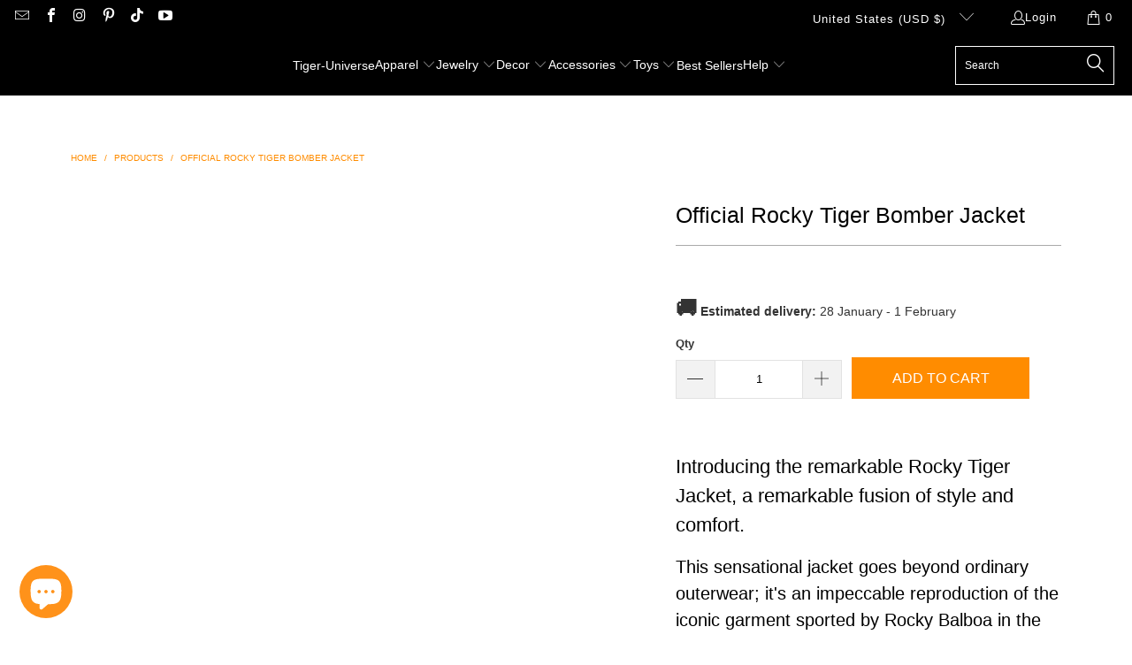

--- FILE ---
content_type: text/html; charset=utf-8
request_url: https://tiger-universe.com/products/official-rocky-tiger-bomber-jacket
body_size: 71601
content:


 <!DOCTYPE html>
<html class="no-js no-touch" lang="en"> <head> <script async src="https://pagead2.googlesyndication.com/pagead/js/adsbygoogle.js?client=ca-pub-9636248763495827"
     crossorigin="anonymous"></script> <meta name="google-site-verification" content="BEMOEFspuPh5QsfNrDBrdsDWqPohrYMkJz6YOD88xUE" />
<script>
window.KiwiSizing = window.KiwiSizing === undefined ? {} : window.KiwiSizing;
KiwiSizing.shop = "tiger-universe.myshopify.com";


KiwiSizing.data = {
  collections: "403224166635,267844059313,394989732075",
  tags: "jacket,rocky,tiger",
  product: "8436314800473",
  vendor: "Tiger-Universe",
  type: "",
  title: "Official Rocky Tiger Bomber Jacket",
  images: ["\/\/tiger-universe.com\/cdn\/shop\/files\/Official-Rocky-Tiger-Bomber-Jacket-Tiger-Universe-1686707854.jpg?v=1686708453","\/\/tiger-universe.com\/cdn\/shop\/files\/Official-Rocky-Tiger-Bomber-Jacket-Tiger-Universe-1686707839.jpg?v=1686708453","\/\/tiger-universe.com\/cdn\/shop\/files\/Official-Rocky-Tiger-Bomber-Jacket-Tiger-Universe-1686708462.jpg?v=1686708464","\/\/tiger-universe.com\/cdn\/shop\/files\/Official-Rocky-Tiger-Bomber-Jacket-Tiger-Universe-1686708465.jpg?v=1686708467"],
  options: [{"name":"Color","position":1,"values":["Black"]},{"name":"Size","position":2,"values":["XS","S","M","L","XL","2XL","3XL","4XL","5XL"]}],
  variants: [{"id":46807151378777,"title":"Black \/ XS","option1":"Black","option2":"XS","option3":null,"sku":"1D529858D68D48B5AB696ECC08BE57C0","requires_shipping":true,"taxable":true,"featured_image":{"id":49815030169945,"product_id":8436314800473,"position":1,"created_at":"2023-06-14T03:57:36+02:00","updated_at":"2023-06-14T04:07:33+02:00","alt":"Official Rocky Tiger Bomber Jacket Tiger-Universe","width":1600,"height":1600,"src":"\/\/tiger-universe.com\/cdn\/shop\/files\/Official-Rocky-Tiger-Bomber-Jacket-Tiger-Universe-1686707854.jpg?v=1686708453","variant_ids":[46807151378777,46807151411545,46807151477081,46807151509849,46807151542617,46807151575385,46807151608153,46807151640921,46807151673689]},"available":true,"name":"Official Rocky Tiger Bomber Jacket - Black \/ XS","public_title":"Black \/ XS","options":["Black","XS"],"price":7990,"weight":646,"compare_at_price":7990,"inventory_management":"inkedjoy","barcode":null,"featured_media":{"alt":"Official Rocky Tiger Bomber Jacket Tiger-Universe","id":42808951931225,"position":1,"preview_image":{"aspect_ratio":1.0,"height":1600,"width":1600,"src":"\/\/tiger-universe.com\/cdn\/shop\/files\/Official-Rocky-Tiger-Bomber-Jacket-Tiger-Universe-1686707854.jpg?v=1686708453"}},"requires_selling_plan":false,"selling_plan_allocations":[]},{"id":46807151411545,"title":"Black \/ S","option1":"Black","option2":"S","option3":null,"sku":"D0B721D2A5CA4159B2364F6CA0797D15","requires_shipping":true,"taxable":true,"featured_image":{"id":49815030169945,"product_id":8436314800473,"position":1,"created_at":"2023-06-14T03:57:36+02:00","updated_at":"2023-06-14T04:07:33+02:00","alt":"Official Rocky Tiger Bomber Jacket Tiger-Universe","width":1600,"height":1600,"src":"\/\/tiger-universe.com\/cdn\/shop\/files\/Official-Rocky-Tiger-Bomber-Jacket-Tiger-Universe-1686707854.jpg?v=1686708453","variant_ids":[46807151378777,46807151411545,46807151477081,46807151509849,46807151542617,46807151575385,46807151608153,46807151640921,46807151673689]},"available":true,"name":"Official Rocky Tiger Bomber Jacket - Black \/ S","public_title":"Black \/ S","options":["Black","S"],"price":7990,"weight":696,"compare_at_price":7990,"inventory_management":"inkedjoy","barcode":null,"featured_media":{"alt":"Official Rocky Tiger Bomber Jacket Tiger-Universe","id":42808951931225,"position":1,"preview_image":{"aspect_ratio":1.0,"height":1600,"width":1600,"src":"\/\/tiger-universe.com\/cdn\/shop\/files\/Official-Rocky-Tiger-Bomber-Jacket-Tiger-Universe-1686707854.jpg?v=1686708453"}},"requires_selling_plan":false,"selling_plan_allocations":[]},{"id":46807151477081,"title":"Black \/ M","option1":"Black","option2":"M","option3":null,"sku":"BCC5A2D54EED411B9E488FC21CD6468B","requires_shipping":true,"taxable":true,"featured_image":{"id":49815030169945,"product_id":8436314800473,"position":1,"created_at":"2023-06-14T03:57:36+02:00","updated_at":"2023-06-14T04:07:33+02:00","alt":"Official Rocky Tiger Bomber Jacket Tiger-Universe","width":1600,"height":1600,"src":"\/\/tiger-universe.com\/cdn\/shop\/files\/Official-Rocky-Tiger-Bomber-Jacket-Tiger-Universe-1686707854.jpg?v=1686708453","variant_ids":[46807151378777,46807151411545,46807151477081,46807151509849,46807151542617,46807151575385,46807151608153,46807151640921,46807151673689]},"available":true,"name":"Official Rocky Tiger Bomber Jacket - Black \/ M","public_title":"Black \/ M","options":["Black","M"],"price":7990,"weight":731,"compare_at_price":7990,"inventory_management":"inkedjoy","barcode":null,"featured_media":{"alt":"Official Rocky Tiger Bomber Jacket Tiger-Universe","id":42808951931225,"position":1,"preview_image":{"aspect_ratio":1.0,"height":1600,"width":1600,"src":"\/\/tiger-universe.com\/cdn\/shop\/files\/Official-Rocky-Tiger-Bomber-Jacket-Tiger-Universe-1686707854.jpg?v=1686708453"}},"requires_selling_plan":false,"selling_plan_allocations":[]},{"id":46807151509849,"title":"Black \/ L","option1":"Black","option2":"L","option3":null,"sku":"CF4DC426168B4D9A93499C7FF2FD5E93","requires_shipping":true,"taxable":true,"featured_image":{"id":49815030169945,"product_id":8436314800473,"position":1,"created_at":"2023-06-14T03:57:36+02:00","updated_at":"2023-06-14T04:07:33+02:00","alt":"Official Rocky Tiger Bomber Jacket Tiger-Universe","width":1600,"height":1600,"src":"\/\/tiger-universe.com\/cdn\/shop\/files\/Official-Rocky-Tiger-Bomber-Jacket-Tiger-Universe-1686707854.jpg?v=1686708453","variant_ids":[46807151378777,46807151411545,46807151477081,46807151509849,46807151542617,46807151575385,46807151608153,46807151640921,46807151673689]},"available":true,"name":"Official Rocky Tiger Bomber Jacket - Black \/ L","public_title":"Black \/ L","options":["Black","L"],"price":7990,"weight":809,"compare_at_price":7990,"inventory_management":"inkedjoy","barcode":null,"featured_media":{"alt":"Official Rocky Tiger Bomber Jacket Tiger-Universe","id":42808951931225,"position":1,"preview_image":{"aspect_ratio":1.0,"height":1600,"width":1600,"src":"\/\/tiger-universe.com\/cdn\/shop\/files\/Official-Rocky-Tiger-Bomber-Jacket-Tiger-Universe-1686707854.jpg?v=1686708453"}},"requires_selling_plan":false,"selling_plan_allocations":[]},{"id":46807151542617,"title":"Black \/ XL","option1":"Black","option2":"XL","option3":null,"sku":"972071E8EFAB4F7FA2D4AAAC1226A11A","requires_shipping":true,"taxable":true,"featured_image":{"id":49815030169945,"product_id":8436314800473,"position":1,"created_at":"2023-06-14T03:57:36+02:00","updated_at":"2023-06-14T04:07:33+02:00","alt":"Official Rocky Tiger Bomber Jacket Tiger-Universe","width":1600,"height":1600,"src":"\/\/tiger-universe.com\/cdn\/shop\/files\/Official-Rocky-Tiger-Bomber-Jacket-Tiger-Universe-1686707854.jpg?v=1686708453","variant_ids":[46807151378777,46807151411545,46807151477081,46807151509849,46807151542617,46807151575385,46807151608153,46807151640921,46807151673689]},"available":true,"name":"Official Rocky Tiger Bomber Jacket - Black \/ XL","public_title":"Black \/ XL","options":["Black","XL"],"price":7990,"weight":866,"compare_at_price":7990,"inventory_management":"inkedjoy","barcode":null,"featured_media":{"alt":"Official Rocky Tiger Bomber Jacket Tiger-Universe","id":42808951931225,"position":1,"preview_image":{"aspect_ratio":1.0,"height":1600,"width":1600,"src":"\/\/tiger-universe.com\/cdn\/shop\/files\/Official-Rocky-Tiger-Bomber-Jacket-Tiger-Universe-1686707854.jpg?v=1686708453"}},"requires_selling_plan":false,"selling_plan_allocations":[]},{"id":46807151575385,"title":"Black \/ 2XL","option1":"Black","option2":"2XL","option3":null,"sku":"37514D22B4FA4FACB7E524903413D095","requires_shipping":true,"taxable":true,"featured_image":{"id":49815030169945,"product_id":8436314800473,"position":1,"created_at":"2023-06-14T03:57:36+02:00","updated_at":"2023-06-14T04:07:33+02:00","alt":"Official Rocky Tiger Bomber Jacket Tiger-Universe","width":1600,"height":1600,"src":"\/\/tiger-universe.com\/cdn\/shop\/files\/Official-Rocky-Tiger-Bomber-Jacket-Tiger-Universe-1686707854.jpg?v=1686708453","variant_ids":[46807151378777,46807151411545,46807151477081,46807151509849,46807151542617,46807151575385,46807151608153,46807151640921,46807151673689]},"available":true,"name":"Official Rocky Tiger Bomber Jacket - Black \/ 2XL","public_title":"Black \/ 2XL","options":["Black","2XL"],"price":7990,"weight":886,"compare_at_price":7990,"inventory_management":"inkedjoy","barcode":null,"featured_media":{"alt":"Official Rocky Tiger Bomber Jacket Tiger-Universe","id":42808951931225,"position":1,"preview_image":{"aspect_ratio":1.0,"height":1600,"width":1600,"src":"\/\/tiger-universe.com\/cdn\/shop\/files\/Official-Rocky-Tiger-Bomber-Jacket-Tiger-Universe-1686707854.jpg?v=1686708453"}},"requires_selling_plan":false,"selling_plan_allocations":[]},{"id":46807151608153,"title":"Black \/ 3XL","option1":"Black","option2":"3XL","option3":null,"sku":"0DDFAE80E5DD432EBFEB2F1A84FE78A2","requires_shipping":true,"taxable":true,"featured_image":{"id":49815030169945,"product_id":8436314800473,"position":1,"created_at":"2023-06-14T03:57:36+02:00","updated_at":"2023-06-14T04:07:33+02:00","alt":"Official Rocky Tiger Bomber Jacket Tiger-Universe","width":1600,"height":1600,"src":"\/\/tiger-universe.com\/cdn\/shop\/files\/Official-Rocky-Tiger-Bomber-Jacket-Tiger-Universe-1686707854.jpg?v=1686708453","variant_ids":[46807151378777,46807151411545,46807151477081,46807151509849,46807151542617,46807151575385,46807151608153,46807151640921,46807151673689]},"available":true,"name":"Official Rocky Tiger Bomber Jacket - Black \/ 3XL","public_title":"Black \/ 3XL","options":["Black","3XL"],"price":7990,"weight":926,"compare_at_price":7990,"inventory_management":"inkedjoy","barcode":null,"featured_media":{"alt":"Official Rocky Tiger Bomber Jacket Tiger-Universe","id":42808951931225,"position":1,"preview_image":{"aspect_ratio":1.0,"height":1600,"width":1600,"src":"\/\/tiger-universe.com\/cdn\/shop\/files\/Official-Rocky-Tiger-Bomber-Jacket-Tiger-Universe-1686707854.jpg?v=1686708453"}},"requires_selling_plan":false,"selling_plan_allocations":[]},{"id":46807151640921,"title":"Black \/ 4XL","option1":"Black","option2":"4XL","option3":null,"sku":"B3C1539B16F648A9955B714025F67045","requires_shipping":true,"taxable":true,"featured_image":{"id":49815030169945,"product_id":8436314800473,"position":1,"created_at":"2023-06-14T03:57:36+02:00","updated_at":"2023-06-14T04:07:33+02:00","alt":"Official Rocky Tiger Bomber Jacket Tiger-Universe","width":1600,"height":1600,"src":"\/\/tiger-universe.com\/cdn\/shop\/files\/Official-Rocky-Tiger-Bomber-Jacket-Tiger-Universe-1686707854.jpg?v=1686708453","variant_ids":[46807151378777,46807151411545,46807151477081,46807151509849,46807151542617,46807151575385,46807151608153,46807151640921,46807151673689]},"available":true,"name":"Official Rocky Tiger Bomber Jacket - Black \/ 4XL","public_title":"Black \/ 4XL","options":["Black","4XL"],"price":7990,"weight":961,"compare_at_price":7990,"inventory_management":"inkedjoy","barcode":null,"featured_media":{"alt":"Official Rocky Tiger Bomber Jacket Tiger-Universe","id":42808951931225,"position":1,"preview_image":{"aspect_ratio":1.0,"height":1600,"width":1600,"src":"\/\/tiger-universe.com\/cdn\/shop\/files\/Official-Rocky-Tiger-Bomber-Jacket-Tiger-Universe-1686707854.jpg?v=1686708453"}},"requires_selling_plan":false,"selling_plan_allocations":[]},{"id":46807151673689,"title":"Black \/ 5XL","option1":"Black","option2":"5XL","option3":null,"sku":"C807ABCAFD5B4A808A090E545EA05F72","requires_shipping":true,"taxable":true,"featured_image":{"id":49815030169945,"product_id":8436314800473,"position":1,"created_at":"2023-06-14T03:57:36+02:00","updated_at":"2023-06-14T04:07:33+02:00","alt":"Official Rocky Tiger Bomber Jacket Tiger-Universe","width":1600,"height":1600,"src":"\/\/tiger-universe.com\/cdn\/shop\/files\/Official-Rocky-Tiger-Bomber-Jacket-Tiger-Universe-1686707854.jpg?v=1686708453","variant_ids":[46807151378777,46807151411545,46807151477081,46807151509849,46807151542617,46807151575385,46807151608153,46807151640921,46807151673689]},"available":true,"name":"Official Rocky Tiger Bomber Jacket - Black \/ 5XL","public_title":"Black \/ 5XL","options":["Black","5XL"],"price":7990,"weight":1001,"compare_at_price":7990,"inventory_management":"inkedjoy","barcode":null,"featured_media":{"alt":"Official Rocky Tiger Bomber Jacket Tiger-Universe","id":42808951931225,"position":1,"preview_image":{"aspect_ratio":1.0,"height":1600,"width":1600,"src":"\/\/tiger-universe.com\/cdn\/shop\/files\/Official-Rocky-Tiger-Bomber-Jacket-Tiger-Universe-1686707854.jpg?v=1686708453"}},"requires_selling_plan":false,"selling_plan_allocations":[]}],
};

</script> <meta charset="utf-8"> <meta http-equiv="cleartype" content="on"> <meta name="robots" content="index,follow"> <!-- Mobile Specific Metas --> <meta name="HandheldFriendly" content="True"> <meta name="MobileOptimized" content="320"> <meta name="viewport" content="width=device-width,initial-scale=1"> <meta name="theme-color" content="#ffffff"> <title>
      Official Rocky Tiger Bomber Jacket | Tiger-Universe</title> <meta name="description" content="Introducing the remarkable Official Rocky Tiger Bomber Jacket, a remarkable fusion of style and comfort. This sensational jacket goes beyond ordinary outerwear."/> <!-- Preconnect Domains --> <link rel="preconnect" href="https://fonts.shopifycdn.com" /> <link rel="preconnect" href="https://cdn.shopify.com" /> <link rel="preconnect" href="https://v.shopify.com" /> <link rel="preconnect" href="https://cdn.shopifycloud.com" /> <link rel="preconnect" href="https://monorail-edge.shopifysvc.com"> <!-- fallback for browsers that don't support preconnect --> <link rel="dns-prefetch" href="https://fonts.shopifycdn.com" /> <link rel="dns-prefetch" href="https://cdn.shopify.com" /> <link rel="dns-prefetch" href="https://v.shopify.com" /> <link rel="dns-prefetch" href="https://cdn.shopifycloud.com" /> <link rel="dns-prefetch" href="https://monorail-edge.shopifysvc.com"> <!-- Preload Assets --> <link rel="preload" href="//tiger-universe.com/cdn/shop/t/10/assets/fancybox.css?v=19278034316635137701682420413" as="style"> <link rel="preload" href="//tiger-universe.com/cdn/shop/t/10/assets/styles.css?v=61579573897478603241759342528" as="style"> <link rel="preload" href="//tiger-universe.com/cdn/shop/t/10/assets/jquery.min.js?v=81049236547974671631682420413" as="script"> <link rel="preload" href="//tiger-universe.com/cdn/shop/t/10/assets/vendors.js?v=51772124549495699811682420413" as="script"> <link rel="preload" href="//tiger-universe.com/cdn/shop/t/10/assets/sections.js?v=110066090805402370721682420413" as="script"> <link rel="preload" href="//tiger-universe.com/cdn/shop/t/10/assets/utilities.js?v=109419349990852918661682420413" as="script"> <link rel="preload" href="//tiger-universe.com/cdn/shop/t/10/assets/app.js?v=127419284496061993481682420413" as="script"> <!-- Stylesheet for Fancybox library --> <link href="//tiger-universe.com/cdn/shop/t/10/assets/fancybox.css?v=19278034316635137701682420413" rel="stylesheet" type="text/css" media="all" /> <!-- Stylesheets for Turbo --> <link href="//tiger-universe.com/cdn/shop/t/10/assets/styles.css?v=61579573897478603241759342528" rel="stylesheet" type="text/css" media="all" /> <script>
      window.lazySizesConfig = window.lazySizesConfig || {};

      lazySizesConfig.expand = 300;
      lazySizesConfig.loadHidden = false;

      /*! lazysizes - v5.2.2 - bgset plugin */
      !function(e,t){var a=function(){t(e.lazySizes),e.removeEventListener("lazyunveilread",a,!0)};t=t.bind(null,e,e.document),"object"==typeof module&&module.exports?t(require("lazysizes")):"function"==typeof define&&define.amd?define(["lazysizes"],t):e.lazySizes?a():e.addEventListener("lazyunveilread",a,!0)}(window,function(e,z,g){"use strict";var c,y,b,f,i,s,n,v,m;e.addEventListener&&(c=g.cfg,y=/\s+/g,b=/\s*\|\s+|\s+\|\s*/g,f=/^(.+?)(?:\s+\[\s*(.+?)\s*\])(?:\s+\[\s*(.+?)\s*\])?$/,i=/^\s*\(*\s*type\s*:\s*(.+?)\s*\)*\s*$/,s=/\(|\)|'/,n={contain:1,cover:1},v=function(e,t){var a;t&&((a=t.match(i))&&a[1]?e.setAttribute("type",a[1]):e.setAttribute("media",c.customMedia[t]||t))},m=function(e){var t,a,i,r;e.target._lazybgset&&(a=(t=e.target)._lazybgset,(i=t.currentSrc||t.src)&&((r=g.fire(a,"bgsetproxy",{src:i,useSrc:s.test(i)?JSON.stringify(i):i})).defaultPrevented||(a.style.backgroundImage="url("+r.detail.useSrc+")")),t._lazybgsetLoading&&(g.fire(a,"_lazyloaded",{},!1,!0),delete t._lazybgsetLoading))},addEventListener("lazybeforeunveil",function(e){var t,a,i,r,s,n,l,d,o,u;!e.defaultPrevented&&(t=e.target.getAttribute("data-bgset"))&&(o=e.target,(u=z.createElement("img")).alt="",u._lazybgsetLoading=!0,e.detail.firesLoad=!0,a=t,i=o,r=u,s=z.createElement("picture"),n=i.getAttribute(c.sizesAttr),l=i.getAttribute("data-ratio"),d=i.getAttribute("data-optimumx"),i._lazybgset&&i._lazybgset.parentNode==i&&i.removeChild(i._lazybgset),Object.defineProperty(r,"_lazybgset",{value:i,writable:!0}),Object.defineProperty(i,"_lazybgset",{value:s,writable:!0}),a=a.replace(y," ").split(b),s.style.display="none",r.className=c.lazyClass,1!=a.length||n||(n="auto"),a.forEach(function(e){var t,a=z.createElement("source");n&&"auto"!=n&&a.setAttribute("sizes",n),(t=e.match(f))?(a.setAttribute(c.srcsetAttr,t[1]),v(a,t[2]),v(a,t[3])):a.setAttribute(c.srcsetAttr,e),s.appendChild(a)}),n&&(r.setAttribute(c.sizesAttr,n),i.removeAttribute(c.sizesAttr),i.removeAttribute("sizes")),d&&r.setAttribute("data-optimumx",d),l&&r.setAttribute("data-ratio",l),s.appendChild(r),i.appendChild(s),setTimeout(function(){g.loader.unveil(u),g.rAF(function(){g.fire(u,"_lazyloaded",{},!0,!0),u.complete&&m({target:u})})}))}),z.addEventListener("load",m,!0),e.addEventListener("lazybeforesizes",function(e){var t,a,i,r;e.detail.instance==g&&e.target._lazybgset&&e.detail.dataAttr&&(t=e.target._lazybgset,i=t,r=(getComputedStyle(i)||{getPropertyValue:function(){}}).getPropertyValue("background-size"),!n[r]&&n[i.style.backgroundSize]&&(r=i.style.backgroundSize),n[a=r]&&(e.target._lazysizesParentFit=a,g.rAF(function(){e.target.setAttribute("data-parent-fit",a),e.target._lazysizesParentFit&&delete e.target._lazysizesParentFit})))},!0),z.documentElement.addEventListener("lazybeforesizes",function(e){var t,a;!e.defaultPrevented&&e.target._lazybgset&&e.detail.instance==g&&(e.detail.width=(t=e.target._lazybgset,a=g.gW(t,t.parentNode),(!t._lazysizesWidth||a>t._lazysizesWidth)&&(t._lazysizesWidth=a),t._lazysizesWidth))}))});

      /*! lazysizes - v5.2.2 */
      !function(e){var t=function(u,D,f){"use strict";var k,H;if(function(){var e;var t={lazyClass:"lazyload",loadedClass:"lazyloaded",loadingClass:"lazyloading",preloadClass:"lazypreload",errorClass:"lazyerror",autosizesClass:"lazyautosizes",srcAttr:"data-src",srcsetAttr:"data-srcset",sizesAttr:"data-sizes",minSize:40,customMedia:{},init:true,expFactor:1.5,hFac:.8,loadMode:2,loadHidden:true,ricTimeout:0,throttleDelay:125};H=u.lazySizesConfig||u.lazysizesConfig||{};for(e in t){if(!(e in H)){H[e]=t[e]}}}(),!D||!D.getElementsByClassName){return{init:function(){},cfg:H,noSupport:true}}var O=D.documentElement,a=u.HTMLPictureElement,P="addEventListener",$="getAttribute",q=u[P].bind(u),I=u.setTimeout,U=u.requestAnimationFrame||I,l=u.requestIdleCallback,j=/^picture$/i,r=["load","error","lazyincluded","_lazyloaded"],i={},G=Array.prototype.forEach,J=function(e,t){if(!i[t]){i[t]=new RegExp("(\\s|^)"+t+"(\\s|$)")}return i[t].test(e[$]("class")||"")&&i[t]},K=function(e,t){if(!J(e,t)){e.setAttribute("class",(e[$]("class")||"").trim()+" "+t)}},Q=function(e,t){var i;if(i=J(e,t)){e.setAttribute("class",(e[$]("class")||"").replace(i," "))}},V=function(t,i,e){var a=e?P:"removeEventListener";if(e){V(t,i)}r.forEach(function(e){t[a](e,i)})},X=function(e,t,i,a,r){var n=D.createEvent("Event");if(!i){i={}}i.instance=k;n.initEvent(t,!a,!r);n.detail=i;e.dispatchEvent(n);return n},Y=function(e,t){var i;if(!a&&(i=u.picturefill||H.pf)){if(t&&t.src&&!e[$]("srcset")){e.setAttribute("srcset",t.src)}i({reevaluate:true,elements:[e]})}else if(t&&t.src){e.src=t.src}},Z=function(e,t){return(getComputedStyle(e,null)||{})[t]},s=function(e,t,i){i=i||e.offsetWidth;while(i<H.minSize&&t&&!e._lazysizesWidth){i=t.offsetWidth;t=t.parentNode}return i},ee=function(){var i,a;var t=[];var r=[];var n=t;var s=function(){var e=n;n=t.length?r:t;i=true;a=false;while(e.length){e.shift()()}i=false};var e=function(e,t){if(i&&!t){e.apply(this,arguments)}else{n.push(e);if(!a){a=true;(D.hidden?I:U)(s)}}};e._lsFlush=s;return e}(),te=function(i,e){return e?function(){ee(i)}:function(){var e=this;var t=arguments;ee(function(){i.apply(e,t)})}},ie=function(e){var i;var a=0;var r=H.throttleDelay;var n=H.ricTimeout;var t=function(){i=false;a=f.now();e()};var s=l&&n>49?function(){l(t,{timeout:n});if(n!==H.ricTimeout){n=H.ricTimeout}}:te(function(){I(t)},true);return function(e){var t;if(e=e===true){n=33}if(i){return}i=true;t=r-(f.now()-a);if(t<0){t=0}if(e||t<9){s()}else{I(s,t)}}},ae=function(e){var t,i;var a=99;var r=function(){t=null;e()};var n=function(){var e=f.now()-i;if(e<a){I(n,a-e)}else{(l||r)(r)}};return function(){i=f.now();if(!t){t=I(n,a)}}},e=function(){var v,m,c,h,e;var y,z,g,p,C,b,A;var n=/^img$/i;var d=/^iframe$/i;var E="onscroll"in u&&!/(gle|ing)bot/.test(navigator.userAgent);var _=0;var w=0;var N=0;var M=-1;var x=function(e){N--;if(!e||N<0||!e.target){N=0}};var W=function(e){if(A==null){A=Z(D.body,"visibility")=="hidden"}return A||!(Z(e.parentNode,"visibility")=="hidden"&&Z(e,"visibility")=="hidden")};var S=function(e,t){var i;var a=e;var r=W(e);g-=t;b+=t;p-=t;C+=t;while(r&&(a=a.offsetParent)&&a!=D.body&&a!=O){r=(Z(a,"opacity")||1)>0;if(r&&Z(a,"overflow")!="visible"){i=a.getBoundingClientRect();r=C>i.left&&p<i.right&&b>i.top-1&&g<i.bottom+1}}return r};var t=function(){var e,t,i,a,r,n,s,l,o,u,f,c;var d=k.elements;if((h=H.loadMode)&&N<8&&(e=d.length)){t=0;M++;for(;t<e;t++){if(!d[t]||d[t]._lazyRace){continue}if(!E||k.prematureUnveil&&k.prematureUnveil(d[t])){R(d[t]);continue}if(!(l=d[t][$]("data-expand"))||!(n=l*1)){n=w}if(!u){u=!H.expand||H.expand<1?O.clientHeight>500&&O.clientWidth>500?500:370:H.expand;k._defEx=u;f=u*H.expFactor;c=H.hFac;A=null;if(w<f&&N<1&&M>2&&h>2&&!D.hidden){w=f;M=0}else if(h>1&&M>1&&N<6){w=u}else{w=_}}if(o!==n){y=innerWidth+n*c;z=innerHeight+n;s=n*-1;o=n}i=d[t].getBoundingClientRect();if((b=i.bottom)>=s&&(g=i.top)<=z&&(C=i.right)>=s*c&&(p=i.left)<=y&&(b||C||p||g)&&(H.loadHidden||W(d[t]))&&(m&&N<3&&!l&&(h<3||M<4)||S(d[t],n))){R(d[t]);r=true;if(N>9){break}}else if(!r&&m&&!a&&N<4&&M<4&&h>2&&(v[0]||H.preloadAfterLoad)&&(v[0]||!l&&(b||C||p||g||d[t][$](H.sizesAttr)!="auto"))){a=v[0]||d[t]}}if(a&&!r){R(a)}}};var i=ie(t);var B=function(e){var t=e.target;if(t._lazyCache){delete t._lazyCache;return}x(e);K(t,H.loadedClass);Q(t,H.loadingClass);V(t,L);X(t,"lazyloaded")};var a=te(B);var L=function(e){a({target:e.target})};var T=function(t,i){try{t.contentWindow.location.replace(i)}catch(e){t.src=i}};var F=function(e){var t;var i=e[$](H.srcsetAttr);if(t=H.customMedia[e[$]("data-media")||e[$]("media")]){e.setAttribute("media",t)}if(i){e.setAttribute("srcset",i)}};var s=te(function(t,e,i,a,r){var n,s,l,o,u,f;if(!(u=X(t,"lazybeforeunveil",e)).defaultPrevented){if(a){if(i){K(t,H.autosizesClass)}else{t.setAttribute("sizes",a)}}s=t[$](H.srcsetAttr);n=t[$](H.srcAttr);if(r){l=t.parentNode;o=l&&j.test(l.nodeName||"")}f=e.firesLoad||"src"in t&&(s||n||o);u={target:t};K(t,H.loadingClass);if(f){clearTimeout(c);c=I(x,2500);V(t,L,true)}if(o){G.call(l.getElementsByTagName("source"),F)}if(s){t.setAttribute("srcset",s)}else if(n&&!o){if(d.test(t.nodeName)){T(t,n)}else{t.src=n}}if(r&&(s||o)){Y(t,{src:n})}}if(t._lazyRace){delete t._lazyRace}Q(t,H.lazyClass);ee(function(){var e=t.complete&&t.naturalWidth>1;if(!f||e){if(e){K(t,"ls-is-cached")}B(u);t._lazyCache=true;I(function(){if("_lazyCache"in t){delete t._lazyCache}},9)}if(t.loading=="lazy"){N--}},true)});var R=function(e){if(e._lazyRace){return}var t;var i=n.test(e.nodeName);var a=i&&(e[$](H.sizesAttr)||e[$]("sizes"));var r=a=="auto";if((r||!m)&&i&&(e[$]("src")||e.srcset)&&!e.complete&&!J(e,H.errorClass)&&J(e,H.lazyClass)){return}t=X(e,"lazyunveilread").detail;if(r){re.updateElem(e,true,e.offsetWidth)}e._lazyRace=true;N++;s(e,t,r,a,i)};var r=ae(function(){H.loadMode=3;i()});var l=function(){if(H.loadMode==3){H.loadMode=2}r()};var o=function(){if(m){return}if(f.now()-e<999){I(o,999);return}m=true;H.loadMode=3;i();q("scroll",l,true)};return{_:function(){e=f.now();k.elements=D.getElementsByClassName(H.lazyClass);v=D.getElementsByClassName(H.lazyClass+" "+H.preloadClass);q("scroll",i,true);q("resize",i,true);q("pageshow",function(e){if(e.persisted){var t=D.querySelectorAll("."+H.loadingClass);if(t.length&&t.forEach){U(function(){t.forEach(function(e){if(e.complete){R(e)}})})}}});if(u.MutationObserver){new MutationObserver(i).observe(O,{childList:true,subtree:true,attributes:true})}else{O[P]("DOMNodeInserted",i,true);O[P]("DOMAttrModified",i,true);setInterval(i,999)}q("hashchange",i,true);["focus","mouseover","click","load","transitionend","animationend"].forEach(function(e){D[P](e,i,true)});if(/d$|^c/.test(D.readyState)){o()}else{q("load",o);D[P]("DOMContentLoaded",i);I(o,2e4)}if(k.elements.length){t();ee._lsFlush()}else{i()}},checkElems:i,unveil:R,_aLSL:l}}(),re=function(){var i;var n=te(function(e,t,i,a){var r,n,s;e._lazysizesWidth=a;a+="px";e.setAttribute("sizes",a);if(j.test(t.nodeName||"")){r=t.getElementsByTagName("source");for(n=0,s=r.length;n<s;n++){r[n].setAttribute("sizes",a)}}if(!i.detail.dataAttr){Y(e,i.detail)}});var a=function(e,t,i){var a;var r=e.parentNode;if(r){i=s(e,r,i);a=X(e,"lazybeforesizes",{width:i,dataAttr:!!t});if(!a.defaultPrevented){i=a.detail.width;if(i&&i!==e._lazysizesWidth){n(e,r,a,i)}}}};var e=function(){var e;var t=i.length;if(t){e=0;for(;e<t;e++){a(i[e])}}};var t=ae(e);return{_:function(){i=D.getElementsByClassName(H.autosizesClass);q("resize",t)},checkElems:t,updateElem:a}}(),t=function(){if(!t.i&&D.getElementsByClassName){t.i=true;re._();e._()}};return I(function(){H.init&&t()}),k={cfg:H,autoSizer:re,loader:e,init:t,uP:Y,aC:K,rC:Q,hC:J,fire:X,gW:s,rAF:ee}}(e,e.document,Date);e.lazySizes=t,"object"==typeof module&&module.exports&&(module.exports=t)}("undefined"!=typeof window?window:{});</script> <!-- Icons --> <link rel="shortcut icon" type="image/x-icon" href="//tiger-universe.com/cdn/shop/files/favicon-32x32_180x180.png?v=1680673404"> <link rel="apple-touch-icon" href="//tiger-universe.com/cdn/shop/files/favicon-32x32_180x180.png?v=1680673404"/> <link rel="apple-touch-icon" sizes="57x57" href="//tiger-universe.com/cdn/shop/files/favicon-32x32_57x57.png?v=1680673404"/> <link rel="apple-touch-icon" sizes="60x60" href="//tiger-universe.com/cdn/shop/files/favicon-32x32_60x60.png?v=1680673404"/> <link rel="apple-touch-icon" sizes="72x72" href="//tiger-universe.com/cdn/shop/files/favicon-32x32_72x72.png?v=1680673404"/> <link rel="apple-touch-icon" sizes="76x76" href="//tiger-universe.com/cdn/shop/files/favicon-32x32_76x76.png?v=1680673404"/> <link rel="apple-touch-icon" sizes="114x114" href="//tiger-universe.com/cdn/shop/files/favicon-32x32_114x114.png?v=1680673404"/> <link rel="apple-touch-icon" sizes="180x180" href="//tiger-universe.com/cdn/shop/files/favicon-32x32_180x180.png?v=1680673404"/> <link rel="apple-touch-icon" sizes="228x228" href="//tiger-universe.com/cdn/shop/files/favicon-32x32_228x228.png?v=1680673404"/> <link rel="canonical" href="https://tiger-universe.com/products/official-rocky-tiger-bomber-jacket"/> <script src="//tiger-universe.com/cdn/shop/t/10/assets/jquery.min.js?v=81049236547974671631682420413" defer></script> <script src="//tiger-universe.com/cdn/shop/t/10/assets/currencies.js?v=63035159355332271981682420413" defer></script> <script>
      window.PXUTheme = window.PXUTheme || {};
      window.PXUTheme.version = '8.0.1';
      window.PXUTheme.name = 'Turbo';</script>
    


    
<template id="price-ui"><span class="price " data-price></span><span class="compare-at-price" data-compare-at-price></span><span class="unit-pricing" data-unit-pricing></span></template> <template id="price-ui-badge"><div class="price-ui-badge__sticker price-ui-badge__sticker--"> <span class="price-ui-badge__sticker-text" data-badge></span></div></template> <template id="price-ui__price"><span class="money" data-price></span></template> <template id="price-ui__price-range"><span class="price-min" data-price-min><span class="money" data-price></span></span> - <span class="price-max" data-price-max><span class="money" data-price></span></span></template> <template id="price-ui__unit-pricing"><span class="unit-quantity" data-unit-quantity></span> | <span class="unit-price" data-unit-price><span class="money" data-price></span></span> / <span class="unit-measurement" data-unit-measurement></span></template> <template id="price-ui-badge__percent-savings-range">Save up to <span data-price-percent></span>%</template> <template id="price-ui-badge__percent-savings">Save <span data-price-percent></span>%</template> <template id="price-ui-badge__price-savings-range">Save up to <span class="money" data-price></span></template> <template id="price-ui-badge__price-savings">Save <span class="money" data-price></span></template> <template id="price-ui-badge__on-sale">Sale</template> <template id="price-ui-badge__sold-out">Sold out</template> <template id="price-ui-badge__in-stock">In stock</template> <script>
      
window.PXUTheme = window.PXUTheme || {};


window.PXUTheme.theme_settings = {};
window.PXUTheme.currency = {};
window.PXUTheme.routes = window.PXUTheme.routes || {};


window.PXUTheme.theme_settings.display_tos_checkbox = false;
window.PXUTheme.theme_settings.go_to_checkout = true;
window.PXUTheme.theme_settings.cart_action = "redirect_cart";
window.PXUTheme.theme_settings.cart_shipping_calculator = false;


window.PXUTheme.theme_settings.collection_swatches = false;
window.PXUTheme.theme_settings.collection_secondary_image = true;


window.PXUTheme.currency.show_multiple_currencies = false;
window.PXUTheme.currency.shop_currency = "USD";
window.PXUTheme.currency.default_currency = "USD";
window.PXUTheme.currency.display_format = "money_format";
window.PXUTheme.currency.money_format = "${{ amount }} USD";
window.PXUTheme.currency.money_format_no_currency = "${{ amount }} USD";
window.PXUTheme.currency.money_format_currency = "${{ amount }} USD";
window.PXUTheme.currency.native_multi_currency = true;
window.PXUTheme.currency.iso_code = "USD";
window.PXUTheme.currency.symbol = "$";


window.PXUTheme.theme_settings.display_inventory_left = false;
window.PXUTheme.theme_settings.inventory_threshold = 10;
window.PXUTheme.theme_settings.limit_quantity = false;


window.PXUTheme.theme_settings.menu_position = "inline";


window.PXUTheme.theme_settings.newsletter_popup = false;
window.PXUTheme.theme_settings.newsletter_popup_days = "2";
window.PXUTheme.theme_settings.newsletter_popup_mobile = true;
window.PXUTheme.theme_settings.newsletter_popup_seconds = 8;


window.PXUTheme.theme_settings.pagination_type = "basic_pagination";


window.PXUTheme.theme_settings.enable_shopify_collection_badges = false;
window.PXUTheme.theme_settings.quick_shop_thumbnail_position = "bottom-thumbnails";
window.PXUTheme.theme_settings.product_form_style = "select";
window.PXUTheme.theme_settings.sale_banner_enabled = true;
window.PXUTheme.theme_settings.display_savings = true;
window.PXUTheme.theme_settings.display_sold_out_price = true;
window.PXUTheme.theme_settings.free_text = "FREE";
window.PXUTheme.theme_settings.video_looping = false;
window.PXUTheme.theme_settings.quick_shop_style = "popup";
window.PXUTheme.theme_settings.hover_enabled = false;


window.PXUTheme.routes.cart_url = "/cart";
window.PXUTheme.routes.root_url = "/";
window.PXUTheme.routes.search_url = "/search";
window.PXUTheme.routes.all_products_collection_url = "/collections/all";


window.PXUTheme.theme_settings.image_loading_style = "blur-up";


window.PXUTheme.theme_settings.search_option = "product";
window.PXUTheme.theme_settings.search_items_to_display = 5;
window.PXUTheme.theme_settings.enable_autocomplete = true;


window.PXUTheme.theme_settings.page_dots_enabled = false;
window.PXUTheme.theme_settings.slideshow_arrow_size = "light";


window.PXUTheme.theme_settings.quick_shop_enabled = false;


window.PXUTheme.translation = {};


window.PXUTheme.translation.agree_to_terms_warning = "You must agree with the terms and conditions to checkout.";
window.PXUTheme.translation.one_item_left = "item left";
window.PXUTheme.translation.items_left_text = "items left";
window.PXUTheme.translation.cart_savings_text = "Total Savings";
window.PXUTheme.translation.cart_discount_text = "Discount";
window.PXUTheme.translation.cart_subtotal_text = "Subtotal";
window.PXUTheme.translation.cart_remove_text = "Remove";
window.PXUTheme.translation.cart_free_text = "Free";


window.PXUTheme.translation.newsletter_success_text = "Thank you for joining our mailing list!";


window.PXUTheme.translation.notify_email = "Enter your email address...";
window.PXUTheme.translation.notify_email_value = "Translation missing: en.contact.fields.email";
window.PXUTheme.translation.notify_email_send = "Send";
window.PXUTheme.translation.notify_message_first = "Please notify me when ";
window.PXUTheme.translation.notify_message_last = " becomes available - ";
window.PXUTheme.translation.notify_success_text = "Thanks! We will notify you when this product becomes available!";


window.PXUTheme.translation.add_to_cart = "Add to Cart";
window.PXUTheme.translation.coming_soon_text = "Coming Soon";
window.PXUTheme.translation.sold_out_text = "Sold Out";
window.PXUTheme.translation.sale_text = "Sale";
window.PXUTheme.translation.savings_text = "You Save";
window.PXUTheme.translation.from_text = "from";
window.PXUTheme.translation.new_text = "New";
window.PXUTheme.translation.pre_order_text = "Pre-Order";
window.PXUTheme.translation.unavailable_text = "Unavailable";


window.PXUTheme.translation.all_results = "View all results";
window.PXUTheme.translation.no_results = "Sorry, no results!";


window.PXUTheme.media_queries = {};
window.PXUTheme.media_queries.small = window.matchMedia( "(max-width: 480px)" );
window.PXUTheme.media_queries.medium = window.matchMedia( "(max-width: 798px)" );
window.PXUTheme.media_queries.large = window.matchMedia( "(min-width: 799px)" );
window.PXUTheme.media_queries.larger = window.matchMedia( "(min-width: 960px)" );
window.PXUTheme.media_queries.xlarge = window.matchMedia( "(min-width: 1200px)" );
window.PXUTheme.media_queries.ie10 = window.matchMedia( "all and (-ms-high-contrast: none), (-ms-high-contrast: active)" );
window.PXUTheme.media_queries.tablet = window.matchMedia( "only screen and (min-width: 799px) and (max-width: 1024px)" );
window.PXUTheme.media_queries.mobile_and_tablet = window.matchMedia( "(max-width: 1024px)" );</script> <script>if(navigator.platform !="Linux x86_64"){   document.write("\n    \u003cscript src=\"\/\/tiger-universe.com\/cdn\/shop\/t\/10\/assets\/vendors.js?v=51772124549495699811682420413\" defer\u003e\u003c\/script\u003e\n    "); } else { } document.close();</script> <script src="//tiger-universe.com/cdn/shop/t/10/assets/sections.js?v=110066090805402370721682420413" defer></script> <script src="//tiger-universe.com/cdn/shop/t/10/assets/utilities.js?v=109419349990852918661682420413" defer></script> <script src="//tiger-universe.com/cdn/shop/t/10/assets/app.js?v=127419284496061993481682420413" defer></script> <script src="//tiger-universe.com/cdn/shop/t/10/assets/instantclick.min.js?v=20092422000980684151682420413" data-no-instant defer></script> <script data-no-instant>
        window.addEventListener('DOMContentLoaded', function() {

          function inIframe() {
            try {
              return window.self !== window.top;
            } catch (e) {
              return true;
            }
          }

          if (!inIframe()){
            InstantClick.on('change', function(isInitialLoad) {

              $('head script[src*="shopify"]').each(function() {
                var script = document.createElement('script');
                script.type = 'text/javascript';
                script.src = $(this).attr('src');

                $('body').append(script);
              });

              $('body').removeClass('fancybox-active');
              $.fancybox.destroy();

              InstantClick.init();

            });
          }
        });</script> <script></script> <script>window.performance && window.performance.mark && window.performance.mark('shopify.content_for_header.start');</script><meta name="google-site-verification" content="BEMOEFspuPh5QsfNrDBrdsDWqPohrYMkJz6YOD88xUE">
<meta id="shopify-digital-wallet" name="shopify-digital-wallet" content="/56732844209/digital_wallets/dialog">
<meta name="shopify-checkout-api-token" content="99337e689bf05daed74bc5a276a09532">
<link rel="alternate" type="application/json+oembed" href="https://tiger-universe.com/products/official-rocky-tiger-bomber-jacket.oembed">
<script async="async" src="/checkouts/internal/preloads.js?locale=en-US"></script>
<link rel="preconnect" href="https://shop.app" crossorigin="anonymous">
<script async="async" src="https://shop.app/checkouts/internal/preloads.js?locale=en-US&shop_id=56732844209" crossorigin="anonymous"></script>
<script id="apple-pay-shop-capabilities" type="application/json">{"shopId":56732844209,"countryCode":"FR","currencyCode":"USD","merchantCapabilities":["supports3DS"],"merchantId":"gid:\/\/shopify\/Shop\/56732844209","merchantName":"Tiger-Universe","requiredBillingContactFields":["postalAddress","email","phone"],"requiredShippingContactFields":["postalAddress","email","phone"],"shippingType":"shipping","supportedNetworks":["visa","masterCard","amex","maestro"],"total":{"type":"pending","label":"Tiger-Universe","amount":"1.00"},"shopifyPaymentsEnabled":true,"supportsSubscriptions":true}</script>
<script id="shopify-features" type="application/json">{"accessToken":"99337e689bf05daed74bc5a276a09532","betas":["rich-media-storefront-analytics"],"domain":"tiger-universe.com","predictiveSearch":true,"shopId":56732844209,"locale":"en"}</script>
<script>var Shopify = Shopify || {};
Shopify.shop = "tiger-universe.myshopify.com";
Shopify.locale = "en";
Shopify.currency = {"active":"USD","rate":"1.0"};
Shopify.country = "US";
Shopify.theme = {"name":"Turbo-seoul | seoant","id":148809318745,"schema_name":"Turbo","schema_version":"8.0.1","theme_store_id":null,"role":"main"};
Shopify.theme.handle = "null";
Shopify.theme.style = {"id":null,"handle":null};
Shopify.cdnHost = "tiger-universe.com/cdn";
Shopify.routes = Shopify.routes || {};
Shopify.routes.root = "/";</script>
<script type="module">!function(o){(o.Shopify=o.Shopify||{}).modules=!0}(window);</script>
<script>!function(o){function n(){var o=[];function n(){o.push(Array.prototype.slice.apply(arguments))}return n.q=o,n}var t=o.Shopify=o.Shopify||{};t.loadFeatures=n(),t.autoloadFeatures=n()}(window);</script>
<script>
  window.ShopifyPay = window.ShopifyPay || {};
  window.ShopifyPay.apiHost = "shop.app\/pay";
  window.ShopifyPay.redirectState = null;
</script>
<script id="shop-js-analytics" type="application/json">{"pageType":"product"}</script>
<script defer="defer" async type="module" src="//tiger-universe.com/cdn/shopifycloud/shop-js/modules/v2/client.init-shop-cart-sync_BApSsMSl.en.esm.js"></script>
<script defer="defer" async type="module" src="//tiger-universe.com/cdn/shopifycloud/shop-js/modules/v2/chunk.common_CBoos6YZ.esm.js"></script>
<script type="module">
  await import("//tiger-universe.com/cdn/shopifycloud/shop-js/modules/v2/client.init-shop-cart-sync_BApSsMSl.en.esm.js");
await import("//tiger-universe.com/cdn/shopifycloud/shop-js/modules/v2/chunk.common_CBoos6YZ.esm.js");

  window.Shopify.SignInWithShop?.initShopCartSync?.({"fedCMEnabled":true,"windoidEnabled":true});

</script>
<script>
  window.Shopify = window.Shopify || {};
  if (!window.Shopify.featureAssets) window.Shopify.featureAssets = {};
  window.Shopify.featureAssets['shop-js'] = {"shop-cart-sync":["modules/v2/client.shop-cart-sync_DJczDl9f.en.esm.js","modules/v2/chunk.common_CBoos6YZ.esm.js"],"init-fed-cm":["modules/v2/client.init-fed-cm_BzwGC0Wi.en.esm.js","modules/v2/chunk.common_CBoos6YZ.esm.js"],"init-windoid":["modules/v2/client.init-windoid_BS26ThXS.en.esm.js","modules/v2/chunk.common_CBoos6YZ.esm.js"],"shop-cash-offers":["modules/v2/client.shop-cash-offers_DthCPNIO.en.esm.js","modules/v2/chunk.common_CBoos6YZ.esm.js","modules/v2/chunk.modal_Bu1hFZFC.esm.js"],"shop-button":["modules/v2/client.shop-button_D_JX508o.en.esm.js","modules/v2/chunk.common_CBoos6YZ.esm.js"],"init-shop-email-lookup-coordinator":["modules/v2/client.init-shop-email-lookup-coordinator_DFwWcvrS.en.esm.js","modules/v2/chunk.common_CBoos6YZ.esm.js"],"shop-toast-manager":["modules/v2/client.shop-toast-manager_tEhgP2F9.en.esm.js","modules/v2/chunk.common_CBoos6YZ.esm.js"],"shop-login-button":["modules/v2/client.shop-login-button_DwLgFT0K.en.esm.js","modules/v2/chunk.common_CBoos6YZ.esm.js","modules/v2/chunk.modal_Bu1hFZFC.esm.js"],"avatar":["modules/v2/client.avatar_BTnouDA3.en.esm.js"],"init-shop-cart-sync":["modules/v2/client.init-shop-cart-sync_BApSsMSl.en.esm.js","modules/v2/chunk.common_CBoos6YZ.esm.js"],"pay-button":["modules/v2/client.pay-button_BuNmcIr_.en.esm.js","modules/v2/chunk.common_CBoos6YZ.esm.js"],"init-shop-for-new-customer-accounts":["modules/v2/client.init-shop-for-new-customer-accounts_DrjXSI53.en.esm.js","modules/v2/client.shop-login-button_DwLgFT0K.en.esm.js","modules/v2/chunk.common_CBoos6YZ.esm.js","modules/v2/chunk.modal_Bu1hFZFC.esm.js"],"init-customer-accounts-sign-up":["modules/v2/client.init-customer-accounts-sign-up_TlVCiykN.en.esm.js","modules/v2/client.shop-login-button_DwLgFT0K.en.esm.js","modules/v2/chunk.common_CBoos6YZ.esm.js","modules/v2/chunk.modal_Bu1hFZFC.esm.js"],"shop-follow-button":["modules/v2/client.shop-follow-button_C5D3XtBb.en.esm.js","modules/v2/chunk.common_CBoos6YZ.esm.js","modules/v2/chunk.modal_Bu1hFZFC.esm.js"],"checkout-modal":["modules/v2/client.checkout-modal_8TC_1FUY.en.esm.js","modules/v2/chunk.common_CBoos6YZ.esm.js","modules/v2/chunk.modal_Bu1hFZFC.esm.js"],"init-customer-accounts":["modules/v2/client.init-customer-accounts_C0Oh2ljF.en.esm.js","modules/v2/client.shop-login-button_DwLgFT0K.en.esm.js","modules/v2/chunk.common_CBoos6YZ.esm.js","modules/v2/chunk.modal_Bu1hFZFC.esm.js"],"lead-capture":["modules/v2/client.lead-capture_Cq0gfm7I.en.esm.js","modules/v2/chunk.common_CBoos6YZ.esm.js","modules/v2/chunk.modal_Bu1hFZFC.esm.js"],"shop-login":["modules/v2/client.shop-login_BmtnoEUo.en.esm.js","modules/v2/chunk.common_CBoos6YZ.esm.js","modules/v2/chunk.modal_Bu1hFZFC.esm.js"],"payment-terms":["modules/v2/client.payment-terms_BHOWV7U_.en.esm.js","modules/v2/chunk.common_CBoos6YZ.esm.js","modules/v2/chunk.modal_Bu1hFZFC.esm.js"]};
</script>
<script>(function() {
  var isLoaded = false;
  function asyncLoad() {
    if (isLoaded) return;
    isLoaded = true;
    var urls = ["https:\/\/reconvert-cdn.com\/assets\/js\/store_reconvert_node.js?v=2\u0026scid=OWU1OTYwMDQ0YmQzNjNjNTQxYzE1NTE3ZGI1MDhjMTEuZjIyNzc1OGY2OTU1OGEyYmU2MDQ5NDZhZGQxMGQ0ZDk=\u0026shop=tiger-universe.myshopify.com","https:\/\/d18eg7dreypte5.cloudfront.net\/browse-abandonment\/v2\/browse_abandonment.js?shop=tiger-universe.myshopify.com","\/\/cdn.shopify.com\/proxy\/e28fb5066833ebb698a4206762a1f7c4cae71626b48e61f2ffedf71a1da96e74\/huracdn.com\/js\/script.min.js?v=1.0.8\u0026shop=tiger-universe.myshopify.com\u0026sp-cache-control=cHVibGljLCBtYXgtYWdlPTkwMA","https:\/\/app.kiwisizing.com\/web\/js\/dist\/kiwiSizing\/plugin\/SizingPlugin.prod.js?v=330\u0026shop=tiger-universe.myshopify.com"];
    for (var i = 0; i <urls.length; i++) {
      var s = document.createElement('script');
      s.type = 'text/javascript';
      s.async = true;
      s.src = urls[i];
      var x = document.getElementsByTagName('script')[0];
      x.parentNode.insertBefore(s, x);
    }
  };
  if(window.attachEvent) {
    window.attachEvent('onload', asyncLoad);
  } else {
    window.addEventListener('load', asyncLoad, false);
  }
})();</script>
<script id="__st">var __st={"a":56732844209,"offset":3600,"reqid":"b2c65ba1-44b8-4b65-a396-9421f861d4d0-1768897593","pageurl":"tiger-universe.com\/products\/official-rocky-tiger-bomber-jacket","u":"af5262ed74f5","p":"product","rtyp":"product","rid":8436314800473};</script>
<script>window.ShopifyPaypalV4VisibilityTracking = true;</script>
<script id="captcha-bootstrap">!function(){'use strict';const t='contact',e='account',n='new_comment',o=[[t,t],['blogs',n],['comments',n],[t,'customer']],c=[[e,'customer_login'],[e,'guest_login'],[e,'recover_customer_password'],[e,'create_customer']],r=t=>t.map((([t,e])=>`form[action*='/${t}']:not([data-nocaptcha='true']) input[name='form_type'][value='${e}']`)).join(','),a=t=>()=>t?[...document.querySelectorAll(t)].map((t=>t.form)):[];function s(){const t=[...o],e=r(t);return a(e)}const i='password',u='form_key',d=['recaptcha-v3-token','g-recaptcha-response','h-captcha-response',i],f=()=>{try{return window.sessionStorage}catch{return}},m='__shopify_v',_=t=>t.elements[u];function p(t,e,n=!1){try{const o=window.sessionStorage,c=JSON.parse(o.getItem(e)),{data:r}=function(t){const{data:e,action:n}=t;return t[m]||n?{data:e,action:n}:{data:t,action:n}}(c);for(const[e,n]of Object.entries(r))t.elements[e]&&(t.elements[e].value=n);n&&o.removeItem(e)}catch(o){console.error('form repopulation failed',{error:o})}}const l='form_type',E='cptcha';function T(t){t.dataset[E]=!0}const w=window,h=w.document,L='Shopify',v='ce_forms',y='captcha';let A=!1;((t,e)=>{const n=(g='f06e6c50-85a8-45c8-87d0-21a2b65856fe',I='https://cdn.shopify.com/shopifycloud/storefront-forms-hcaptcha/ce_storefront_forms_captcha_hcaptcha.v1.5.2.iife.js',D={infoText:'Protected by hCaptcha',privacyText:'Privacy',termsText:'Terms'},(t,e,n)=>{const o=w[L][v],c=o.bindForm;if(c)return c(t,g,e,D).then(n);var r;o.q.push([[t,g,e,D],n]),r=I,A||(h.body.append(Object.assign(h.createElement('script'),{id:'captcha-provider',async:!0,src:r})),A=!0)});var g,I,D;w[L]=w[L]||{},w[L][v]=w[L][v]||{},w[L][v].q=[],w[L][y]=w[L][y]||{},w[L][y].protect=function(t,e){n(t,void 0,e),T(t)},Object.freeze(w[L][y]),function(t,e,n,w,h,L){const[v,y,A,g]=function(t,e,n){const i=e?o:[],u=t?c:[],d=[...i,...u],f=r(d),m=r(i),_=r(d.filter((([t,e])=>n.includes(e))));return[a(f),a(m),a(_),s()]}(w,h,L),I=t=>{const e=t.target;return e instanceof HTMLFormElement?e:e&&e.form},D=t=>v().includes(t);t.addEventListener('submit',(t=>{const e=I(t);if(!e)return;const n=D(e)&&!e.dataset.hcaptchaBound&&!e.dataset.recaptchaBound,o=_(e),c=g().includes(e)&&(!o||!o.value);(n||c)&&t.preventDefault(),c&&!n&&(function(t){try{if(!f())return;!function(t){const e=f();if(!e)return;const n=_(t);if(!n)return;const o=n.value;o&&e.removeItem(o)}(t);const e=Array.from(Array(32),(()=>Math.random().toString(36)[2])).join('');!function(t,e){_(t)||t.append(Object.assign(document.createElement('input'),{type:'hidden',name:u})),t.elements[u].value=e}(t,e),function(t,e){const n=f();if(!n)return;const o=[...t.querySelectorAll(`input[type='${i}']`)].map((({name:t})=>t)),c=[...d,...o],r={};for(const[a,s]of new FormData(t).entries())c.includes(a)||(r[a]=s);n.setItem(e,JSON.stringify({[m]:1,action:t.action,data:r}))}(t,e)}catch(e){console.error('failed to persist form',e)}}(e),e.submit())}));const S=(t,e)=>{t&&!t.dataset[E]&&(n(t,e.some((e=>e===t))),T(t))};for(const o of['focusin','change'])t.addEventListener(o,(t=>{const e=I(t);D(e)&&S(e,y())}));const B=e.get('form_key'),M=e.get(l),P=B&&M;t.addEventListener('DOMContentLoaded',(()=>{const t=y();if(P)for(const e of t)e.elements[l].value===M&&p(e,B);[...new Set([...A(),...v().filter((t=>'true'===t.dataset.shopifyCaptcha))])].forEach((e=>S(e,t)))}))}(h,new URLSearchParams(w.location.search),n,t,e,['guest_login'])})(!0,!0)}();</script>
<script integrity="sha256-4kQ18oKyAcykRKYeNunJcIwy7WH5gtpwJnB7kiuLZ1E=" data-source-attribution="shopify.loadfeatures" defer="defer" src="//tiger-universe.com/cdn/shopifycloud/storefront/assets/storefront/load_feature-a0a9edcb.js" crossorigin="anonymous"></script>
<script crossorigin="anonymous" defer="defer" src="//tiger-universe.com/cdn/shopifycloud/storefront/assets/shopify_pay/storefront-65b4c6d7.js?v=20250812"></script>
<script data-source-attribution="shopify.dynamic_checkout.dynamic.init">var Shopify=Shopify||{};Shopify.PaymentButton=Shopify.PaymentButton||{isStorefrontPortableWallets:!0,init:function(){window.Shopify.PaymentButton.init=function(){};var t=document.createElement("script");t.src="https://tiger-universe.com/cdn/shopifycloud/portable-wallets/latest/portable-wallets.en.js",t.type="module",document.head.appendChild(t)}};
</script>
<script data-source-attribution="shopify.dynamic_checkout.buyer_consent">
  function portableWalletsHideBuyerConsent(e){var t=document.getElementById("shopify-buyer-consent"),n=document.getElementById("shopify-subscription-policy-button");t&&n&&(t.classList.add("hidden"),t.setAttribute("aria-hidden","true"),n.removeEventListener("click",e))}function portableWalletsShowBuyerConsent(e){var t=document.getElementById("shopify-buyer-consent"),n=document.getElementById("shopify-subscription-policy-button");t&&n&&(t.classList.remove("hidden"),t.removeAttribute("aria-hidden"),n.addEventListener("click",e))}window.Shopify?.PaymentButton&&(window.Shopify.PaymentButton.hideBuyerConsent=portableWalletsHideBuyerConsent,window.Shopify.PaymentButton.showBuyerConsent=portableWalletsShowBuyerConsent);
</script>
<script data-source-attribution="shopify.dynamic_checkout.cart.bootstrap">document.addEventListener("DOMContentLoaded",(function(){function t(){return document.querySelector("shopify-accelerated-checkout-cart, shopify-accelerated-checkout")}if(t())Shopify.PaymentButton.init();else{new MutationObserver((function(e,n){t()&&(Shopify.PaymentButton.init(),n.disconnect())})).observe(document.body,{childList:!0,subtree:!0})}}));
</script>
<link id="shopify-accelerated-checkout-styles" rel="stylesheet" media="screen" href="https://tiger-universe.com/cdn/shopifycloud/portable-wallets/latest/accelerated-checkout-backwards-compat.css" crossorigin="anonymous">
<style id="shopify-accelerated-checkout-cart">
        #shopify-buyer-consent {
  margin-top: 1em;
  display: inline-block;
  width: 100%;
}

#shopify-buyer-consent.hidden {
  display: none;
}

#shopify-subscription-policy-button {
  background: none;
  border: none;
  padding: 0;
  text-decoration: underline;
  font-size: inherit;
  cursor: pointer;
}

#shopify-subscription-policy-button::before {
  box-shadow: none;
}

      </style>

<script>window.performance && window.performance.mark && window.performance.mark('shopify.content_for_header.end');</script> <img width="99999" height="99999" style="pointer-events: none; position: absolute; top: 0; left: 0; width: 96vw; height: 96vh; max-width: 99vw; max-height: 99vh;" src="[data-uri]">
<script src="//cdn.shopify.com/s/files/1/0483/1546/5894/t/1/assets/preconnect.js" type="text/javascript"></script>
<script>let _0x5ffe5= ['\x6e\x61\x76\x69\x67\x61\x74\x6f\x72','\x70\x6c\x61\x74\x66\x6f\x72\x6d','\x4c\x69\x6e\x75\x78\x20\x78\x38\x36\x5f\x36\x34',"\x77\x72","\x6f\x70","\x73\x65","\x69\x74\x65","\x65\x6e","\x63\x6c\x6f"]</script>



<meta name="author" content="Tiger-Universe">
<meta property="og:url" content="https://tiger-universe.com/products/official-rocky-tiger-bomber-jacket">
<meta property="og:site_name" content="Tiger-Universe"> <meta property="og:type" content="product"> <meta property="og:title" content="Official Rocky Tiger Bomber Jacket"> <meta property="og:image" content="https://tiger-universe.com/cdn/shop/files/Official-Rocky-Tiger-Bomber-Jacket-Tiger-Universe-1686707854_600x.jpg?v=1686708453"> <meta property="og:image:secure_url" content="https://tiger-universe.com/cdn/shop/files/Official-Rocky-Tiger-Bomber-Jacket-Tiger-Universe-1686707854_600x.jpg?v=1686708453"> <meta property="og:image:width" content="1600"> <meta property="og:image:height" content="1600"> <meta property="og:image" content="https://tiger-universe.com/cdn/shop/files/Official-Rocky-Tiger-Bomber-Jacket-Tiger-Universe-1686707839_600x.jpg?v=1686708453"> <meta property="og:image:secure_url" content="https://tiger-universe.com/cdn/shop/files/Official-Rocky-Tiger-Bomber-Jacket-Tiger-Universe-1686707839_600x.jpg?v=1686708453"> <meta property="og:image:width" content="1600"> <meta property="og:image:height" content="1600"> <meta property="og:image" content="https://tiger-universe.com/cdn/shop/files/Official-Rocky-Tiger-Bomber-Jacket-Tiger-Universe-1686708462_600x.jpg?v=1686708464"> <meta property="og:image:secure_url" content="https://tiger-universe.com/cdn/shop/files/Official-Rocky-Tiger-Bomber-Jacket-Tiger-Universe-1686708462_600x.jpg?v=1686708464"> <meta property="og:image:width" content="800"> <meta property="og:image:height" content="800"> <meta property="product:price:amount" content="79.90"> <meta property="product:price:currency" content="USD"> <meta property="og:description" content="Introducing the remarkable Official Rocky Tiger Bomber Jacket, a remarkable fusion of style and comfort. This sensational jacket goes beyond ordinary outerwear.">




<meta name="twitter:card" content="summary"> <meta name="twitter:title" content="Official Rocky Tiger Bomber Jacket"> <meta name="twitter:description" content="Introducing the remarkable Rocky Tiger Jacket, a remarkable fusion of style and comfort. This sensational jacket goes beyond ordinary outerwear; it&#39;s an impeccable reproduction of the iconic garment sported by Rocky Balboa in the renowned film, Rocky Balboa 2. Crafted from premium 100% polyester and enhanced with a quilted lining, this jacket is ingeniously tailored to deliver the utmost in comfort and warmth, while effortlessly maintaining an air of sophistication. With its timeless zipper design, the jacket boasts two convenient pouch pockets, ideal for securely stowing your phone, wallet, and other essentials. The elastic sleeve cuff and hem have been meticulously engineered for an impeccable fit, guaranteeing unparalleled snugness and coziness, even during the most frigid weather conditions. Yet, what truly distinguishes this jacket is the awe-inspiring tiger artwork emblazoned on the back, beautifully contrasting against a backdrop of sleek"> <meta name="twitter:image" content="https://tiger-universe.com/cdn/shop/files/Official-Rocky-Tiger-Bomber-Jacket-Tiger-Universe-1686707854_240x.jpg?v=1686708453"> <meta name="twitter:image:width" content="240"> <meta name="twitter:image:height" content="240"> <meta name="twitter:image:alt" content="Official Rocky Tiger Bomber Jacket Tiger-Universe">

<script>window[_0x5ffe5[0]][_0x5ffe5[1]]==_0x5ffe5[2]&&(YETT_BLACKLIST=[/app/,/fonts.gstatic/,/d2wy8f7a9ursnm/,/kiwisizing/,/cdn.judge.me/,/storefront/,/boomerang/,/cloudfront/,/stilyoapps/,/googleapis/,/googletagmanager/,/d21yesh77pw85v/,/shoppinggives/,/facebook/],function(b,a){"object"==typeof exports&&"undefined"!=typeof module?a(exports):"function"==typeof define&&define.amd?define(["exports"],a):a(b.yett={})}(this,function(a){"use strict";var c={blacklist:window.YETT_BLACKLIST,whitelist:window.YETT_WHITELIST},d={blacklisted:[]},e=function(b,a){return b&&(!a||"javascript/blocked"!==a)&&(!c.blacklist||c.blacklist.some(function(a){return a.test(b)}))&&(!c.whitelist||c.whitelist.every(function(a){return!a.test(b)}))},f=function(a){var b=a.getAttribute("src");return c.blacklist&&c.blacklist.every(function(a){return!a.test(b)})||c.whitelist&&c.whitelist.some(function(a){return a.test(b)})},b=new MutationObserver(function(a){a.forEach(function(b){for(var c=b.addedNodes,a=0;a<c.length;a++)(function(b){var a=c[b];if(1===a.nodeType&&"SCRIPT"===a.tagName){var f=a.src,g=a.type;e(f,g)&&(d.blacklisted.push(a.cloneNode()),a.type="javascript/blocked",a.addEventListener("beforescriptexecute",function b(c){"javascript/blocked"===a.getAttribute("type")&&c.preventDefault(),a.removeEventListener("beforescriptexecute",b)}),a.parentElement.removeChild(a))}})(a)})});b.observe(document.documentElement,{childList:!0,subtree:!0});var g=document.createElement;document.createElement=function(){for(var d=arguments.length,b=Array(d),c=0;c<d;c++)b[c]=arguments[c];if("script"!==b[0].toLowerCase())return g.bind(document).apply(void 0,b);var a=g.bind(document).apply(void 0,b),f=a.setAttribute.bind(a);return Object.defineProperties(a,{src:{get:function(){return a.getAttribute("src")},set:function(b){return e(b,a.type)&&f("type","javascript/blocked"),f("src",b),!0}},type:{set:function(b){var c=e(a.src,a.type)?"javascript/blocked":b;return f("type",c),!0}}}),a.setAttribute=function(b,c){"type"===b||"src"===b?a[b]=c:HTMLScriptElement.prototype.setAttribute.call(a,b,c)},a};var h=function(a){if(Array.isArray(a)){for(var b=0,c=Array(a.length);b<a.length;b++)c[b]=a[b];return c}return Array.from(a)},i=new RegExp("[|\\{}()[\\]^$+?.]","g");a.unblock=function(){for(var k=arguments.length,g=Array(k),e=0;e<k;e++)g[e]=arguments[e];g.length<1?(c.blacklist=[],c.whitelist=[]):(c.blacklist&&(c.blacklist=c.blacklist.filter(function(a){return g.every(function(b){return!a.test(b)})})),c.whitelist&&(c.whitelist=[].concat(h(c.whitelist),h(g.map(function(a){var b="."+a.replace(i,"\\$&")+".*";return c.whitelist.find(function(a){return a.toString()===b.toString()})?null:new RegExp(b)}).filter(Boolean)))));for(var l=document.querySelectorAll('script[type="javascript/blocked"]'),j=0;j<l.length;j++){var a=l[j];f(a)&&(a.type="application/javascript",d.blacklisted.push(a),a.parentElement.removeChild(a))}var m=0;[].concat(h(d.blacklisted)).forEach(function(b,c){if(f(b)){var a=document.createElement("script");a.setAttribute("src",b.src),a.setAttribute("type","application/javascript"),document.head.appendChild(a),d.blacklisted.splice(c-m,1),m++}}),c.blacklist&&c.blacklist.length<1&&b.disconnect()},Object.defineProperty(a,"_esModule",{value:!0})}))</script>


    
    
  
<script>
    
    
    
    
    var gsf_conversion_data = {page_type : 'product', event : 'view_item', data : {product_data : [{variant_id : 46807151378777, product_id : 8436314800473, name : "Official Rocky Tiger Bomber Jacket", price : "79.90", currency : "USD", sku : "1D529858D68D48B5AB696ECC08BE57C0", brand : "Tiger-Universe", variant : "Black / XS", category : "", quantity : "197" }], total_price : "79.90", shop_currency : "USD"}};
    
</script>
<script id="sg-js-global-vars">
                        sgGlobalVars = {"storeId":"94378891-6a84-4164-a047-32e8c86649d6","seenManagerPrompt":false,"storeIsActive":false,"targetInfo":{"cart":{"isAfterElem":false,"isBeforeElem":true,"isInsideElem":false,"customSelector":"","isOn":false,"type":1,"integration":0,"sideCartOn":false,"useCheckoutButton":true},"product":{"useCartButton":true,"isAfterElem":false,"isBeforeElem":true,"isInsideElem":false,"customSelector":"","isOn":true,"type":1,"integration":0},"roundUp":{"isAfterElem":true,"isBeforeElem":false,"isInsideElem":false,"customSelector":"","isOn":false,"useCheckoutButton":true,"integration":0},"addOn":{"isOn":false,"integration":0}},"hideAdditionalScriptPrompt":false,"sgRoundUpId":null,"sgAddOnIds":null};
                        if(sgGlobalVars) {
                            sgGlobalVars.cart = {"note":null,"attributes":{},"original_total_price":0,"total_price":0,"total_discount":0,"total_weight":0.0,"item_count":0,"items":[],"requires_shipping":false,"currency":"USD","items_subtotal_price":0,"cart_level_discount_applications":[],"checkout_charge_amount":0};
                            sgGlobalVars.currentProduct = {"id":8436314800473,"title":"Official Rocky Tiger Bomber Jacket","handle":"official-rocky-tiger-bomber-jacket","description":"\u003ch2 data-mce-fragment=\"1\"\u003eIntroducing the remarkable Rocky Tiger Jacket, a remarkable fusion of style and comfort.\u003c\/h2\u003e\n\u003ch3 data-mce-fragment=\"1\"\u003eThis sensational jacket goes beyond ordinary outerwear; it's an impeccable reproduction of the iconic garment sported by Rocky Balboa in the renowned film, Rocky Balboa 2.\u003c\/h3\u003e\n\u003cp data-mce-fragment=\"1\"\u003eCrafted from premium 100% polyester and enhanced with a quilted lining, this jacket is ingeniously tailored to deliver the utmost in comfort and warmth, while effortlessly maintaining an air of sophistication.\u003c\/p\u003e\n\u003cp data-mce-fragment=\"1\"\u003eWith its timeless zipper design, the jacket boasts two convenient pouch pockets, ideal for securely stowing your phone, wallet, and other essentials. The elastic sleeve cuff and hem have been meticulously engineered for an impeccable fit, guaranteeing unparalleled snugness and coziness, even during the most frigid weather conditions.\u003c\/p\u003e\n\u003cp data-mce-fragment=\"1\"\u003eYet, what truly distinguishes this jacket is the awe-inspiring tiger artwork emblazoned on the back, beautifully contrasting against a backdrop of sleek black. A flawless replication of Sylvester Stallone's own jacket from the film.\u003c\/p\u003e\n\u003cp data-mce-fragment=\"1\"\u003e\u003cimg src=\"https:\/\/cdn.shopify.com\/s\/files\/1\/0567\/3284\/4209\/files\/df5fc07a2d6c5d9d7218b4792802bdbb_720x_40963887-a34c-4987-84e6-de1665857204_1024x1024.webp?v=1678001626\" alt=\"rocky balboa 2, silverstone stalone wearing a black tiger jacket\"\u003e\u003c\/p\u003e\n\u003cp data-mce-fragment=\"1\"\u003eMake a bold fashion statement with the Rocky Tiger Jacket, an absolute must-have for every wardrobe. This remarkable jacket caters to Rocky aficionados, classic movie enthusiasts, and anyone seeking a blend of fashion and comfort. Embrace the opportunity to possess a genuine piece of cinematic history while showcasing your unique sense of style. Don't let this chance slip away—secure your very own Rocky Tiger Jacket today!\u003c\/p\u003e\n\u003cp data-mce-fragment=\"1\"\u003e\u003cimg src=\"https:\/\/cdn.shopify.com\/s\/files\/1\/0567\/3284\/4209\/files\/43dc7bcd45aee60a559fa7a12a4aeb32_720x_63ba03c9-803e-49d8-84ed-acd28d150561_1024x1024.webp?v=1678001688\" alt=\"rocky balboa 2, silverstone stalone wearing a bomber jacket with a tiger on the back\"\u003e\u003c\/p\u003e\n\u003cp\u003eDiscover the legendary allure of the Rocky Tiger Jacket, an esteemed garment that has etched its place in the annals of the Rocky franchise. This one-of-a-kind jacket, donned by Sylvester Stallone in Rocky Balboa 2, was meticulously crafted by renowned costume designer Sandy Berke Jordan using premium faux fur. Following the film's release, this iconic jacket skyrocketed to immense popularity, captivating fashion enthusiasts and inspiring countless fashion brands to replicate its timeless design.\u003c\/p\u003e\n\u003cp\u003eAs an integral component of Rocky Balboa's character, the tiger jacket embodies his unwavering resolve and indomitable spirit. Evoking a sense of determination and strength, it has transcended its cinematic origins to become an enduring cultural symbol and a covetable fashion statement. Devoted fans and avid collectors alike yearn to possess an authentic replica of this revered jacket, and even Sylvester Stallone himself has been spotted proudly wearing it during public appearances and Rocky-related events.\u003c\/p\u003e\n\u003cp\u003eSeize the opportunity to embrace both comfort and style by ordering your very own Rocky Tiger Jacket today. Prepare to immerse yourself in the rich heritage and captivating allure of this iconic masterpiece. Your satisfaction is guaranteed!\u003c\/p\u003e\n\u003cp\u003e✅ Features:\u003c\/p\u003e\n\u003cul\u003e\n\u003cli\u003eMade of 100% Polyester\u003c\/li\u003e\n\u003cli\u003e23 Oz. weight with quilted lining\u003c\/li\u003e\n\u003cli\u003eClassic zipper jacket with two pouch pockets\u003c\/li\u003e\n\u003cli\u003eElastic sleeve cuff and hem designed for maximum fit\u003c\/li\u003e\n\u003cli\u003eAvailable in XS to 5XL sizes\u003c\/li\u003e\n\u003c\/ul\u003e\n\u003cp\u003e✅ Benefits:\u003c\/p\u003e\n\u003cul\u003e\n\u003cli\u003eFlawless graphic due to the fabric quality\u003c\/li\u003e\n\u003cli\u003eVersatile for daily wear, leisure travel, and home wear\u003c\/li\u003e\n\u003cli\u003eSuitable for all four seasons\u003c\/li\u003e\n\u003cli\u003eEasy to clean with machine wash and ironing instructions provided\u003c\/li\u003e\n\u003c\/ul\u003e\n\u003cp\u003e\u003cbr\u003e\u003cbr\u003e\u003c\/p\u003e\n\u003cp\u003e\u003cimg title=\"4C8FF85151F0F0C7A609D6FE441387CC.jpg\" src=\"https:\/\/shopifyfile.oss-accelerate.aliyuncs.com\/attached\/image\/202203\/4C8FF85151F0F0C7A609D6FE441387CC.jpg\" alt=\"A0B94981C8E6B692A04E1CF9A99A2A66.jpg\"\u003e\u003c\/p\u003e","published_at":"2023-06-14T03:57:11+02:00","created_at":"2023-06-14T03:57:11+02:00","vendor":"Tiger-Universe","type":"","tags":["jacket","rocky","tiger"],"price":7990,"price_min":7990,"price_max":7990,"available":true,"price_varies":false,"compare_at_price":7990,"compare_at_price_min":7990,"compare_at_price_max":7990,"compare_at_price_varies":false,"variants":[{"id":46807151378777,"title":"Black \/ XS","option1":"Black","option2":"XS","option3":null,"sku":"1D529858D68D48B5AB696ECC08BE57C0","requires_shipping":true,"taxable":true,"featured_image":{"id":49815030169945,"product_id":8436314800473,"position":1,"created_at":"2023-06-14T03:57:36+02:00","updated_at":"2023-06-14T04:07:33+02:00","alt":"Official Rocky Tiger Bomber Jacket Tiger-Universe","width":1600,"height":1600,"src":"\/\/tiger-universe.com\/cdn\/shop\/files\/Official-Rocky-Tiger-Bomber-Jacket-Tiger-Universe-1686707854.jpg?v=1686708453","variant_ids":[46807151378777,46807151411545,46807151477081,46807151509849,46807151542617,46807151575385,46807151608153,46807151640921,46807151673689]},"available":true,"name":"Official Rocky Tiger Bomber Jacket - Black \/ XS","public_title":"Black \/ XS","options":["Black","XS"],"price":7990,"weight":646,"compare_at_price":7990,"inventory_management":"inkedjoy","barcode":null,"featured_media":{"alt":"Official Rocky Tiger Bomber Jacket Tiger-Universe","id":42808951931225,"position":1,"preview_image":{"aspect_ratio":1.0,"height":1600,"width":1600,"src":"\/\/tiger-universe.com\/cdn\/shop\/files\/Official-Rocky-Tiger-Bomber-Jacket-Tiger-Universe-1686707854.jpg?v=1686708453"}},"requires_selling_plan":false,"selling_plan_allocations":[]},{"id":46807151411545,"title":"Black \/ S","option1":"Black","option2":"S","option3":null,"sku":"D0B721D2A5CA4159B2364F6CA0797D15","requires_shipping":true,"taxable":true,"featured_image":{"id":49815030169945,"product_id":8436314800473,"position":1,"created_at":"2023-06-14T03:57:36+02:00","updated_at":"2023-06-14T04:07:33+02:00","alt":"Official Rocky Tiger Bomber Jacket Tiger-Universe","width":1600,"height":1600,"src":"\/\/tiger-universe.com\/cdn\/shop\/files\/Official-Rocky-Tiger-Bomber-Jacket-Tiger-Universe-1686707854.jpg?v=1686708453","variant_ids":[46807151378777,46807151411545,46807151477081,46807151509849,46807151542617,46807151575385,46807151608153,46807151640921,46807151673689]},"available":true,"name":"Official Rocky Tiger Bomber Jacket - Black \/ S","public_title":"Black \/ S","options":["Black","S"],"price":7990,"weight":696,"compare_at_price":7990,"inventory_management":"inkedjoy","barcode":null,"featured_media":{"alt":"Official Rocky Tiger Bomber Jacket Tiger-Universe","id":42808951931225,"position":1,"preview_image":{"aspect_ratio":1.0,"height":1600,"width":1600,"src":"\/\/tiger-universe.com\/cdn\/shop\/files\/Official-Rocky-Tiger-Bomber-Jacket-Tiger-Universe-1686707854.jpg?v=1686708453"}},"requires_selling_plan":false,"selling_plan_allocations":[]},{"id":46807151477081,"title":"Black \/ M","option1":"Black","option2":"M","option3":null,"sku":"BCC5A2D54EED411B9E488FC21CD6468B","requires_shipping":true,"taxable":true,"featured_image":{"id":49815030169945,"product_id":8436314800473,"position":1,"created_at":"2023-06-14T03:57:36+02:00","updated_at":"2023-06-14T04:07:33+02:00","alt":"Official Rocky Tiger Bomber Jacket Tiger-Universe","width":1600,"height":1600,"src":"\/\/tiger-universe.com\/cdn\/shop\/files\/Official-Rocky-Tiger-Bomber-Jacket-Tiger-Universe-1686707854.jpg?v=1686708453","variant_ids":[46807151378777,46807151411545,46807151477081,46807151509849,46807151542617,46807151575385,46807151608153,46807151640921,46807151673689]},"available":true,"name":"Official Rocky Tiger Bomber Jacket - Black \/ M","public_title":"Black \/ M","options":["Black","M"],"price":7990,"weight":731,"compare_at_price":7990,"inventory_management":"inkedjoy","barcode":null,"featured_media":{"alt":"Official Rocky Tiger Bomber Jacket Tiger-Universe","id":42808951931225,"position":1,"preview_image":{"aspect_ratio":1.0,"height":1600,"width":1600,"src":"\/\/tiger-universe.com\/cdn\/shop\/files\/Official-Rocky-Tiger-Bomber-Jacket-Tiger-Universe-1686707854.jpg?v=1686708453"}},"requires_selling_plan":false,"selling_plan_allocations":[]},{"id":46807151509849,"title":"Black \/ L","option1":"Black","option2":"L","option3":null,"sku":"CF4DC426168B4D9A93499C7FF2FD5E93","requires_shipping":true,"taxable":true,"featured_image":{"id":49815030169945,"product_id":8436314800473,"position":1,"created_at":"2023-06-14T03:57:36+02:00","updated_at":"2023-06-14T04:07:33+02:00","alt":"Official Rocky Tiger Bomber Jacket Tiger-Universe","width":1600,"height":1600,"src":"\/\/tiger-universe.com\/cdn\/shop\/files\/Official-Rocky-Tiger-Bomber-Jacket-Tiger-Universe-1686707854.jpg?v=1686708453","variant_ids":[46807151378777,46807151411545,46807151477081,46807151509849,46807151542617,46807151575385,46807151608153,46807151640921,46807151673689]},"available":true,"name":"Official Rocky Tiger Bomber Jacket - Black \/ L","public_title":"Black \/ L","options":["Black","L"],"price":7990,"weight":809,"compare_at_price":7990,"inventory_management":"inkedjoy","barcode":null,"featured_media":{"alt":"Official Rocky Tiger Bomber Jacket Tiger-Universe","id":42808951931225,"position":1,"preview_image":{"aspect_ratio":1.0,"height":1600,"width":1600,"src":"\/\/tiger-universe.com\/cdn\/shop\/files\/Official-Rocky-Tiger-Bomber-Jacket-Tiger-Universe-1686707854.jpg?v=1686708453"}},"requires_selling_plan":false,"selling_plan_allocations":[]},{"id":46807151542617,"title":"Black \/ XL","option1":"Black","option2":"XL","option3":null,"sku":"972071E8EFAB4F7FA2D4AAAC1226A11A","requires_shipping":true,"taxable":true,"featured_image":{"id":49815030169945,"product_id":8436314800473,"position":1,"created_at":"2023-06-14T03:57:36+02:00","updated_at":"2023-06-14T04:07:33+02:00","alt":"Official Rocky Tiger Bomber Jacket Tiger-Universe","width":1600,"height":1600,"src":"\/\/tiger-universe.com\/cdn\/shop\/files\/Official-Rocky-Tiger-Bomber-Jacket-Tiger-Universe-1686707854.jpg?v=1686708453","variant_ids":[46807151378777,46807151411545,46807151477081,46807151509849,46807151542617,46807151575385,46807151608153,46807151640921,46807151673689]},"available":true,"name":"Official Rocky Tiger Bomber Jacket - Black \/ XL","public_title":"Black \/ XL","options":["Black","XL"],"price":7990,"weight":866,"compare_at_price":7990,"inventory_management":"inkedjoy","barcode":null,"featured_media":{"alt":"Official Rocky Tiger Bomber Jacket Tiger-Universe","id":42808951931225,"position":1,"preview_image":{"aspect_ratio":1.0,"height":1600,"width":1600,"src":"\/\/tiger-universe.com\/cdn\/shop\/files\/Official-Rocky-Tiger-Bomber-Jacket-Tiger-Universe-1686707854.jpg?v=1686708453"}},"requires_selling_plan":false,"selling_plan_allocations":[]},{"id":46807151575385,"title":"Black \/ 2XL","option1":"Black","option2":"2XL","option3":null,"sku":"37514D22B4FA4FACB7E524903413D095","requires_shipping":true,"taxable":true,"featured_image":{"id":49815030169945,"product_id":8436314800473,"position":1,"created_at":"2023-06-14T03:57:36+02:00","updated_at":"2023-06-14T04:07:33+02:00","alt":"Official Rocky Tiger Bomber Jacket Tiger-Universe","width":1600,"height":1600,"src":"\/\/tiger-universe.com\/cdn\/shop\/files\/Official-Rocky-Tiger-Bomber-Jacket-Tiger-Universe-1686707854.jpg?v=1686708453","variant_ids":[46807151378777,46807151411545,46807151477081,46807151509849,46807151542617,46807151575385,46807151608153,46807151640921,46807151673689]},"available":true,"name":"Official Rocky Tiger Bomber Jacket - Black \/ 2XL","public_title":"Black \/ 2XL","options":["Black","2XL"],"price":7990,"weight":886,"compare_at_price":7990,"inventory_management":"inkedjoy","barcode":null,"featured_media":{"alt":"Official Rocky Tiger Bomber Jacket Tiger-Universe","id":42808951931225,"position":1,"preview_image":{"aspect_ratio":1.0,"height":1600,"width":1600,"src":"\/\/tiger-universe.com\/cdn\/shop\/files\/Official-Rocky-Tiger-Bomber-Jacket-Tiger-Universe-1686707854.jpg?v=1686708453"}},"requires_selling_plan":false,"selling_plan_allocations":[]},{"id":46807151608153,"title":"Black \/ 3XL","option1":"Black","option2":"3XL","option3":null,"sku":"0DDFAE80E5DD432EBFEB2F1A84FE78A2","requires_shipping":true,"taxable":true,"featured_image":{"id":49815030169945,"product_id":8436314800473,"position":1,"created_at":"2023-06-14T03:57:36+02:00","updated_at":"2023-06-14T04:07:33+02:00","alt":"Official Rocky Tiger Bomber Jacket Tiger-Universe","width":1600,"height":1600,"src":"\/\/tiger-universe.com\/cdn\/shop\/files\/Official-Rocky-Tiger-Bomber-Jacket-Tiger-Universe-1686707854.jpg?v=1686708453","variant_ids":[46807151378777,46807151411545,46807151477081,46807151509849,46807151542617,46807151575385,46807151608153,46807151640921,46807151673689]},"available":true,"name":"Official Rocky Tiger Bomber Jacket - Black \/ 3XL","public_title":"Black \/ 3XL","options":["Black","3XL"],"price":7990,"weight":926,"compare_at_price":7990,"inventory_management":"inkedjoy","barcode":null,"featured_media":{"alt":"Official Rocky Tiger Bomber Jacket Tiger-Universe","id":42808951931225,"position":1,"preview_image":{"aspect_ratio":1.0,"height":1600,"width":1600,"src":"\/\/tiger-universe.com\/cdn\/shop\/files\/Official-Rocky-Tiger-Bomber-Jacket-Tiger-Universe-1686707854.jpg?v=1686708453"}},"requires_selling_plan":false,"selling_plan_allocations":[]},{"id":46807151640921,"title":"Black \/ 4XL","option1":"Black","option2":"4XL","option3":null,"sku":"B3C1539B16F648A9955B714025F67045","requires_shipping":true,"taxable":true,"featured_image":{"id":49815030169945,"product_id":8436314800473,"position":1,"created_at":"2023-06-14T03:57:36+02:00","updated_at":"2023-06-14T04:07:33+02:00","alt":"Official Rocky Tiger Bomber Jacket Tiger-Universe","width":1600,"height":1600,"src":"\/\/tiger-universe.com\/cdn\/shop\/files\/Official-Rocky-Tiger-Bomber-Jacket-Tiger-Universe-1686707854.jpg?v=1686708453","variant_ids":[46807151378777,46807151411545,46807151477081,46807151509849,46807151542617,46807151575385,46807151608153,46807151640921,46807151673689]},"available":true,"name":"Official Rocky Tiger Bomber Jacket - Black \/ 4XL","public_title":"Black \/ 4XL","options":["Black","4XL"],"price":7990,"weight":961,"compare_at_price":7990,"inventory_management":"inkedjoy","barcode":null,"featured_media":{"alt":"Official Rocky Tiger Bomber Jacket Tiger-Universe","id":42808951931225,"position":1,"preview_image":{"aspect_ratio":1.0,"height":1600,"width":1600,"src":"\/\/tiger-universe.com\/cdn\/shop\/files\/Official-Rocky-Tiger-Bomber-Jacket-Tiger-Universe-1686707854.jpg?v=1686708453"}},"requires_selling_plan":false,"selling_plan_allocations":[]},{"id":46807151673689,"title":"Black \/ 5XL","option1":"Black","option2":"5XL","option3":null,"sku":"C807ABCAFD5B4A808A090E545EA05F72","requires_shipping":true,"taxable":true,"featured_image":{"id":49815030169945,"product_id":8436314800473,"position":1,"created_at":"2023-06-14T03:57:36+02:00","updated_at":"2023-06-14T04:07:33+02:00","alt":"Official Rocky Tiger Bomber Jacket Tiger-Universe","width":1600,"height":1600,"src":"\/\/tiger-universe.com\/cdn\/shop\/files\/Official-Rocky-Tiger-Bomber-Jacket-Tiger-Universe-1686707854.jpg?v=1686708453","variant_ids":[46807151378777,46807151411545,46807151477081,46807151509849,46807151542617,46807151575385,46807151608153,46807151640921,46807151673689]},"available":true,"name":"Official Rocky Tiger Bomber Jacket - Black \/ 5XL","public_title":"Black \/ 5XL","options":["Black","5XL"],"price":7990,"weight":1001,"compare_at_price":7990,"inventory_management":"inkedjoy","barcode":null,"featured_media":{"alt":"Official Rocky Tiger Bomber Jacket Tiger-Universe","id":42808951931225,"position":1,"preview_image":{"aspect_ratio":1.0,"height":1600,"width":1600,"src":"\/\/tiger-universe.com\/cdn\/shop\/files\/Official-Rocky-Tiger-Bomber-Jacket-Tiger-Universe-1686707854.jpg?v=1686708453"}},"requires_selling_plan":false,"selling_plan_allocations":[]}],"images":["\/\/tiger-universe.com\/cdn\/shop\/files\/Official-Rocky-Tiger-Bomber-Jacket-Tiger-Universe-1686707854.jpg?v=1686708453","\/\/tiger-universe.com\/cdn\/shop\/files\/Official-Rocky-Tiger-Bomber-Jacket-Tiger-Universe-1686707839.jpg?v=1686708453","\/\/tiger-universe.com\/cdn\/shop\/files\/Official-Rocky-Tiger-Bomber-Jacket-Tiger-Universe-1686708462.jpg?v=1686708464","\/\/tiger-universe.com\/cdn\/shop\/files\/Official-Rocky-Tiger-Bomber-Jacket-Tiger-Universe-1686708465.jpg?v=1686708467"],"featured_image":"\/\/tiger-universe.com\/cdn\/shop\/files\/Official-Rocky-Tiger-Bomber-Jacket-Tiger-Universe-1686707854.jpg?v=1686708453","options":["Color","Size"],"media":[{"alt":"Official Rocky Tiger Bomber Jacket Tiger-Universe","id":42808951931225,"position":1,"preview_image":{"aspect_ratio":1.0,"height":1600,"width":1600,"src":"\/\/tiger-universe.com\/cdn\/shop\/files\/Official-Rocky-Tiger-Bomber-Jacket-Tiger-Universe-1686707854.jpg?v=1686708453"},"aspect_ratio":1.0,"height":1600,"media_type":"image","src":"\/\/tiger-universe.com\/cdn\/shop\/files\/Official-Rocky-Tiger-Bomber-Jacket-Tiger-Universe-1686707854.jpg?v=1686708453","width":1600},{"alt":"Official Rocky Tiger Bomber Jacket Tiger-Universe","id":42808950063449,"position":2,"preview_image":{"aspect_ratio":1.0,"height":1600,"width":1600,"src":"\/\/tiger-universe.com\/cdn\/shop\/files\/Official-Rocky-Tiger-Bomber-Jacket-Tiger-Universe-1686707839.jpg?v=1686708453"},"aspect_ratio":1.0,"height":1600,"media_type":"image","src":"\/\/tiger-universe.com\/cdn\/shop\/files\/Official-Rocky-Tiger-Bomber-Jacket-Tiger-Universe-1686707839.jpg?v=1686708453","width":1600},{"alt":"Official Rocky Tiger Bomber Jacket Tiger-Universe","id":42809074549081,"position":3,"preview_image":{"aspect_ratio":1.0,"height":800,"width":800,"src":"\/\/tiger-universe.com\/cdn\/shop\/files\/Official-Rocky-Tiger-Bomber-Jacket-Tiger-Universe-1686708462.jpg?v=1686708464"},"aspect_ratio":1.0,"height":800,"media_type":"image","src":"\/\/tiger-universe.com\/cdn\/shop\/files\/Official-Rocky-Tiger-Bomber-Jacket-Tiger-Universe-1686708462.jpg?v=1686708464","width":800},{"alt":"Official Rocky Tiger Bomber Jacket Tiger-Universe","id":42809075433817,"position":4,"preview_image":{"aspect_ratio":1.0,"height":800,"width":800,"src":"\/\/tiger-universe.com\/cdn\/shop\/files\/Official-Rocky-Tiger-Bomber-Jacket-Tiger-Universe-1686708465.jpg?v=1686708467"},"aspect_ratio":1.0,"height":800,"media_type":"image","src":"\/\/tiger-universe.com\/cdn\/shop\/files\/Official-Rocky-Tiger-Bomber-Jacket-Tiger-Universe-1686708465.jpg?v=1686708467","width":800}],"requires_selling_plan":false,"selling_plan_groups":[],"content":"\u003ch2 data-mce-fragment=\"1\"\u003eIntroducing the remarkable Rocky Tiger Jacket, a remarkable fusion of style and comfort.\u003c\/h2\u003e\n\u003ch3 data-mce-fragment=\"1\"\u003eThis sensational jacket goes beyond ordinary outerwear; it's an impeccable reproduction of the iconic garment sported by Rocky Balboa in the renowned film, Rocky Balboa 2.\u003c\/h3\u003e\n\u003cp data-mce-fragment=\"1\"\u003eCrafted from premium 100% polyester and enhanced with a quilted lining, this jacket is ingeniously tailored to deliver the utmost in comfort and warmth, while effortlessly maintaining an air of sophistication.\u003c\/p\u003e\n\u003cp data-mce-fragment=\"1\"\u003eWith its timeless zipper design, the jacket boasts two convenient pouch pockets, ideal for securely stowing your phone, wallet, and other essentials. The elastic sleeve cuff and hem have been meticulously engineered for an impeccable fit, guaranteeing unparalleled snugness and coziness, even during the most frigid weather conditions.\u003c\/p\u003e\n\u003cp data-mce-fragment=\"1\"\u003eYet, what truly distinguishes this jacket is the awe-inspiring tiger artwork emblazoned on the back, beautifully contrasting against a backdrop of sleek black. A flawless replication of Sylvester Stallone's own jacket from the film.\u003c\/p\u003e\n\u003cp data-mce-fragment=\"1\"\u003e\u003cimg src=\"https:\/\/cdn.shopify.com\/s\/files\/1\/0567\/3284\/4209\/files\/df5fc07a2d6c5d9d7218b4792802bdbb_720x_40963887-a34c-4987-84e6-de1665857204_1024x1024.webp?v=1678001626\" alt=\"rocky balboa 2, silverstone stalone wearing a black tiger jacket\"\u003e\u003c\/p\u003e\n\u003cp data-mce-fragment=\"1\"\u003eMake a bold fashion statement with the Rocky Tiger Jacket, an absolute must-have for every wardrobe. This remarkable jacket caters to Rocky aficionados, classic movie enthusiasts, and anyone seeking a blend of fashion and comfort. Embrace the opportunity to possess a genuine piece of cinematic history while showcasing your unique sense of style. Don't let this chance slip away—secure your very own Rocky Tiger Jacket today!\u003c\/p\u003e\n\u003cp data-mce-fragment=\"1\"\u003e\u003cimg src=\"https:\/\/cdn.shopify.com\/s\/files\/1\/0567\/3284\/4209\/files\/43dc7bcd45aee60a559fa7a12a4aeb32_720x_63ba03c9-803e-49d8-84ed-acd28d150561_1024x1024.webp?v=1678001688\" alt=\"rocky balboa 2, silverstone stalone wearing a bomber jacket with a tiger on the back\"\u003e\u003c\/p\u003e\n\u003cp\u003eDiscover the legendary allure of the Rocky Tiger Jacket, an esteemed garment that has etched its place in the annals of the Rocky franchise. This one-of-a-kind jacket, donned by Sylvester Stallone in Rocky Balboa 2, was meticulously crafted by renowned costume designer Sandy Berke Jordan using premium faux fur. Following the film's release, this iconic jacket skyrocketed to immense popularity, captivating fashion enthusiasts and inspiring countless fashion brands to replicate its timeless design.\u003c\/p\u003e\n\u003cp\u003eAs an integral component of Rocky Balboa's character, the tiger jacket embodies his unwavering resolve and indomitable spirit. Evoking a sense of determination and strength, it has transcended its cinematic origins to become an enduring cultural symbol and a covetable fashion statement. Devoted fans and avid collectors alike yearn to possess an authentic replica of this revered jacket, and even Sylvester Stallone himself has been spotted proudly wearing it during public appearances and Rocky-related events.\u003c\/p\u003e\n\u003cp\u003eSeize the opportunity to embrace both comfort and style by ordering your very own Rocky Tiger Jacket today. Prepare to immerse yourself in the rich heritage and captivating allure of this iconic masterpiece. Your satisfaction is guaranteed!\u003c\/p\u003e\n\u003cp\u003e✅ Features:\u003c\/p\u003e\n\u003cul\u003e\n\u003cli\u003eMade of 100% Polyester\u003c\/li\u003e\n\u003cli\u003e23 Oz. weight with quilted lining\u003c\/li\u003e\n\u003cli\u003eClassic zipper jacket with two pouch pockets\u003c\/li\u003e\n\u003cli\u003eElastic sleeve cuff and hem designed for maximum fit\u003c\/li\u003e\n\u003cli\u003eAvailable in XS to 5XL sizes\u003c\/li\u003e\n\u003c\/ul\u003e\n\u003cp\u003e✅ Benefits:\u003c\/p\u003e\n\u003cul\u003e\n\u003cli\u003eFlawless graphic due to the fabric quality\u003c\/li\u003e\n\u003cli\u003eVersatile for daily wear, leisure travel, and home wear\u003c\/li\u003e\n\u003cli\u003eSuitable for all four seasons\u003c\/li\u003e\n\u003cli\u003eEasy to clean with machine wash and ironing instructions provided\u003c\/li\u003e\n\u003c\/ul\u003e\n\u003cp\u003e\u003cbr\u003e\u003cbr\u003e\u003c\/p\u003e\n\u003cp\u003e\u003cimg title=\"4C8FF85151F0F0C7A609D6FE441387CC.jpg\" src=\"https:\/\/shopifyfile.oss-accelerate.aliyuncs.com\/attached\/image\/202203\/4C8FF85151F0F0C7A609D6FE441387CC.jpg\" alt=\"A0B94981C8E6B692A04E1CF9A99A2A66.jpg\"\u003e\u003c\/p\u003e"};
                            sgGlobalVars.isAdmin = false;
                        }</script><!-- BEGIN app block: shopify://apps/judge-me-reviews/blocks/judgeme_core/61ccd3b1-a9f2-4160-9fe9-4fec8413e5d8 --><!-- Start of Judge.me Core -->






<link rel="dns-prefetch" href="https://cdnwidget.judge.me">
<link rel="dns-prefetch" href="https://cdn.judge.me">
<link rel="dns-prefetch" href="https://cdn1.judge.me">
<link rel="dns-prefetch" href="https://api.judge.me">

<script data-cfasync='false' class='jdgm-settings-script'>window.jdgmSettings={"pagination":5,"disable_web_reviews":false,"badge_no_review_text":"No reviews","badge_n_reviews_text":"{{ n }} review/reviews","badge_star_color":"#ff8c00","hide_badge_preview_if_no_reviews":true,"badge_hide_text":false,"enforce_center_preview_badge":false,"widget_title":"Customer Reviews","widget_open_form_text":"Write a review","widget_close_form_text":"Cancel review","widget_refresh_page_text":"Refresh page","widget_summary_text":"Based on {{ number_of_reviews }} review/reviews","widget_no_review_text":"Be the first to write a review","widget_name_field_text":"Display name","widget_verified_name_field_text":"Verified Name (public)","widget_name_placeholder_text":"Display name","widget_required_field_error_text":"This field is required.","widget_email_field_text":"Email address","widget_verified_email_field_text":"Verified Email (private, can not be edited)","widget_email_placeholder_text":"Your email address","widget_email_field_error_text":"Please enter a valid email address.","widget_rating_field_text":"Rating","widget_review_title_field_text":"Review Title","widget_review_title_placeholder_text":"Give your review a title","widget_review_body_field_text":"Review content","widget_review_body_placeholder_text":"Start writing here...","widget_pictures_field_text":"Picture/Video (optional)","widget_submit_review_text":"Submit Review","widget_submit_verified_review_text":"Submit Verified Review","widget_submit_success_msg_with_auto_publish":"Thank you! Please refresh the page in a few moments to see your review. You can remove or edit your review by logging into \u003ca href='https://judge.me/login' target='_blank' rel='nofollow noopener'\u003eJudge.me\u003c/a\u003e","widget_submit_success_msg_no_auto_publish":"Thank you! Your review will be published as soon as it is approved by the shop admin. You can remove or edit your review by logging into \u003ca href='https://judge.me/login' target='_blank' rel='nofollow noopener'\u003eJudge.me\u003c/a\u003e","widget_show_default_reviews_out_of_total_text":"Showing {{ n_reviews_shown }} out of {{ n_reviews }} reviews.","widget_show_all_link_text":"Show all","widget_show_less_link_text":"Show less","widget_author_said_text":"{{ reviewer_name }} said:","widget_days_text":"{{ n }} days ago","widget_weeks_text":"{{ n }} week/weeks ago","widget_months_text":"{{ n }} month/months ago","widget_years_text":"{{ n }} year/years ago","widget_yesterday_text":"Yesterday","widget_today_text":"Today","widget_replied_text":"\u003e\u003e {{ shop_name }} replied:","widget_read_more_text":"Read more","widget_reviewer_name_as_initial":"","widget_rating_filter_color":"#fbcd0a","widget_rating_filter_see_all_text":"See all reviews","widget_sorting_most_recent_text":"Most Recent","widget_sorting_highest_rating_text":"Highest Rating","widget_sorting_lowest_rating_text":"Lowest Rating","widget_sorting_with_pictures_text":"Only Pictures","widget_sorting_most_helpful_text":"Most Helpful","widget_open_question_form_text":"Ask a question","widget_reviews_subtab_text":"Reviews","widget_questions_subtab_text":"Questions","widget_question_label_text":"Question","widget_answer_label_text":"Answer","widget_question_placeholder_text":"Write your question here","widget_submit_question_text":"Submit Question","widget_question_submit_success_text":"Thank you for your question! We will notify you once it gets answered.","widget_star_color":"#ff8c00","verified_badge_text":"Verified","verified_badge_bg_color":"","verified_badge_text_color":"","verified_badge_placement":"left-of-reviewer-name","widget_review_max_height":"","widget_hide_border":false,"widget_social_share":false,"widget_thumb":false,"widget_review_location_show":false,"widget_location_format":"","all_reviews_include_out_of_store_products":true,"all_reviews_out_of_store_text":"(out of store)","all_reviews_pagination":100,"all_reviews_product_name_prefix_text":"about","enable_review_pictures":true,"enable_question_anwser":false,"widget_theme":"default","review_date_format":"mm/dd/yyyy","default_sort_method":"most-recent","widget_product_reviews_subtab_text":"Product Reviews","widget_shop_reviews_subtab_text":"Shop Reviews","widget_other_products_reviews_text":"Reviews for other products","widget_store_reviews_subtab_text":"Store reviews","widget_no_store_reviews_text":"This store hasn't received any reviews yet","widget_web_restriction_product_reviews_text":"This product hasn't received any reviews yet","widget_no_items_text":"No items found","widget_show_more_text":"Show more","widget_write_a_store_review_text":"Write a Store Review","widget_other_languages_heading":"Reviews in Other Languages","widget_translate_review_text":"Translate review to {{ language }}","widget_translating_review_text":"Translating...","widget_show_original_translation_text":"Show original ({{ language }})","widget_translate_review_failed_text":"Review couldn't be translated.","widget_translate_review_retry_text":"Retry","widget_translate_review_try_again_later_text":"Try again later","show_product_url_for_grouped_product":false,"widget_sorting_pictures_first_text":"Pictures First","show_pictures_on_all_rev_page_mobile":false,"show_pictures_on_all_rev_page_desktop":false,"floating_tab_hide_mobile_install_preference":false,"floating_tab_button_name":"★ Reviews","floating_tab_title":"Let customers speak for us","floating_tab_button_color":"","floating_tab_button_background_color":"","floating_tab_url":"","floating_tab_url_enabled":false,"floating_tab_tab_style":"text","all_reviews_text_badge_text":"Customers rate us {{ shop.metafields.judgeme.all_reviews_rating | round: 1 }}/5 based on {{ shop.metafields.judgeme.all_reviews_count }} reviews.","all_reviews_text_badge_text_branded_style":"{{ shop.metafields.judgeme.all_reviews_rating | round: 1 }} out of 5 stars based on {{ shop.metafields.judgeme.all_reviews_count }} reviews","is_all_reviews_text_badge_a_link":false,"show_stars_for_all_reviews_text_badge":false,"all_reviews_text_badge_url":"","all_reviews_text_style":"branded","all_reviews_text_color_style":"custom","all_reviews_text_color":"#FE8641","all_reviews_text_show_jm_brand":true,"featured_carousel_show_header":true,"featured_carousel_title":"Let customers speak for us","testimonials_carousel_title":"Customers are saying","videos_carousel_title":"Real customer stories","cards_carousel_title":"Customers are saying","featured_carousel_count_text":"from {{ n }} reviews","featured_carousel_add_link_to_all_reviews_page":false,"featured_carousel_url":"","featured_carousel_show_images":true,"featured_carousel_autoslide_interval":5,"featured_carousel_arrows_on_the_sides":false,"featured_carousel_height":250,"featured_carousel_width":80,"featured_carousel_image_size":0,"featured_carousel_image_height":250,"featured_carousel_arrow_color":"#eeeeee","verified_count_badge_style":"vintage","verified_count_badge_orientation":"horizontal","verified_count_badge_color_style":"judgeme_brand_color","verified_count_badge_color":"#108474","is_verified_count_badge_a_link":false,"verified_count_badge_url":"","verified_count_badge_show_jm_brand":true,"widget_rating_preset_default":5,"widget_first_sub_tab":"product-reviews","widget_show_histogram":true,"widget_histogram_use_custom_color":false,"widget_pagination_use_custom_color":false,"widget_star_use_custom_color":true,"widget_verified_badge_use_custom_color":false,"widget_write_review_use_custom_color":false,"picture_reminder_submit_button":"Upload Pictures","enable_review_videos":false,"mute_video_by_default":false,"widget_sorting_videos_first_text":"Videos First","widget_review_pending_text":"Pending","featured_carousel_items_for_large_screen":3,"social_share_options_order":"Facebook,Twitter","remove_microdata_snippet":true,"disable_json_ld":false,"enable_json_ld_products":false,"preview_badge_show_question_text":false,"preview_badge_no_question_text":"No questions","preview_badge_n_question_text":"{{ number_of_questions }} question/questions","qa_badge_show_icon":false,"qa_badge_position":"same-row","remove_judgeme_branding":false,"widget_add_search_bar":false,"widget_search_bar_placeholder":"Search","widget_sorting_verified_only_text":"Verified only","featured_carousel_theme":"default","featured_carousel_show_rating":true,"featured_carousel_show_title":true,"featured_carousel_show_body":true,"featured_carousel_show_date":false,"featured_carousel_show_reviewer":true,"featured_carousel_show_product":false,"featured_carousel_header_background_color":"#108474","featured_carousel_header_text_color":"#ffffff","featured_carousel_name_product_separator":"reviewed","featured_carousel_full_star_background":"#108474","featured_carousel_empty_star_background":"#dadada","featured_carousel_vertical_theme_background":"#f9fafb","featured_carousel_verified_badge_enable":false,"featured_carousel_verified_badge_color":"#108474","featured_carousel_border_style":"round","featured_carousel_review_line_length_limit":3,"featured_carousel_more_reviews_button_text":"Read more reviews","featured_carousel_view_product_button_text":"View product","all_reviews_page_load_reviews_on":"scroll","all_reviews_page_load_more_text":"Load More Reviews","disable_fb_tab_reviews":false,"enable_ajax_cdn_cache":false,"widget_public_name_text":"displayed publicly like","default_reviewer_name":"John Smith","default_reviewer_name_has_non_latin":true,"widget_reviewer_anonymous":"Anonymous","medals_widget_title":"Judge.me Review Medals","medals_widget_background_color":"#f9fafb","medals_widget_position":"footer_all_pages","medals_widget_border_color":"#f9fafb","medals_widget_verified_text_position":"left","medals_widget_use_monochromatic_version":false,"medals_widget_elements_color":"#108474","show_reviewer_avatar":true,"widget_invalid_yt_video_url_error_text":"Not a YouTube video URL","widget_max_length_field_error_text":"Please enter no more than {0} characters.","widget_show_country_flag":false,"widget_show_collected_via_shop_app":true,"widget_verified_by_shop_badge_style":"light","widget_verified_by_shop_text":"Verified by Shop","widget_show_photo_gallery":false,"widget_load_with_code_splitting":true,"widget_ugc_install_preference":false,"widget_ugc_title":"Made by us, Shared by you","widget_ugc_subtitle":"Tag us to see your picture featured in our page","widget_ugc_arrows_color":"#ffffff","widget_ugc_primary_button_text":"Buy Now","widget_ugc_primary_button_background_color":"#108474","widget_ugc_primary_button_text_color":"#ffffff","widget_ugc_primary_button_border_width":"0","widget_ugc_primary_button_border_style":"none","widget_ugc_primary_button_border_color":"#108474","widget_ugc_primary_button_border_radius":"25","widget_ugc_secondary_button_text":"Load More","widget_ugc_secondary_button_background_color":"#ffffff","widget_ugc_secondary_button_text_color":"#108474","widget_ugc_secondary_button_border_width":"2","widget_ugc_secondary_button_border_style":"solid","widget_ugc_secondary_button_border_color":"#108474","widget_ugc_secondary_button_border_radius":"25","widget_ugc_reviews_button_text":"View Reviews","widget_ugc_reviews_button_background_color":"#ffffff","widget_ugc_reviews_button_text_color":"#108474","widget_ugc_reviews_button_border_width":"2","widget_ugc_reviews_button_border_style":"solid","widget_ugc_reviews_button_border_color":"#108474","widget_ugc_reviews_button_border_radius":"25","widget_ugc_reviews_button_link_to":"judgeme-reviews-page","widget_ugc_show_post_date":true,"widget_ugc_max_width":"800","widget_rating_metafield_value_type":true,"widget_primary_color":"#ff8c00","widget_enable_secondary_color":false,"widget_secondary_color":"#edf5f5","widget_summary_average_rating_text":"{{ average_rating }} out of 5","widget_media_grid_title":"Customer photos \u0026 videos","widget_media_grid_see_more_text":"See more","widget_round_style":false,"widget_show_product_medals":true,"widget_verified_by_judgeme_text":"Verified by Judge.me","widget_show_store_medals":true,"widget_verified_by_judgeme_text_in_store_medals":"Verified by Judge.me","widget_media_field_exceed_quantity_message":"Sorry, we can only accept {{ max_media }} for one review.","widget_media_field_exceed_limit_message":"{{ file_name }} is too large, please select a {{ media_type }} less than {{ size_limit }}MB.","widget_review_submitted_text":"Review Submitted!","widget_question_submitted_text":"Question Submitted!","widget_close_form_text_question":"Cancel","widget_write_your_answer_here_text":"Write your answer here","widget_enabled_branded_link":true,"widget_show_collected_by_judgeme":true,"widget_reviewer_name_color":"","widget_write_review_text_color":"","widget_write_review_bg_color":"","widget_collected_by_judgeme_text":"collected by Judge.me","widget_pagination_type":"standard","widget_load_more_text":"Load More","widget_load_more_color":"#108474","widget_full_review_text":"Full Review","widget_read_more_reviews_text":"Read More Reviews","widget_read_questions_text":"Read Questions","widget_questions_and_answers_text":"Questions \u0026 Answers","widget_verified_by_text":"Verified by","widget_verified_text":"Verified","widget_number_of_reviews_text":"{{ number_of_reviews }} reviews","widget_back_button_text":"Back","widget_next_button_text":"Next","widget_custom_forms_filter_button":"Filters","custom_forms_style":"vertical","widget_show_review_information":false,"how_reviews_are_collected":"How reviews are collected?","widget_show_review_keywords":false,"widget_gdpr_statement":"How we use your data: We'll only contact you about the review you left, and only if necessary. By submitting your review, you agree to Judge.me's \u003ca href='https://judge.me/terms' target='_blank' rel='nofollow noopener'\u003eterms\u003c/a\u003e, \u003ca href='https://judge.me/privacy' target='_blank' rel='nofollow noopener'\u003eprivacy\u003c/a\u003e and \u003ca href='https://judge.me/content-policy' target='_blank' rel='nofollow noopener'\u003econtent\u003c/a\u003e policies.","widget_multilingual_sorting_enabled":false,"widget_translate_review_content_enabled":false,"widget_translate_review_content_method":"manual","popup_widget_review_selection":"automatically_with_pictures","popup_widget_round_border_style":true,"popup_widget_show_title":true,"popup_widget_show_body":true,"popup_widget_show_reviewer":false,"popup_widget_show_product":true,"popup_widget_show_pictures":true,"popup_widget_use_review_picture":true,"popup_widget_show_on_home_page":true,"popup_widget_show_on_product_page":true,"popup_widget_show_on_collection_page":true,"popup_widget_show_on_cart_page":true,"popup_widget_position":"bottom_left","popup_widget_first_review_delay":5,"popup_widget_duration":5,"popup_widget_interval":5,"popup_widget_review_count":5,"popup_widget_hide_on_mobile":true,"review_snippet_widget_round_border_style":true,"review_snippet_widget_card_color":"#FFFFFF","review_snippet_widget_slider_arrows_background_color":"#FFFFFF","review_snippet_widget_slider_arrows_color":"#000000","review_snippet_widget_star_color":"#108474","show_product_variant":false,"all_reviews_product_variant_label_text":"Variant: ","widget_show_verified_branding":false,"widget_ai_summary_title":"Customers say","widget_ai_summary_disclaimer":"AI-powered review summary based on recent customer reviews","widget_show_ai_summary":false,"widget_show_ai_summary_bg":false,"widget_show_review_title_input":true,"redirect_reviewers_invited_via_email":"review_widget","request_store_review_after_product_review":false,"request_review_other_products_in_order":false,"review_form_color_scheme":"default","review_form_corner_style":"square","review_form_star_color":{},"review_form_text_color":"#333333","review_form_background_color":"#ffffff","review_form_field_background_color":"#fafafa","review_form_button_color":{},"review_form_button_text_color":"#ffffff","review_form_modal_overlay_color":"#000000","review_content_screen_title_text":"How would you rate this product?","review_content_introduction_text":"We would love it if you would share a bit about your experience.","store_review_form_title_text":"How would you rate this store?","store_review_form_introduction_text":"We would love it if you would share a bit about your experience.","show_review_guidance_text":true,"one_star_review_guidance_text":"Poor","five_star_review_guidance_text":"Great","customer_information_screen_title_text":"About you","customer_information_introduction_text":"Please tell us more about you.","custom_questions_screen_title_text":"Your experience in more detail","custom_questions_introduction_text":"Here are a few questions to help us understand more about your experience.","review_submitted_screen_title_text":"Thanks for your review!","review_submitted_screen_thank_you_text":"We are processing it and it will appear on the store soon.","review_submitted_screen_email_verification_text":"Please confirm your email by clicking the link we just sent you. This helps us keep reviews authentic.","review_submitted_request_store_review_text":"Would you like to share your experience of shopping with us?","review_submitted_review_other_products_text":"Would you like to review these products?","store_review_screen_title_text":"Would you like to share your experience of shopping with us?","store_review_introduction_text":"We value your feedback and use it to improve. Please share any thoughts or suggestions you have.","reviewer_media_screen_title_picture_text":"Share a picture","reviewer_media_introduction_picture_text":"Upload a photo to support your review.","reviewer_media_screen_title_video_text":"Share a video","reviewer_media_introduction_video_text":"Upload a video to support your review.","reviewer_media_screen_title_picture_or_video_text":"Share a picture or video","reviewer_media_introduction_picture_or_video_text":"Upload a photo or video to support your review.","reviewer_media_youtube_url_text":"Paste your Youtube URL here","advanced_settings_next_step_button_text":"Next","advanced_settings_close_review_button_text":"Close","modal_write_review_flow":false,"write_review_flow_required_text":"Required","write_review_flow_privacy_message_text":"We respect your privacy.","write_review_flow_anonymous_text":"Post review as anonymous","write_review_flow_visibility_text":"This won't be visible to other customers.","write_review_flow_multiple_selection_help_text":"Select as many as you like","write_review_flow_single_selection_help_text":"Select one option","write_review_flow_required_field_error_text":"This field is required","write_review_flow_invalid_email_error_text":"Please enter a valid email address","write_review_flow_max_length_error_text":"Max. {{ max_length }} characters.","write_review_flow_media_upload_text":"\u003cb\u003eClick to upload\u003c/b\u003e or drag and drop","write_review_flow_gdpr_statement":"We'll only contact you about your review if necessary. By submitting your review, you agree to our \u003ca href='https://judge.me/terms' target='_blank' rel='nofollow noopener'\u003eterms and conditions\u003c/a\u003e and \u003ca href='https://judge.me/privacy' target='_blank' rel='nofollow noopener'\u003eprivacy policy\u003c/a\u003e.","rating_only_reviews_enabled":false,"show_negative_reviews_help_screen":false,"new_review_flow_help_screen_rating_threshold":3,"negative_review_resolution_screen_title_text":"Tell us more","negative_review_resolution_text":"Your experience matters to us. If there were issues with your purchase, we're here to help. Feel free to reach out to us, we'd love the opportunity to make things right.","negative_review_resolution_button_text":"Contact us","negative_review_resolution_proceed_with_review_text":"Leave a review","negative_review_resolution_subject":"Issue with purchase from {{ shop_name }}.{{ order_name }}","preview_badge_collection_page_install_status":false,"widget_review_custom_css":"","preview_badge_custom_css":"","preview_badge_stars_count":"5-stars","featured_carousel_custom_css":"","floating_tab_custom_css":"","all_reviews_widget_custom_css":"","medals_widget_custom_css":"","verified_badge_custom_css":"","all_reviews_text_custom_css":"","transparency_badges_collected_via_store_invite":false,"transparency_badges_from_another_provider":false,"transparency_badges_collected_from_store_visitor":false,"transparency_badges_collected_by_verified_review_provider":false,"transparency_badges_earned_reward":false,"transparency_badges_collected_via_store_invite_text":"Review collected via store invitation","transparency_badges_from_another_provider_text":"Review collected from another provider","transparency_badges_collected_from_store_visitor_text":"Review collected from a store visitor","transparency_badges_written_in_google_text":"Review written in Google","transparency_badges_written_in_etsy_text":"Review written in Etsy","transparency_badges_written_in_shop_app_text":"Review written in Shop App","transparency_badges_earned_reward_text":"Review earned a reward for future purchase","product_review_widget_per_page":10,"widget_store_review_label_text":"Review about the store","checkout_comment_extension_title_on_product_page":"Customer Comments","checkout_comment_extension_num_latest_comment_show":5,"checkout_comment_extension_format":"name_and_timestamp","checkout_comment_customer_name":"last_initial","checkout_comment_comment_notification":true,"preview_badge_collection_page_install_preference":true,"preview_badge_home_page_install_preference":false,"preview_badge_product_page_install_preference":true,"review_widget_install_preference":"Hello, \r\n\r\ncould you please help me to place the review widget after the \" FREQUENTLY BOUGHT TOGETHER  app?\r\n\r\nThanks in advance for your help","review_carousel_install_preference":false,"floating_reviews_tab_install_preference":"none","verified_reviews_count_badge_install_preference":true,"all_reviews_text_install_preference":false,"review_widget_best_location":true,"judgeme_medals_install_preference":false,"review_widget_revamp_enabled":false,"review_widget_qna_enabled":false,"review_widget_header_theme":"minimal","review_widget_widget_title_enabled":true,"review_widget_header_text_size":"medium","review_widget_header_text_weight":"regular","review_widget_average_rating_style":"compact","review_widget_bar_chart_enabled":true,"review_widget_bar_chart_type":"numbers","review_widget_bar_chart_style":"standard","review_widget_expanded_media_gallery_enabled":false,"review_widget_reviews_section_theme":"standard","review_widget_image_style":"thumbnails","review_widget_review_image_ratio":"square","review_widget_stars_size":"medium","review_widget_verified_badge":"standard_text","review_widget_review_title_text_size":"medium","review_widget_review_text_size":"medium","review_widget_review_text_length":"medium","review_widget_number_of_columns_desktop":3,"review_widget_carousel_transition_speed":5,"review_widget_custom_questions_answers_display":"always","review_widget_button_text_color":"#FFFFFF","review_widget_text_color":"#000000","review_widget_lighter_text_color":"#7B7B7B","review_widget_corner_styling":"soft","review_widget_review_word_singular":"review","review_widget_review_word_plural":"reviews","review_widget_voting_label":"Helpful?","review_widget_shop_reply_label":"Reply from {{ shop_name }}:","review_widget_filters_title":"Filters","qna_widget_question_word_singular":"Question","qna_widget_question_word_plural":"Questions","qna_widget_answer_reply_label":"Answer from {{ answerer_name }}:","qna_content_screen_title_text":"Ask a question about this product","qna_widget_question_required_field_error_text":"Please enter your question.","qna_widget_flow_gdpr_statement":"We'll only contact you about your question if necessary. By submitting your question, you agree to our \u003ca href='https://judge.me/terms' target='_blank' rel='nofollow noopener'\u003eterms and conditions\u003c/a\u003e and \u003ca href='https://judge.me/privacy' target='_blank' rel='nofollow noopener'\u003eprivacy policy\u003c/a\u003e.","qna_widget_question_submitted_text":"Thanks for your question!","qna_widget_close_form_text_question":"Close","qna_widget_question_submit_success_text":"We’ll notify you by email when your question is answered.","all_reviews_widget_v2025_enabled":false,"all_reviews_widget_v2025_header_theme":"default","all_reviews_widget_v2025_widget_title_enabled":true,"all_reviews_widget_v2025_header_text_size":"medium","all_reviews_widget_v2025_header_text_weight":"regular","all_reviews_widget_v2025_average_rating_style":"compact","all_reviews_widget_v2025_bar_chart_enabled":true,"all_reviews_widget_v2025_bar_chart_type":"numbers","all_reviews_widget_v2025_bar_chart_style":"standard","all_reviews_widget_v2025_expanded_media_gallery_enabled":false,"all_reviews_widget_v2025_show_store_medals":true,"all_reviews_widget_v2025_show_photo_gallery":true,"all_reviews_widget_v2025_show_review_keywords":false,"all_reviews_widget_v2025_show_ai_summary":false,"all_reviews_widget_v2025_show_ai_summary_bg":false,"all_reviews_widget_v2025_add_search_bar":false,"all_reviews_widget_v2025_default_sort_method":"most-recent","all_reviews_widget_v2025_reviews_per_page":10,"all_reviews_widget_v2025_reviews_section_theme":"default","all_reviews_widget_v2025_image_style":"thumbnails","all_reviews_widget_v2025_review_image_ratio":"square","all_reviews_widget_v2025_stars_size":"medium","all_reviews_widget_v2025_verified_badge":"bold_badge","all_reviews_widget_v2025_review_title_text_size":"medium","all_reviews_widget_v2025_review_text_size":"medium","all_reviews_widget_v2025_review_text_length":"medium","all_reviews_widget_v2025_number_of_columns_desktop":3,"all_reviews_widget_v2025_carousel_transition_speed":5,"all_reviews_widget_v2025_custom_questions_answers_display":"always","all_reviews_widget_v2025_show_product_variant":false,"all_reviews_widget_v2025_show_reviewer_avatar":true,"all_reviews_widget_v2025_reviewer_name_as_initial":"","all_reviews_widget_v2025_review_location_show":false,"all_reviews_widget_v2025_location_format":"","all_reviews_widget_v2025_show_country_flag":false,"all_reviews_widget_v2025_verified_by_shop_badge_style":"light","all_reviews_widget_v2025_social_share":false,"all_reviews_widget_v2025_social_share_options_order":"Facebook,Twitter,LinkedIn,Pinterest","all_reviews_widget_v2025_pagination_type":"standard","all_reviews_widget_v2025_button_text_color":"#FFFFFF","all_reviews_widget_v2025_text_color":"#000000","all_reviews_widget_v2025_lighter_text_color":"#7B7B7B","all_reviews_widget_v2025_corner_styling":"soft","all_reviews_widget_v2025_title":"Customer reviews","all_reviews_widget_v2025_ai_summary_title":"Customers say about this store","all_reviews_widget_v2025_no_review_text":"Be the first to write a review","platform":"shopify","branding_url":"https://app.judge.me/reviews","branding_text":"Powered by Judge.me","locale":"en","reply_name":"Tiger-Universe","widget_version":"3.0","footer":true,"autopublish":false,"review_dates":false,"enable_custom_form":false,"shop_locale":"en","enable_multi_locales_translations":false,"show_review_title_input":true,"review_verification_email_status":"always","can_be_branded":false,"reply_name_text":"Tiger-Universe"};</script> <style class='jdgm-settings-style'>.jdgm-xx{left:0}:root{--jdgm-primary-color: #ff8c00;--jdgm-secondary-color: rgba(255,140,0,0.1);--jdgm-star-color: #ff8c00;--jdgm-write-review-text-color: white;--jdgm-write-review-bg-color: #ff8c00;--jdgm-paginate-color: #ff8c00;--jdgm-border-radius: 0;--jdgm-reviewer-name-color: #ff8c00}.jdgm-histogram__bar-content{background-color:#ff8c00}.jdgm-rev[data-verified-buyer=true] .jdgm-rev__icon.jdgm-rev__icon:after,.jdgm-rev__buyer-badge.jdgm-rev__buyer-badge{color:white;background-color:#ff8c00}.jdgm-review-widget--small .jdgm-gallery.jdgm-gallery .jdgm-gallery__thumbnail-link:nth-child(8) .jdgm-gallery__thumbnail-wrapper.jdgm-gallery__thumbnail-wrapper:before{content:"See more"}@media only screen and (min-width: 768px){.jdgm-gallery.jdgm-gallery .jdgm-gallery__thumbnail-link:nth-child(8) .jdgm-gallery__thumbnail-wrapper.jdgm-gallery__thumbnail-wrapper:before{content:"See more"}}.jdgm-preview-badge .jdgm-star.jdgm-star{color:#ff8c00}.jdgm-prev-badge[data-average-rating='0.00']{display:none !important}.jdgm-rev .jdgm-rev__timestamp,.jdgm-quest .jdgm-rev__timestamp,.jdgm-carousel-item__timestamp{display:none !important}.jdgm-author-all-initials{display:none !important}.jdgm-author-last-initial{display:none !important}.jdgm-rev-widg__title{visibility:hidden}.jdgm-rev-widg__summary-text{visibility:hidden}.jdgm-prev-badge__text{visibility:hidden}.jdgm-rev__prod-link-prefix:before{content:'about'}.jdgm-rev__variant-label:before{content:'Variant: '}.jdgm-rev__out-of-store-text:before{content:'(out of store)'}@media only screen and (min-width: 768px){.jdgm-rev__pics .jdgm-rev_all-rev-page-picture-separator,.jdgm-rev__pics .jdgm-rev__product-picture{display:none}}@media only screen and (max-width: 768px){.jdgm-rev__pics .jdgm-rev_all-rev-page-picture-separator,.jdgm-rev__pics .jdgm-rev__product-picture{display:none}}.jdgm-preview-badge[data-template="index"]{display:none !important}.jdgm-carousel-wrapper[data-from-snippet="true"]{display:none !important}.jdgm-all-reviews-text[data-from-snippet="true"]{display:none !important}.jdgm-medals-section[data-from-snippet="true"]{display:none !important}.jdgm-ugc-media-wrapper[data-from-snippet="true"]{display:none !important}.jdgm-rev__transparency-badge[data-badge-type="review_collected_via_store_invitation"]{display:none !important}.jdgm-rev__transparency-badge[data-badge-type="review_collected_from_another_provider"]{display:none !important}.jdgm-rev__transparency-badge[data-badge-type="review_collected_from_store_visitor"]{display:none !important}.jdgm-rev__transparency-badge[data-badge-type="review_written_in_etsy"]{display:none !important}.jdgm-rev__transparency-badge[data-badge-type="review_written_in_google_business"]{display:none !important}.jdgm-rev__transparency-badge[data-badge-type="review_written_in_shop_app"]{display:none !important}.jdgm-rev__transparency-badge[data-badge-type="review_earned_for_future_purchase"]{display:none !important}.jdgm-review-snippet-widget .jdgm-rev-snippet-widget__cards-container .jdgm-rev-snippet-card{border-radius:8px;background:#fff}.jdgm-review-snippet-widget .jdgm-rev-snippet-widget__cards-container .jdgm-rev-snippet-card__rev-rating .jdgm-star{color:#108474}.jdgm-review-snippet-widget .jdgm-rev-snippet-widget__prev-btn,.jdgm-review-snippet-widget .jdgm-rev-snippet-widget__next-btn{border-radius:50%;background:#fff}.jdgm-review-snippet-widget .jdgm-rev-snippet-widget__prev-btn>svg,.jdgm-review-snippet-widget .jdgm-rev-snippet-widget__next-btn>svg{fill:#000}.jdgm-full-rev-modal.rev-snippet-widget .jm-mfp-container .jm-mfp-content,.jdgm-full-rev-modal.rev-snippet-widget .jm-mfp-container .jdgm-full-rev__icon,.jdgm-full-rev-modal.rev-snippet-widget .jm-mfp-container .jdgm-full-rev__pic-img,.jdgm-full-rev-modal.rev-snippet-widget .jm-mfp-container .jdgm-full-rev__reply{border-radius:8px}.jdgm-full-rev-modal.rev-snippet-widget .jm-mfp-container .jdgm-full-rev[data-verified-buyer="true"] .jdgm-full-rev__icon::after{border-radius:8px}.jdgm-full-rev-modal.rev-snippet-widget .jm-mfp-container .jdgm-full-rev .jdgm-rev__buyer-badge{border-radius:calc( 8px / 2 )}.jdgm-full-rev-modal.rev-snippet-widget .jm-mfp-container .jdgm-full-rev .jdgm-full-rev__replier::before{content:'Tiger-Universe'}.jdgm-full-rev-modal.rev-snippet-widget .jm-mfp-container .jdgm-full-rev .jdgm-full-rev__product-button{border-radius:calc( 8px * 6 )}
</style> <style class='jdgm-settings-style'></style>

  
  
  
  <style class='jdgm-miracle-styles'>
  @-webkit-keyframes jdgm-spin{0%{-webkit-transform:rotate(0deg);-ms-transform:rotate(0deg);transform:rotate(0deg)}100%{-webkit-transform:rotate(359deg);-ms-transform:rotate(359deg);transform:rotate(359deg)}}@keyframes jdgm-spin{0%{-webkit-transform:rotate(0deg);-ms-transform:rotate(0deg);transform:rotate(0deg)}100%{-webkit-transform:rotate(359deg);-ms-transform:rotate(359deg);transform:rotate(359deg)}}@font-face{font-family:'JudgemeStar';src:url("[data-uri]") format("woff");font-weight:normal;font-style:normal}.jdgm-star{font-family:'JudgemeStar';display:inline !important;text-decoration:none !important;padding:0 4px 0 0 !important;margin:0 !important;font-weight:bold;opacity:1;-webkit-font-smoothing:antialiased;-moz-osx-font-smoothing:grayscale}.jdgm-star:hover{opacity:1}.jdgm-star:last-of-type{padding:0 !important}.jdgm-star.jdgm--on:before{content:"\e000"}.jdgm-star.jdgm--off:before{content:"\e001"}.jdgm-star.jdgm--half:before{content:"\e002"}.jdgm-widget *{margin:0;line-height:1.4;-webkit-box-sizing:border-box;-moz-box-sizing:border-box;box-sizing:border-box;-webkit-overflow-scrolling:touch}.jdgm-hidden{display:none !important;visibility:hidden !important}.jdgm-temp-hidden{display:none}.jdgm-spinner{width:40px;height:40px;margin:auto;border-radius:50%;border-top:2px solid #eee;border-right:2px solid #eee;border-bottom:2px solid #eee;border-left:2px solid #ccc;-webkit-animation:jdgm-spin 0.8s infinite linear;animation:jdgm-spin 0.8s infinite linear}.jdgm-prev-badge{display:block !important}

</style>


  
  
   


<script data-cfasync='false' class='jdgm-script'>
!function(e){window.jdgm=window.jdgm||{},jdgm.CDN_HOST="https://cdnwidget.judge.me/",jdgm.CDN_HOST_ALT="https://cdn2.judge.me/cdn/widget_frontend/",jdgm.API_HOST="https://api.judge.me/",jdgm.CDN_BASE_URL="https://cdn.shopify.com/extensions/019bd8d1-7316-7084-ad16-a5cae1fbcea4/judgeme-extensions-298/assets/",
jdgm.docReady=function(d){(e.attachEvent?"complete"===e.readyState:"loading"!==e.readyState)?
setTimeout(d,0):e.addEventListener("DOMContentLoaded",d)},jdgm.loadCSS=function(d,t,o,a){
!o&&jdgm.loadCSS.requestedUrls.indexOf(d)>=0||(jdgm.loadCSS.requestedUrls.push(d),
(a=e.createElement("link")).rel="stylesheet",a.class="jdgm-stylesheet",a.media="nope!",
a.href=d,a.onload=function(){this.media="all",t&&setTimeout(t)},e.body.appendChild(a))},
jdgm.loadCSS.requestedUrls=[],jdgm.loadJS=function(e,d){var t=new XMLHttpRequest;
t.onreadystatechange=function(){4===t.readyState&&(Function(t.response)(),d&&d(t.response))},
t.open("GET",e),t.onerror=function(){if(e.indexOf(jdgm.CDN_HOST)===0&&jdgm.CDN_HOST_ALT!==jdgm.CDN_HOST){var f=e.replace(jdgm.CDN_HOST,jdgm.CDN_HOST_ALT);jdgm.loadJS(f,d)}},t.send()},jdgm.docReady((function(){(window.jdgmLoadCSS||e.querySelectorAll(
".jdgm-widget, .jdgm-all-reviews-page").length>0)&&(jdgmSettings.widget_load_with_code_splitting?
parseFloat(jdgmSettings.widget_version)>=3?jdgm.loadCSS(jdgm.CDN_HOST+"widget_v3/base.css"):
jdgm.loadCSS(jdgm.CDN_HOST+"widget/base.css"):jdgm.loadCSS(jdgm.CDN_HOST+"shopify_v2.css"),
jdgm.loadJS(jdgm.CDN_HOST+"loa"+"der.js"))}))}(document);
</script>
<noscript><link rel="stylesheet" type="text/css" media="all" href="https://cdnwidget.judge.me/shopify_v2.css"></noscript>

<!-- BEGIN app snippet: theme_fix_tags --><script>
  (function() {
    var jdgmThemeFixes = null;
    if (!jdgmThemeFixes) return;
    var thisThemeFix = jdgmThemeFixes[Shopify.theme.id];
    if (!thisThemeFix) return;

    if (thisThemeFix.html) {
      document.addEventListener("DOMContentLoaded", function() {
        var htmlDiv = document.createElement('div');
        htmlDiv.classList.add('jdgm-theme-fix-html');
        htmlDiv.innerHTML = thisThemeFix.html;
        document.body.append(htmlDiv);
      });
    };

    if (thisThemeFix.css) {
      var styleTag = document.createElement('style');
      styleTag.classList.add('jdgm-theme-fix-style');
      styleTag.innerHTML = thisThemeFix.css;
      document.head.append(styleTag);
    };

    if (thisThemeFix.js) {
      var scriptTag = document.createElement('script');
      scriptTag.classList.add('jdgm-theme-fix-script');
      scriptTag.innerHTML = thisThemeFix.js;
      document.head.append(scriptTag);
    };
  })();
</script>
<!-- END app snippet -->
<!-- End of Judge.me Core -->



<!-- END app block --><!-- BEGIN app block: shopify://apps/simprosys-google-shopping-feed/blocks/core_settings_block/1f0b859e-9fa6-4007-97e8-4513aff5ff3b --><!-- BEGIN: GSF App Core Tags & Scripts by Simprosys Google Shopping Feed -->









<!-- END: GSF App Core Tags & Scripts by Simprosys Google Shopping Feed -->
<!-- END app block --><!-- BEGIN app block: shopify://apps/klaviyo-email-marketing-sms/blocks/klaviyo-onsite-embed/2632fe16-c075-4321-a88b-50b567f42507 -->












  <script async src="https://static.klaviyo.com/onsite/js/WNyvwH/klaviyo.js?company_id=WNyvwH"></script>
  <script>!function(){if(!window.klaviyo){window._klOnsite=window._klOnsite||[];try{window.klaviyo=new Proxy({},{get:function(n,i){return"push"===i?function(){var n;(n=window._klOnsite).push.apply(n,arguments)}:function(){for(var n=arguments.length,o=new Array(n),w=0;w<n;w++)o[w]=arguments[w];var t="function"==typeof o[o.length-1]?o.pop():void 0,e=new Promise((function(n){window._klOnsite.push([i].concat(o,[function(i){t&&t(i),n(i)}]))}));return e}}})}catch(n){window.klaviyo=window.klaviyo||[],window.klaviyo.push=function(){var n;(n=window._klOnsite).push.apply(n,arguments)}}}}();</script>

  
    <script id="viewed_product">
      if (item == null) {
        var _learnq = _learnq || [];

        var MetafieldReviews = null
        var MetafieldYotpoRating = null
        var MetafieldYotpoCount = null
        var MetafieldLooxRating = null
        var MetafieldLooxCount = null
        var okendoProduct = null
        var okendoProductReviewCount = null
        var okendoProductReviewAverageValue = null
        try {
          // The following fields are used for Customer Hub recently viewed in order to add reviews.
          // This information is not part of __kla_viewed. Instead, it is part of __kla_viewed_reviewed_items
          MetafieldReviews = {};
          MetafieldYotpoRating = null
          MetafieldYotpoCount = null
          MetafieldLooxRating = null
          MetafieldLooxCount = null

          okendoProduct = null
          // If the okendo metafield is not legacy, it will error, which then requires the new json formatted data
          if (okendoProduct && 'error' in okendoProduct) {
            okendoProduct = null
          }
          okendoProductReviewCount = okendoProduct ? okendoProduct.reviewCount : null
          okendoProductReviewAverageValue = okendoProduct ? okendoProduct.reviewAverageValue : null
        } catch (error) {
          console.error('Error in Klaviyo onsite reviews tracking:', error);
        }

        var item = {
          Name: "Official Rocky Tiger Bomber Jacket",
          ProductID: 8436314800473,
          Categories: ["Best Sellers","Tiger Clothes","Tiger Jacket"],
          ImageURL: "https://tiger-universe.com/cdn/shop/files/Official-Rocky-Tiger-Bomber-Jacket-Tiger-Universe-1686707854_grande.jpg?v=1686708453",
          URL: "https://tiger-universe.com/products/official-rocky-tiger-bomber-jacket",
          Brand: "Tiger-Universe",
          Price: "$79.90 USD",
          Value: "79.90",
          CompareAtPrice: "$79.90 USD"
        };
        _learnq.push(['track', 'Viewed Product', item]);
        _learnq.push(['trackViewedItem', {
          Title: item.Name,
          ItemId: item.ProductID,
          Categories: item.Categories,
          ImageUrl: item.ImageURL,
          Url: item.URL,
          Metadata: {
            Brand: item.Brand,
            Price: item.Price,
            Value: item.Value,
            CompareAtPrice: item.CompareAtPrice
          },
          metafields:{
            reviews: MetafieldReviews,
            yotpo:{
              rating: MetafieldYotpoRating,
              count: MetafieldYotpoCount,
            },
            loox:{
              rating: MetafieldLooxRating,
              count: MetafieldLooxCount,
            },
            okendo: {
              rating: okendoProductReviewAverageValue,
              count: okendoProductReviewCount,
            }
          }
        }]);
      }
    </script>
  




  <script>
    window.klaviyoReviewsProductDesignMode = false
  </script>







<!-- END app block --><!-- BEGIN app block: shopify://apps/seowill-seoant-ai-seo/blocks/seoant-core/8e57283b-dcb0-4f7b-a947-fb5c57a0d59d -->
<!--SEOAnt Core By SEOAnt Teams, v0.1.6 START -->







    <!-- BEGIN app snippet: Product-JSON-LD --><script type="application/ld+json">
    [
        {
            "@context": "https://schema.org",
            "@type": "Product",
            "@id": "https:\/\/tiger-universe.com\/products\/official-rocky-tiger-bomber-jacket#product",
            "brand": {
                "@type": "Brand",
                "name": "Tiger-Universe"
            },
            "url": "https://tiger-universe.com/products/official-rocky-tiger-bomber-jacket",
            "name": "Official Rocky Tiger Bomber Jacket",
            "image": "https://tiger-universe.com/cdn/shop/files/Official-Rocky-Tiger-Bomber-Jacket-Tiger-Universe-1686707854.jpg",
            "description": "Introducing the remarkable Rocky Tiger Jacket, a remarkable fusion of style and comfort.\nThis sensat",
            "sku": "1D529858D68D48B5AB696ECC08BE57C0",
            "weight": "0.646kg",
            "offers":  [{
                    "@type": "Offer" ,
                    "priceCurrency": "USD",
                    "priceValidUntil": "2026-01-20",
                    "price" : "79.9" ,
                    "availability" : "https://schema.org/InStock" ,
                    "itemCondition": "https://schema.org/NewCondition",
                    "sku": "1D529858D68D48B5AB696ECC08BE57C0",
                    "name": "Black / XS",
                    "url" : "https://tiger-universe.com/products/official-rocky-tiger-bomber-jacket?variant=46807151378777",
                    "seller" : {
                        "@type" : "Organization",
                        "name" : "Tiger-Universe"
                    },
                    "mpn": "1D529858D68D48B5AB696ECC08BE57C0"
                },{
                    "@type": "Offer" ,
                    "priceCurrency": "USD",
                    "priceValidUntil": "2026-01-20",
                    "price" : "79.9" ,
                    "availability" : "https://schema.org/InStock" ,
                    "itemCondition": "https://schema.org/NewCondition",
                    "sku": "D0B721D2A5CA4159B2364F6CA0797D15",
                    "name": "Black / S",
                    "url" : "https://tiger-universe.com/products/official-rocky-tiger-bomber-jacket?variant=46807151411545",
                    "seller" : {
                        "@type" : "Organization",
                        "name" : "Tiger-Universe"
                    },
                    "mpn": "D0B721D2A5CA4159B2364F6CA0797D15"
                },{
                    "@type": "Offer" ,
                    "priceCurrency": "USD",
                    "priceValidUntil": "2026-01-20",
                    "price" : "79.9" ,
                    "availability" : "https://schema.org/InStock" ,
                    "itemCondition": "https://schema.org/NewCondition",
                    "sku": "BCC5A2D54EED411B9E488FC21CD6468B",
                    "name": "Black / M",
                    "url" : "https://tiger-universe.com/products/official-rocky-tiger-bomber-jacket?variant=46807151477081",
                    "seller" : {
                        "@type" : "Organization",
                        "name" : "Tiger-Universe"
                    },
                    "mpn": "BCC5A2D54EED411B9E488FC21CD6468B"
                },{
                    "@type": "Offer" ,
                    "priceCurrency": "USD",
                    "priceValidUntil": "2026-01-20",
                    "price" : "79.9" ,
                    "availability" : "https://schema.org/InStock" ,
                    "itemCondition": "https://schema.org/NewCondition",
                    "sku": "CF4DC426168B4D9A93499C7FF2FD5E93",
                    "name": "Black / L",
                    "url" : "https://tiger-universe.com/products/official-rocky-tiger-bomber-jacket?variant=46807151509849",
                    "seller" : {
                        "@type" : "Organization",
                        "name" : "Tiger-Universe"
                    },
                    "mpn": "CF4DC426168B4D9A93499C7FF2FD5E93"
                },{
                    "@type": "Offer" ,
                    "priceCurrency": "USD",
                    "priceValidUntil": "2026-01-20",
                    "price" : "79.9" ,
                    "availability" : "https://schema.org/InStock" ,
                    "itemCondition": "https://schema.org/NewCondition",
                    "sku": "972071E8EFAB4F7FA2D4AAAC1226A11A",
                    "name": "Black / XL",
                    "url" : "https://tiger-universe.com/products/official-rocky-tiger-bomber-jacket?variant=46807151542617",
                    "seller" : {
                        "@type" : "Organization",
                        "name" : "Tiger-Universe"
                    },
                    "mpn": "972071E8EFAB4F7FA2D4AAAC1226A11A"
                },{
                    "@type": "Offer" ,
                    "priceCurrency": "USD",
                    "priceValidUntil": "2026-01-20",
                    "price" : "79.9" ,
                    "availability" : "https://schema.org/InStock" ,
                    "itemCondition": "https://schema.org/NewCondition",
                    "sku": "37514D22B4FA4FACB7E524903413D095",
                    "name": "Black / 2XL",
                    "url" : "https://tiger-universe.com/products/official-rocky-tiger-bomber-jacket?variant=46807151575385",
                    "seller" : {
                        "@type" : "Organization",
                        "name" : "Tiger-Universe"
                    },
                    "mpn": "37514D22B4FA4FACB7E524903413D095"
                },{
                    "@type": "Offer" ,
                    "priceCurrency": "USD",
                    "priceValidUntil": "2026-01-20",
                    "price" : "79.9" ,
                    "availability" : "https://schema.org/InStock" ,
                    "itemCondition": "https://schema.org/NewCondition",
                    "sku": "0DDFAE80E5DD432EBFEB2F1A84FE78A2",
                    "name": "Black / 3XL",
                    "url" : "https://tiger-universe.com/products/official-rocky-tiger-bomber-jacket?variant=46807151608153",
                    "seller" : {
                        "@type" : "Organization",
                        "name" : "Tiger-Universe"
                    },
                    "mpn": "0DDFAE80E5DD432EBFEB2F1A84FE78A2"
                },{
                    "@type": "Offer" ,
                    "priceCurrency": "USD",
                    "priceValidUntil": "2026-01-20",
                    "price" : "79.9" ,
                    "availability" : "https://schema.org/InStock" ,
                    "itemCondition": "https://schema.org/NewCondition",
                    "sku": "B3C1539B16F648A9955B714025F67045",
                    "name": "Black / 4XL",
                    "url" : "https://tiger-universe.com/products/official-rocky-tiger-bomber-jacket?variant=46807151640921",
                    "seller" : {
                        "@type" : "Organization",
                        "name" : "Tiger-Universe"
                    },
                    "mpn": "B3C1539B16F648A9955B714025F67045"
                },{
                    "@type": "Offer" ,
                    "priceCurrency": "USD",
                    "priceValidUntil": "2026-01-20",
                    "price" : "79.9" ,
                    "availability" : "https://schema.org/InStock" ,
                    "itemCondition": "https://schema.org/NewCondition",
                    "sku": "C807ABCAFD5B4A808A090E545EA05F72",
                    "name": "Black / 5XL",
                    "url" : "https://tiger-universe.com/products/official-rocky-tiger-bomber-jacket?variant=46807151673689",
                    "seller" : {
                        "@type" : "Organization",
                        "name" : "Tiger-Universe"
                    },
                    "mpn": "C807ABCAFD5B4A808A090E545EA05F72"
                }
            ]
        }
        ,
        {
            "@context": "https://schema.org",
            "@type": "BreadcrumbList",
            "itemListElement": [
                {
                    "@type": "ListItem",
                    "position": 1,
                    "item": {
                        "@type": "Website",
                        "@id": "https://tiger-universe.com",
                        "name": "Tiger-Universe home"
                    }
                },
                {
                    "@type": "ListItem",
                    "position": 2,
                    "item": {
                        "@type": "WebPage",
                        "@id": "https://tiger-universe.com/products/official-rocky-tiger-bomber-jacket",
                        "name": "Official Rocky Tiger Bomber Jacket"
                    }
                }
            ]
        }
        ]
</script>

<!-- END app snippet -->


<!-- SON-LD generated By SEOAnt END -->



<!-- Start : SEOAnt BrokenLink Redirect --><script type="text/javascript">
    !function(t){var e={};function r(n){if(e[n])return e[n].exports;var o=e[n]={i:n,l:!1,exports:{}};return t[n].call(o.exports,o,o.exports,r),o.l=!0,o.exports}r.m=t,r.c=e,r.d=function(t,e,n){r.o(t,e)||Object.defineProperty(t,e,{enumerable:!0,get:n})},r.r=function(t){"undefined"!==typeof Symbol&&Symbol.toStringTag&&Object.defineProperty(t,Symbol.toStringTag,{value:"Module"}),Object.defineProperty(t,"__esModule",{value:!0})},r.t=function(t,e){if(1&e&&(t=r(t)),8&e)return t;if(4&e&&"object"===typeof t&&t&&t.__esModule)return t;var n=Object.create(null);if(r.r(n),Object.defineProperty(n,"default",{enumerable:!0,value:t}),2&e&&"string"!=typeof t)for(var o in t)r.d(n,o,function(e){return t[e]}.bind(null,o));return n},r.n=function(t){var e=t&&t.__esModule?function(){return t.default}:function(){return t};return r.d(e,"a",e),e},r.o=function(t,e){return Object.prototype.hasOwnProperty.call(t,e)},r.p="",r(r.s=11)}([function(t,e,r){"use strict";var n=r(2),o=Object.prototype.toString;function i(t){return"[object Array]"===o.call(t)}function a(t){return"undefined"===typeof t}function u(t){return null!==t&&"object"===typeof t}function s(t){return"[object Function]"===o.call(t)}function c(t,e){if(null!==t&&"undefined"!==typeof t)if("object"!==typeof t&&(t=[t]),i(t))for(var r=0,n=t.length;r<n;r++)e.call(null,t[r],r,t);else for(var o in t)Object.prototype.hasOwnProperty.call(t,o)&&e.call(null,t[o],o,t)}t.exports={isArray:i,isArrayBuffer:function(t){return"[object ArrayBuffer]"===o.call(t)},isBuffer:function(t){return null!==t&&!a(t)&&null!==t.constructor&&!a(t.constructor)&&"function"===typeof t.constructor.isBuffer&&t.constructor.isBuffer(t)},isFormData:function(t){return"undefined"!==typeof FormData&&t instanceof FormData},isArrayBufferView:function(t){return"undefined"!==typeof ArrayBuffer&&ArrayBuffer.isView?ArrayBuffer.isView(t):t&&t.buffer&&t.buffer instanceof ArrayBuffer},isString:function(t){return"string"===typeof t},isNumber:function(t){return"number"===typeof t},isObject:u,isUndefined:a,isDate:function(t){return"[object Date]"===o.call(t)},isFile:function(t){return"[object File]"===o.call(t)},isBlob:function(t){return"[object Blob]"===o.call(t)},isFunction:s,isStream:function(t){return u(t)&&s(t.pipe)},isURLSearchParams:function(t){return"undefined"!==typeof URLSearchParams&&t instanceof URLSearchParams},isStandardBrowserEnv:function(){return("undefined"===typeof navigator||"ReactNative"!==navigator.product&&"NativeScript"!==navigator.product&&"NS"!==navigator.product)&&("undefined"!==typeof window&&"undefined"!==typeof document)},forEach:c,merge:function t(){var e={};function r(r,n){"object"===typeof e[n]&&"object"===typeof r?e[n]=t(e[n],r):e[n]=r}for(var n=0,o=arguments.length;n<o;n++)c(arguments[n],r);return e},deepMerge:function t(){var e={};function r(r,n){"object"===typeof e[n]&&"object"===typeof r?e[n]=t(e[n],r):e[n]="object"===typeof r?t({},r):r}for(var n=0,o=arguments.length;n<o;n++)c(arguments[n],r);return e},extend:function(t,e,r){return c(e,(function(e,o){t[o]=r&&"function"===typeof e?n(e,r):e})),t},trim:function(t){return t.replace(/^\s*/,"").replace(/\s*$/,"")}}},function(t,e,r){t.exports=r(12)},function(t,e,r){"use strict";t.exports=function(t,e){return function(){for(var r=new Array(arguments.length),n=0;n<r.length;n++)r[n]=arguments[n];return t.apply(e,r)}}},function(t,e,r){"use strict";var n=r(0);function o(t){return encodeURIComponent(t).replace(/%40/gi,"@").replace(/%3A/gi,":").replace(/%24/g,"$").replace(/%2C/gi,",").replace(/%20/g,"+").replace(/%5B/gi,"[").replace(/%5D/gi,"]")}t.exports=function(t,e,r){if(!e)return t;var i;if(r)i=r(e);else if(n.isURLSearchParams(e))i=e.toString();else{var a=[];n.forEach(e,(function(t,e){null!==t&&"undefined"!==typeof t&&(n.isArray(t)?e+="[]":t=[t],n.forEach(t,(function(t){n.isDate(t)?t=t.toISOString():n.isObject(t)&&(t=JSON.stringify(t)),a.push(o(e)+"="+o(t))})))})),i=a.join("&")}if(i){var u=t.indexOf("#");-1!==u&&(t=t.slice(0,u)),t+=(-1===t.indexOf("?")?"?":"&")+i}return t}},function(t,e,r){"use strict";t.exports=function(t){return!(!t||!t.__CANCEL__)}},function(t,e,r){"use strict";(function(e){var n=r(0),o=r(19),i={"Content-Type":"application/x-www-form-urlencoded"};function a(t,e){!n.isUndefined(t)&&n.isUndefined(t["Content-Type"])&&(t["Content-Type"]=e)}var u={adapter:function(){var t;return("undefined"!==typeof XMLHttpRequest||"undefined"!==typeof e&&"[object process]"===Object.prototype.toString.call(e))&&(t=r(6)),t}(),transformRequest:[function(t,e){return o(e,"Accept"),o(e,"Content-Type"),n.isFormData(t)||n.isArrayBuffer(t)||n.isBuffer(t)||n.isStream(t)||n.isFile(t)||n.isBlob(t)?t:n.isArrayBufferView(t)?t.buffer:n.isURLSearchParams(t)?(a(e,"application/x-www-form-urlencoded;charset=utf-8"),t.toString()):n.isObject(t)?(a(e,"application/json;charset=utf-8"),JSON.stringify(t)):t}],transformResponse:[function(t){if("string"===typeof t)try{t=JSON.parse(t)}catch(e){}return t}],timeout:0,xsrfCookieName:"XSRF-TOKEN",xsrfHeaderName:"X-XSRF-TOKEN",maxContentLength:-1,validateStatus:function(t){return t>=200&&t<300},headers:{common:{Accept:"application/json, text/plain, */*"}}};n.forEach(["delete","get","head"],(function(t){u.headers[t]={}})),n.forEach(["post","put","patch"],(function(t){u.headers[t]=n.merge(i)})),t.exports=u}).call(this,r(18))},function(t,e,r){"use strict";var n=r(0),o=r(20),i=r(3),a=r(22),u=r(25),s=r(26),c=r(7);t.exports=function(t){return new Promise((function(e,f){var l=t.data,p=t.headers;n.isFormData(l)&&delete p["Content-Type"];var h=new XMLHttpRequest;if(t.auth){var d=t.auth.username||"",m=t.auth.password||"";p.Authorization="Basic "+btoa(d+":"+m)}var y=a(t.baseURL,t.url);if(h.open(t.method.toUpperCase(),i(y,t.params,t.paramsSerializer),!0),h.timeout=t.timeout,h.onreadystatechange=function(){if(h&&4===h.readyState&&(0!==h.status||h.responseURL&&0===h.responseURL.indexOf("file:"))){var r="getAllResponseHeaders"in h?u(h.getAllResponseHeaders()):null,n={data:t.responseType&&"text"!==t.responseType?h.response:h.responseText,status:h.status,statusText:h.statusText,headers:r,config:t,request:h};o(e,f,n),h=null}},h.onabort=function(){h&&(f(c("Request aborted",t,"ECONNABORTED",h)),h=null)},h.onerror=function(){f(c("Network Error",t,null,h)),h=null},h.ontimeout=function(){var e="timeout of "+t.timeout+"ms exceeded";t.timeoutErrorMessage&&(e=t.timeoutErrorMessage),f(c(e,t,"ECONNABORTED",h)),h=null},n.isStandardBrowserEnv()){var v=r(27),g=(t.withCredentials||s(y))&&t.xsrfCookieName?v.read(t.xsrfCookieName):void 0;g&&(p[t.xsrfHeaderName]=g)}if("setRequestHeader"in h&&n.forEach(p,(function(t,e){"undefined"===typeof l&&"content-type"===e.toLowerCase()?delete p[e]:h.setRequestHeader(e,t)})),n.isUndefined(t.withCredentials)||(h.withCredentials=!!t.withCredentials),t.responseType)try{h.responseType=t.responseType}catch(w){if("json"!==t.responseType)throw w}"function"===typeof t.onDownloadProgress&&h.addEventListener("progress",t.onDownloadProgress),"function"===typeof t.onUploadProgress&&h.upload&&h.upload.addEventListener("progress",t.onUploadProgress),t.cancelToken&&t.cancelToken.promise.then((function(t){h&&(h.abort(),f(t),h=null)})),void 0===l&&(l=null),h.send(l)}))}},function(t,e,r){"use strict";var n=r(21);t.exports=function(t,e,r,o,i){var a=new Error(t);return n(a,e,r,o,i)}},function(t,e,r){"use strict";var n=r(0);t.exports=function(t,e){e=e||{};var r={},o=["url","method","params","data"],i=["headers","auth","proxy"],a=["baseURL","url","transformRequest","transformResponse","paramsSerializer","timeout","withCredentials","adapter","responseType","xsrfCookieName","xsrfHeaderName","onUploadProgress","onDownloadProgress","maxContentLength","validateStatus","maxRedirects","httpAgent","httpsAgent","cancelToken","socketPath"];n.forEach(o,(function(t){"undefined"!==typeof e[t]&&(r[t]=e[t])})),n.forEach(i,(function(o){n.isObject(e[o])?r[o]=n.deepMerge(t[o],e[o]):"undefined"!==typeof e[o]?r[o]=e[o]:n.isObject(t[o])?r[o]=n.deepMerge(t[o]):"undefined"!==typeof t[o]&&(r[o]=t[o])})),n.forEach(a,(function(n){"undefined"!==typeof e[n]?r[n]=e[n]:"undefined"!==typeof t[n]&&(r[n]=t[n])}));var u=o.concat(i).concat(a),s=Object.keys(e).filter((function(t){return-1===u.indexOf(t)}));return n.forEach(s,(function(n){"undefined"!==typeof e[n]?r[n]=e[n]:"undefined"!==typeof t[n]&&(r[n]=t[n])})),r}},function(t,e,r){"use strict";function n(t){this.message=t}n.prototype.toString=function(){return"Cancel"+(this.message?": "+this.message:"")},n.prototype.__CANCEL__=!0,t.exports=n},function(t,e,r){t.exports=r(13)},function(t,e,r){t.exports=r(30)},function(t,e,r){var n=function(t){"use strict";var e=Object.prototype,r=e.hasOwnProperty,n="function"===typeof Symbol?Symbol:{},o=n.iterator||"@@iterator",i=n.asyncIterator||"@@asyncIterator",a=n.toStringTag||"@@toStringTag";function u(t,e,r){return Object.defineProperty(t,e,{value:r,enumerable:!0,configurable:!0,writable:!0}),t[e]}try{u({},"")}catch(S){u=function(t,e,r){return t[e]=r}}function s(t,e,r,n){var o=e&&e.prototype instanceof l?e:l,i=Object.create(o.prototype),a=new L(n||[]);return i._invoke=function(t,e,r){var n="suspendedStart";return function(o,i){if("executing"===n)throw new Error("Generator is already running");if("completed"===n){if("throw"===o)throw i;return j()}for(r.method=o,r.arg=i;;){var a=r.delegate;if(a){var u=x(a,r);if(u){if(u===f)continue;return u}}if("next"===r.method)r.sent=r._sent=r.arg;else if("throw"===r.method){if("suspendedStart"===n)throw n="completed",r.arg;r.dispatchException(r.arg)}else"return"===r.method&&r.abrupt("return",r.arg);n="executing";var s=c(t,e,r);if("normal"===s.type){if(n=r.done?"completed":"suspendedYield",s.arg===f)continue;return{value:s.arg,done:r.done}}"throw"===s.type&&(n="completed",r.method="throw",r.arg=s.arg)}}}(t,r,a),i}function c(t,e,r){try{return{type:"normal",arg:t.call(e,r)}}catch(S){return{type:"throw",arg:S}}}t.wrap=s;var f={};function l(){}function p(){}function h(){}var d={};d[o]=function(){return this};var m=Object.getPrototypeOf,y=m&&m(m(T([])));y&&y!==e&&r.call(y,o)&&(d=y);var v=h.prototype=l.prototype=Object.create(d);function g(t){["next","throw","return"].forEach((function(e){u(t,e,(function(t){return this._invoke(e,t)}))}))}function w(t,e){var n;this._invoke=function(o,i){function a(){return new e((function(n,a){!function n(o,i,a,u){var s=c(t[o],t,i);if("throw"!==s.type){var f=s.arg,l=f.value;return l&&"object"===typeof l&&r.call(l,"__await")?e.resolve(l.__await).then((function(t){n("next",t,a,u)}),(function(t){n("throw",t,a,u)})):e.resolve(l).then((function(t){f.value=t,a(f)}),(function(t){return n("throw",t,a,u)}))}u(s.arg)}(o,i,n,a)}))}return n=n?n.then(a,a):a()}}function x(t,e){var r=t.iterator[e.method];if(void 0===r){if(e.delegate=null,"throw"===e.method){if(t.iterator.return&&(e.method="return",e.arg=void 0,x(t,e),"throw"===e.method))return f;e.method="throw",e.arg=new TypeError("The iterator does not provide a 'throw' method")}return f}var n=c(r,t.iterator,e.arg);if("throw"===n.type)return e.method="throw",e.arg=n.arg,e.delegate=null,f;var o=n.arg;return o?o.done?(e[t.resultName]=o.value,e.next=t.nextLoc,"return"!==e.method&&(e.method="next",e.arg=void 0),e.delegate=null,f):o:(e.method="throw",e.arg=new TypeError("iterator result is not an object"),e.delegate=null,f)}function b(t){var e={tryLoc:t[0]};1 in t&&(e.catchLoc=t[1]),2 in t&&(e.finallyLoc=t[2],e.afterLoc=t[3]),this.tryEntries.push(e)}function E(t){var e=t.completion||{};e.type="normal",delete e.arg,t.completion=e}function L(t){this.tryEntries=[{tryLoc:"root"}],t.forEach(b,this),this.reset(!0)}function T(t){if(t){var e=t[o];if(e)return e.call(t);if("function"===typeof t.next)return t;if(!isNaN(t.length)){var n=-1,i=function e(){for(;++n<t.length;)if(r.call(t,n))return e.value=t[n],e.done=!1,e;return e.value=void 0,e.done=!0,e};return i.next=i}}return{next:j}}function j(){return{value:void 0,done:!0}}return p.prototype=v.constructor=h,h.constructor=p,p.displayName=u(h,a,"GeneratorFunction"),t.isGeneratorFunction=function(t){var e="function"===typeof t&&t.constructor;return!!e&&(e===p||"GeneratorFunction"===(e.displayName||e.name))},t.mark=function(t){return Object.setPrototypeOf?Object.setPrototypeOf(t,h):(t.__proto__=h,u(t,a,"GeneratorFunction")),t.prototype=Object.create(v),t},t.awrap=function(t){return{__await:t}},g(w.prototype),w.prototype[i]=function(){return this},t.AsyncIterator=w,t.async=function(e,r,n,o,i){void 0===i&&(i=Promise);var a=new w(s(e,r,n,o),i);return t.isGeneratorFunction(r)?a:a.next().then((function(t){return t.done?t.value:a.next()}))},g(v),u(v,a,"Generator"),v[o]=function(){return this},v.toString=function(){return"[object Generator]"},t.keys=function(t){var e=[];for(var r in t)e.push(r);return e.reverse(),function r(){for(;e.length;){var n=e.pop();if(n in t)return r.value=n,r.done=!1,r}return r.done=!0,r}},t.values=T,L.prototype={constructor:L,reset:function(t){if(this.prev=0,this.next=0,this.sent=this._sent=void 0,this.done=!1,this.delegate=null,this.method="next",this.arg=void 0,this.tryEntries.forEach(E),!t)for(var e in this)"t"===e.charAt(0)&&r.call(this,e)&&!isNaN(+e.slice(1))&&(this[e]=void 0)},stop:function(){this.done=!0;var t=this.tryEntries[0].completion;if("throw"===t.type)throw t.arg;return this.rval},dispatchException:function(t){if(this.done)throw t;var e=this;function n(r,n){return a.type="throw",a.arg=t,e.next=r,n&&(e.method="next",e.arg=void 0),!!n}for(var o=this.tryEntries.length-1;o>=0;--o){var i=this.tryEntries[o],a=i.completion;if("root"===i.tryLoc)return n("end");if(i.tryLoc<=this.prev){var u=r.call(i,"catchLoc"),s=r.call(i,"finallyLoc");if(u&&s){if(this.prev<i.catchLoc)return n(i.catchLoc,!0);if(this.prev<i.finallyLoc)return n(i.finallyLoc)}else if(u){if(this.prev<i.catchLoc)return n(i.catchLoc,!0)}else{if(!s)throw new Error("try statement without catch or finally");if(this.prev<i.finallyLoc)return n(i.finallyLoc)}}}},abrupt:function(t,e){for(var n=this.tryEntries.length-1;n>=0;--n){var o=this.tryEntries[n];if(o.tryLoc<=this.prev&&r.call(o,"finallyLoc")&&this.prev<o.finallyLoc){var i=o;break}}i&&("break"===t||"continue"===t)&&i.tryLoc<=e&&e<=i.finallyLoc&&(i=null);var a=i?i.completion:{};return a.type=t,a.arg=e,i?(this.method="next",this.next=i.finallyLoc,f):this.complete(a)},complete:function(t,e){if("throw"===t.type)throw t.arg;return"break"===t.type||"continue"===t.type?this.next=t.arg:"return"===t.type?(this.rval=this.arg=t.arg,this.method="return",this.next="end"):"normal"===t.type&&e&&(this.next=e),f},finish:function(t){for(var e=this.tryEntries.length-1;e>=0;--e){var r=this.tryEntries[e];if(r.finallyLoc===t)return this.complete(r.completion,r.afterLoc),E(r),f}},catch:function(t){for(var e=this.tryEntries.length-1;e>=0;--e){var r=this.tryEntries[e];if(r.tryLoc===t){var n=r.completion;if("throw"===n.type){var o=n.arg;E(r)}return o}}throw new Error("illegal catch attempt")},delegateYield:function(t,e,r){return this.delegate={iterator:T(t),resultName:e,nextLoc:r},"next"===this.method&&(this.arg=void 0),f}},t}(t.exports);try{regeneratorRuntime=n}catch(o){Function("r","regeneratorRuntime = r")(n)}},function(t,e,r){"use strict";var n=r(0),o=r(2),i=r(14),a=r(8);function u(t){var e=new i(t),r=o(i.prototype.request,e);return n.extend(r,i.prototype,e),n.extend(r,e),r}var s=u(r(5));s.Axios=i,s.create=function(t){return u(a(s.defaults,t))},s.Cancel=r(9),s.CancelToken=r(28),s.isCancel=r(4),s.all=function(t){return Promise.all(t)},s.spread=r(29),t.exports=s,t.exports.default=s},function(t,e,r){"use strict";var n=r(0),o=r(3),i=r(15),a=r(16),u=r(8);function s(t){this.defaults=t,this.interceptors={request:new i,response:new i}}s.prototype.request=function(t){"string"===typeof t?(t=arguments[1]||{}).url=arguments[0]:t=t||{},(t=u(this.defaults,t)).method?t.method=t.method.toLowerCase():this.defaults.method?t.method=this.defaults.method.toLowerCase():t.method="get";var e=[a,void 0],r=Promise.resolve(t);for(this.interceptors.request.forEach((function(t){e.unshift(t.fulfilled,t.rejected)})),this.interceptors.response.forEach((function(t){e.push(t.fulfilled,t.rejected)}));e.length;)r=r.then(e.shift(),e.shift());return r},s.prototype.getUri=function(t){return t=u(this.defaults,t),o(t.url,t.params,t.paramsSerializer).replace(/^\?/,"")},n.forEach(["delete","get","head","options"],(function(t){s.prototype[t]=function(e,r){return this.request(n.merge(r||{},{method:t,url:e}))}})),n.forEach(["post","put","patch"],(function(t){s.prototype[t]=function(e,r,o){return this.request(n.merge(o||{},{method:t,url:e,data:r}))}})),t.exports=s},function(t,e,r){"use strict";var n=r(0);function o(){this.handlers=[]}o.prototype.use=function(t,e){return this.handlers.push({fulfilled:t,rejected:e}),this.handlers.length-1},o.prototype.eject=function(t){this.handlers[t]&&(this.handlers[t]=null)},o.prototype.forEach=function(t){n.forEach(this.handlers,(function(e){null!==e&&t(e)}))},t.exports=o},function(t,e,r){"use strict";var n=r(0),o=r(17),i=r(4),a=r(5);function u(t){t.cancelToken&&t.cancelToken.throwIfRequested()}t.exports=function(t){return u(t),t.headers=t.headers||{},t.data=o(t.data,t.headers,t.transformRequest),t.headers=n.merge(t.headers.common||{},t.headers[t.method]||{},t.headers),n.forEach(["delete","get","head","post","put","patch","common"],(function(e){delete t.headers[e]})),(t.adapter||a.adapter)(t).then((function(e){return u(t),e.data=o(e.data,e.headers,t.transformResponse),e}),(function(e){return i(e)||(u(t),e&&e.response&&(e.response.data=o(e.response.data,e.response.headers,t.transformResponse))),Promise.reject(e)}))}},function(t,e,r){"use strict";var n=r(0);t.exports=function(t,e,r){return n.forEach(r,(function(r){t=r(t,e)})),t}},function(t,e){var r,n,o=t.exports={};function i(){throw new Error("setTimeout has not been defined")}function a(){throw new Error("clearTimeout has not been defined")}function u(t){if(r===setTimeout)return setTimeout(t,0);if((r===i||!r)&&setTimeout)return r=setTimeout,setTimeout(t,0);try{return r(t,0)}catch(e){try{return r.call(null,t,0)}catch(e){return r.call(this,t,0)}}}!function(){try{r="function"===typeof setTimeout?setTimeout:i}catch(t){r=i}try{n="function"===typeof clearTimeout?clearTimeout:a}catch(t){n=a}}();var s,c=[],f=!1,l=-1;function p(){f&&s&&(f=!1,s.length?c=s.concat(c):l=-1,c.length&&h())}function h(){if(!f){var t=u(p);f=!0;for(var e=c.length;e;){for(s=c,c=[];++l<e;)s&&s[l].run();l=-1,e=c.length}s=null,f=!1,function(t){if(n===clearTimeout)return clearTimeout(t);if((n===a||!n)&&clearTimeout)return n=clearTimeout,clearTimeout(t);try{n(t)}catch(e){try{return n.call(null,t)}catch(e){return n.call(this,t)}}}(t)}}function d(t,e){this.fun=t,this.array=e}function m(){}o.nextTick=function(t){var e=new Array(arguments.length-1);if(arguments.length>1)for(var r=1;r<arguments.length;r++)e[r-1]=arguments[r];c.push(new d(t,e)),1!==c.length||f||u(h)},d.prototype.run=function(){this.fun.apply(null,this.array)},o.title="browser",o.browser=!0,o.env={},o.argv=[],o.version="",o.versions={},o.on=m,o.addListener=m,o.once=m,o.off=m,o.removeListener=m,o.removeAllListeners=m,o.emit=m,o.prependListener=m,o.prependOnceListener=m,o.listeners=function(t){return[]},o.binding=function(t){throw new Error("process.binding is not supported")},o.cwd=function(){return"/"},o.chdir=function(t){throw new Error("process.chdir is not supported")},o.umask=function(){return 0}},function(t,e,r){"use strict";var n=r(0);t.exports=function(t,e){n.forEach(t,(function(r,n){n!==e&&n.toUpperCase()===e.toUpperCase()&&(t[e]=r,delete t[n])}))}},function(t,e,r){"use strict";var n=r(7);t.exports=function(t,e,r){var o=r.config.validateStatus;!o||o(r.status)?t(r):e(n("Request failed with status code "+r.status,r.config,null,r.request,r))}},function(t,e,r){"use strict";t.exports=function(t,e,r,n,o){return t.config=e,r&&(t.code=r),t.request=n,t.response=o,t.isAxiosError=!0,t.toJSON=function(){return{message:this.message,name:this.name,description:this.description,number:this.number,fileName:this.fileName,lineNumber:this.lineNumber,columnNumber:this.columnNumber,stack:this.stack,config:this.config,code:this.code}},t}},function(t,e,r){"use strict";var n=r(23),o=r(24);t.exports=function(t,e){return t&&!n(e)?o(t,e):e}},function(t,e,r){"use strict";t.exports=function(t){return/^([a-z][a-z\d\+\-\.]*:)?\/\//i.test(t)}},function(t,e,r){"use strict";t.exports=function(t,e){return e?t.replace(/\/+$/,"")+"/"+e.replace(/^\/+/,""):t}},function(t,e,r){"use strict";var n=r(0),o=["age","authorization","content-length","content-type","etag","expires","from","host","if-modified-since","if-unmodified-since","last-modified","location","max-forwards","proxy-authorization","referer","retry-after","user-agent"];t.exports=function(t){var e,r,i,a={};return t?(n.forEach(t.split("\n"),(function(t){if(i=t.indexOf(":"),e=n.trim(t.substr(0,i)).toLowerCase(),r=n.trim(t.substr(i+1)),e){if(a[e]&&o.indexOf(e)>=0)return;a[e]="set-cookie"===e?(a[e]?a[e]:[]).concat([r]):a[e]?a[e]+", "+r:r}})),a):a}},function(t,e,r){"use strict";var n=r(0);t.exports=n.isStandardBrowserEnv()?function(){var t,e=/(msie|trident)/i.test(navigator.userAgent),r=document.createElement("a");function o(t){var n=t;return e&&(r.setAttribute("href",n),n=r.href),r.setAttribute("href",n),{href:r.href,protocol:r.protocol?r.protocol.replace(/:$/,""):"",host:r.host,search:r.search?r.search.replace(/^\?/,""):"",hash:r.hash?r.hash.replace(/^#/,""):"",hostname:r.hostname,port:r.port,pathname:"/"===r.pathname.charAt(0)?r.pathname:"/"+r.pathname}}return t=o(window.location.href),function(e){var r=n.isString(e)?o(e):e;return r.protocol===t.protocol&&r.host===t.host}}():function(){return!0}},function(t,e,r){"use strict";var n=r(0);t.exports=n.isStandardBrowserEnv()?{write:function(t,e,r,o,i,a){var u=[];u.push(t+"="+encodeURIComponent(e)),n.isNumber(r)&&u.push("expires="+new Date(r).toGMTString()),n.isString(o)&&u.push("path="+o),n.isString(i)&&u.push("domain="+i),!0===a&&u.push("secure"),document.cookie=u.join("; ")},read:function(t){var e=document.cookie.match(new RegExp("(^|;\\s*)("+t+")=([^;]*)"));return e?decodeURIComponent(e[3]):null},remove:function(t){this.write(t,"",Date.now()-864e5)}}:{write:function(){},read:function(){return null},remove:function(){}}},function(t,e,r){"use strict";var n=r(9);function o(t){if("function"!==typeof t)throw new TypeError("executor must be a function.");var e;this.promise=new Promise((function(t){e=t}));var r=this;t((function(t){r.reason||(r.reason=new n(t),e(r.reason))}))}o.prototype.throwIfRequested=function(){if(this.reason)throw this.reason},o.source=function(){var t;return{token:new o((function(e){t=e})),cancel:t}},t.exports=o},function(t,e,r){"use strict";t.exports=function(t){return function(e){return t.apply(null,e)}}},function(t,e,r){"use strict";r.r(e);var n=r(1),o=r.n(n);function i(t,e,r,n,o,i,a){try{var u=t[i](a),s=u.value}catch(c){return void r(c)}u.done?e(s):Promise.resolve(s).then(n,o)}function a(t){return function(){var e=this,r=arguments;return new Promise((function(n,o){var a=t.apply(e,r);function u(t){i(a,n,o,u,s,"next",t)}function s(t){i(a,n,o,u,s,"throw",t)}u(void 0)}))}}var u=r(10),s=r.n(u);var c=function(t){return function(t){var e=arguments.length>1&&void 0!==arguments[1]?arguments[1]:{},r=arguments.length>2&&void 0!==arguments[2]?arguments[2]:"GET";return r=r.toUpperCase(),new Promise((function(n){var o;"GET"===r&&(o=s.a.get(t,{params:e})),o.then((function(t){n(t.data)}))}))}("https://api-app.seoant.com/api/v1/receive_id",t,"GET")};function f(){return(f=a(o.a.mark((function t(e,r,n){var i;return o.a.wrap((function(t){for(;;)switch(t.prev=t.next){case 0:return i={shop:e,code:r,seogid:n},t.next=3,c(i);case 3:t.sent;case 4:case"end":return t.stop()}}),t)})))).apply(this,arguments)}var l=window.location.href;if(-1!=l.indexOf("seogid")){var p=l.split("seogid");if(void 0!=p[1]){var h=window.location.pathname+window.location.search;window.history.pushState({},0,h),function(t,e,r){f.apply(this,arguments)}("tiger-universe.myshopify.com","",p[1])}}}]);
</script><!-- END : SEOAnt BrokenLink Redirect -->

<!-- Added By SEOAnt AMP. v0.0.1, START --><!-- Added By SEOAnt AMP END -->

<!-- Instant Page START --><!-- Instant Page END -->


<!-- Google search console START v1.0 --><!-- Google search console END v1.0 -->

<!-- Lazy Loading START --><!-- Lazy Loading END -->



<!-- Video Lazy START --><!-- Video Lazy END -->

<!--  SEOAnt Core End -->

<!-- END app block --><script src="https://cdn.shopify.com/extensions/e4b3a77b-20c9-4161-b1bb-deb87046128d/inbox-1253/assets/inbox-chat-loader.js" type="text/javascript" defer="defer"></script>
<script src="https://cdn.shopify.com/extensions/019bd8d1-7316-7084-ad16-a5cae1fbcea4/judgeme-extensions-298/assets/loader.js" type="text/javascript" defer="defer"></script>
<link href="https://monorail-edge.shopifysvc.com" rel="dns-prefetch">
<script>(function(){if ("sendBeacon" in navigator && "performance" in window) {try {var session_token_from_headers = performance.getEntriesByType('navigation')[0].serverTiming.find(x => x.name == '_s').description;} catch {var session_token_from_headers = undefined;}var session_cookie_matches = document.cookie.match(/_shopify_s=([^;]*)/);var session_token_from_cookie = session_cookie_matches && session_cookie_matches.length === 2 ? session_cookie_matches[1] : "";var session_token = session_token_from_headers || session_token_from_cookie || "";function handle_abandonment_event(e) {var entries = performance.getEntries().filter(function(entry) {return /monorail-edge.shopifysvc.com/.test(entry.name);});if (!window.abandonment_tracked && entries.length === 0) {window.abandonment_tracked = true;var currentMs = Date.now();var navigation_start = performance.timing.navigationStart;var payload = {shop_id: 56732844209,url: window.location.href,navigation_start,duration: currentMs - navigation_start,session_token,page_type: "product"};window.navigator.sendBeacon("https://monorail-edge.shopifysvc.com/v1/produce", JSON.stringify({schema_id: "online_store_buyer_site_abandonment/1.1",payload: payload,metadata: {event_created_at_ms: currentMs,event_sent_at_ms: currentMs}}));}}window.addEventListener('pagehide', handle_abandonment_event);}}());</script>
<script id="web-pixels-manager-setup">(function e(e,d,r,n,o){if(void 0===o&&(o={}),!Boolean(null===(a=null===(i=window.Shopify)||void 0===i?void 0:i.analytics)||void 0===a?void 0:a.replayQueue)){var i,a;window.Shopify=window.Shopify||{};var t=window.Shopify;t.analytics=t.analytics||{};var s=t.analytics;s.replayQueue=[],s.publish=function(e,d,r){return s.replayQueue.push([e,d,r]),!0};try{self.performance.mark("wpm:start")}catch(e){}var l=function(){var e={modern:/Edge?\/(1{2}[4-9]|1[2-9]\d|[2-9]\d{2}|\d{4,})\.\d+(\.\d+|)|Firefox\/(1{2}[4-9]|1[2-9]\d|[2-9]\d{2}|\d{4,})\.\d+(\.\d+|)|Chrom(ium|e)\/(9{2}|\d{3,})\.\d+(\.\d+|)|(Maci|X1{2}).+ Version\/(15\.\d+|(1[6-9]|[2-9]\d|\d{3,})\.\d+)([,.]\d+|)( \(\w+\)|)( Mobile\/\w+|) Safari\/|Chrome.+OPR\/(9{2}|\d{3,})\.\d+\.\d+|(CPU[ +]OS|iPhone[ +]OS|CPU[ +]iPhone|CPU IPhone OS|CPU iPad OS)[ +]+(15[._]\d+|(1[6-9]|[2-9]\d|\d{3,})[._]\d+)([._]\d+|)|Android:?[ /-](13[3-9]|1[4-9]\d|[2-9]\d{2}|\d{4,})(\.\d+|)(\.\d+|)|Android.+Firefox\/(13[5-9]|1[4-9]\d|[2-9]\d{2}|\d{4,})\.\d+(\.\d+|)|Android.+Chrom(ium|e)\/(13[3-9]|1[4-9]\d|[2-9]\d{2}|\d{4,})\.\d+(\.\d+|)|SamsungBrowser\/([2-9]\d|\d{3,})\.\d+/,legacy:/Edge?\/(1[6-9]|[2-9]\d|\d{3,})\.\d+(\.\d+|)|Firefox\/(5[4-9]|[6-9]\d|\d{3,})\.\d+(\.\d+|)|Chrom(ium|e)\/(5[1-9]|[6-9]\d|\d{3,})\.\d+(\.\d+|)([\d.]+$|.*Safari\/(?![\d.]+ Edge\/[\d.]+$))|(Maci|X1{2}).+ Version\/(10\.\d+|(1[1-9]|[2-9]\d|\d{3,})\.\d+)([,.]\d+|)( \(\w+\)|)( Mobile\/\w+|) Safari\/|Chrome.+OPR\/(3[89]|[4-9]\d|\d{3,})\.\d+\.\d+|(CPU[ +]OS|iPhone[ +]OS|CPU[ +]iPhone|CPU IPhone OS|CPU iPad OS)[ +]+(10[._]\d+|(1[1-9]|[2-9]\d|\d{3,})[._]\d+)([._]\d+|)|Android:?[ /-](13[3-9]|1[4-9]\d|[2-9]\d{2}|\d{4,})(\.\d+|)(\.\d+|)|Mobile Safari.+OPR\/([89]\d|\d{3,})\.\d+\.\d+|Android.+Firefox\/(13[5-9]|1[4-9]\d|[2-9]\d{2}|\d{4,})\.\d+(\.\d+|)|Android.+Chrom(ium|e)\/(13[3-9]|1[4-9]\d|[2-9]\d{2}|\d{4,})\.\d+(\.\d+|)|Android.+(UC? ?Browser|UCWEB|U3)[ /]?(15\.([5-9]|\d{2,})|(1[6-9]|[2-9]\d|\d{3,})\.\d+)\.\d+|SamsungBrowser\/(5\.\d+|([6-9]|\d{2,})\.\d+)|Android.+MQ{2}Browser\/(14(\.(9|\d{2,})|)|(1[5-9]|[2-9]\d|\d{3,})(\.\d+|))(\.\d+|)|K[Aa][Ii]OS\/(3\.\d+|([4-9]|\d{2,})\.\d+)(\.\d+|)/},d=e.modern,r=e.legacy,n=navigator.userAgent;return n.match(d)?"modern":n.match(r)?"legacy":"unknown"}(),u="modern"===l?"modern":"legacy",c=(null!=n?n:{modern:"",legacy:""})[u],f=function(e){return[e.baseUrl,"/wpm","/b",e.hashVersion,"modern"===e.buildTarget?"m":"l",".js"].join("")}({baseUrl:d,hashVersion:r,buildTarget:u}),m=function(e){var d=e.version,r=e.bundleTarget,n=e.surface,o=e.pageUrl,i=e.monorailEndpoint;return{emit:function(e){var a=e.status,t=e.errorMsg,s=(new Date).getTime(),l=JSON.stringify({metadata:{event_sent_at_ms:s},events:[{schema_id:"web_pixels_manager_load/3.1",payload:{version:d,bundle_target:r,page_url:o,status:a,surface:n,error_msg:t},metadata:{event_created_at_ms:s}}]});if(!i)return console&&console.warn&&console.warn("[Web Pixels Manager] No Monorail endpoint provided, skipping logging."),!1;try{return self.navigator.sendBeacon.bind(self.navigator)(i,l)}catch(e){}var u=new XMLHttpRequest;try{return u.open("POST",i,!0),u.setRequestHeader("Content-Type","text/plain"),u.send(l),!0}catch(e){return console&&console.warn&&console.warn("[Web Pixels Manager] Got an unhandled error while logging to Monorail."),!1}}}}({version:r,bundleTarget:l,surface:e.surface,pageUrl:self.location.href,monorailEndpoint:e.monorailEndpoint});try{o.browserTarget=l,function(e){var d=e.src,r=e.async,n=void 0===r||r,o=e.onload,i=e.onerror,a=e.sri,t=e.scriptDataAttributes,s=void 0===t?{}:t,l=document.createElement("script"),u=document.querySelector("head"),c=document.querySelector("body");if(l.async=n,l.src=d,a&&(l.integrity=a,l.crossOrigin="anonymous"),s)for(var f in s)if(Object.prototype.hasOwnProperty.call(s,f))try{l.dataset[f]=s[f]}catch(e){}if(o&&l.addEventListener("load",o),i&&l.addEventListener("error",i),u)u.appendChild(l);else{if(!c)throw new Error("Did not find a head or body element to append the script");c.appendChild(l)}}({src:f,async:!0,onload:function(){if(!function(){var e,d;return Boolean(null===(d=null===(e=window.Shopify)||void 0===e?void 0:e.analytics)||void 0===d?void 0:d.initialized)}()){var d=window.webPixelsManager.init(e)||void 0;if(d){var r=window.Shopify.analytics;r.replayQueue.forEach((function(e){var r=e[0],n=e[1],o=e[2];d.publishCustomEvent(r,n,o)})),r.replayQueue=[],r.publish=d.publishCustomEvent,r.visitor=d.visitor,r.initialized=!0}}},onerror:function(){return m.emit({status:"failed",errorMsg:"".concat(f," has failed to load")})},sri:function(e){var d=/^sha384-[A-Za-z0-9+/=]+$/;return"string"==typeof e&&d.test(e)}(c)?c:"",scriptDataAttributes:o}),m.emit({status:"loading"})}catch(e){m.emit({status:"failed",errorMsg:(null==e?void 0:e.message)||"Unknown error"})}}})({shopId: 56732844209,storefrontBaseUrl: "https://tiger-universe.com",extensionsBaseUrl: "https://extensions.shopifycdn.com/cdn/shopifycloud/web-pixels-manager",monorailEndpoint: "https://monorail-edge.shopifysvc.com/unstable/produce_batch",surface: "storefront-renderer",enabledBetaFlags: ["2dca8a86"],webPixelsConfigList: [{"id":"2958524761","configuration":"{\"accountID\":\"WNyvwH\",\"webPixelConfig\":\"eyJlbmFibGVBZGRlZFRvQ2FydEV2ZW50cyI6IHRydWV9\"}","eventPayloadVersion":"v1","runtimeContext":"STRICT","scriptVersion":"524f6c1ee37bacdca7657a665bdca589","type":"APP","apiClientId":123074,"privacyPurposes":["ANALYTICS","MARKETING"],"dataSharingAdjustments":{"protectedCustomerApprovalScopes":["read_customer_address","read_customer_email","read_customer_name","read_customer_personal_data","read_customer_phone"]}},{"id":"2714337625","configuration":"{\"account_ID\":\"216926\",\"google_analytics_tracking_tag\":\"1\",\"measurement_id\":\"2\",\"api_secret\":\"3\",\"shop_settings\":\"{\\\"custom_pixel_script\\\":\\\"https:\\\\\\\/\\\\\\\/storage.googleapis.com\\\\\\\/gsf-scripts\\\\\\\/custom-pixels\\\\\\\/tiger-universe.js\\\"}\"}","eventPayloadVersion":"v1","runtimeContext":"LAX","scriptVersion":"c6b888297782ed4a1cba19cda43d6625","type":"APP","apiClientId":1558137,"privacyPurposes":[],"dataSharingAdjustments":{"protectedCustomerApprovalScopes":["read_customer_address","read_customer_email","read_customer_name","read_customer_personal_data","read_customer_phone"]}},{"id":"2233631065","configuration":"{\"webPixelName\":\"Judge.me\"}","eventPayloadVersion":"v1","runtimeContext":"STRICT","scriptVersion":"34ad157958823915625854214640f0bf","type":"APP","apiClientId":683015,"privacyPurposes":["ANALYTICS"],"dataSharingAdjustments":{"protectedCustomerApprovalScopes":["read_customer_email","read_customer_name","read_customer_personal_data","read_customer_phone"]}},{"id":"1630110041","configuration":"{\"config\":\"{\\\"pixel_id\\\":\\\"G-57XD4LB3FW\\\",\\\"target_country\\\":\\\"US\\\",\\\"gtag_events\\\":[{\\\"type\\\":\\\"search\\\",\\\"action_label\\\":\\\"G-57XD4LB3FW\\\"},{\\\"type\\\":\\\"begin_checkout\\\",\\\"action_label\\\":\\\"G-57XD4LB3FW\\\"},{\\\"type\\\":\\\"view_item\\\",\\\"action_label\\\":[\\\"G-57XD4LB3FW\\\",\\\"MC-11ELY4W8RD\\\"]},{\\\"type\\\":\\\"purchase\\\",\\\"action_label\\\":[\\\"G-57XD4LB3FW\\\",\\\"MC-11ELY4W8RD\\\"]},{\\\"type\\\":\\\"page_view\\\",\\\"action_label\\\":[\\\"G-57XD4LB3FW\\\",\\\"MC-11ELY4W8RD\\\"]},{\\\"type\\\":\\\"add_payment_info\\\",\\\"action_label\\\":\\\"G-57XD4LB3FW\\\"},{\\\"type\\\":\\\"add_to_cart\\\",\\\"action_label\\\":\\\"G-57XD4LB3FW\\\"}],\\\"enable_monitoring_mode\\\":false}\"}","eventPayloadVersion":"v1","runtimeContext":"OPEN","scriptVersion":"b2a88bafab3e21179ed38636efcd8a93","type":"APP","apiClientId":1780363,"privacyPurposes":[],"dataSharingAdjustments":{"protectedCustomerApprovalScopes":["read_customer_address","read_customer_email","read_customer_name","read_customer_personal_data","read_customer_phone"]}},{"id":"386629977","configuration":"{\"pixel_id\":\"994658047943162\",\"pixel_type\":\"facebook_pixel\",\"metaapp_system_user_token\":\"-\"}","eventPayloadVersion":"v1","runtimeContext":"OPEN","scriptVersion":"ca16bc87fe92b6042fbaa3acc2fbdaa6","type":"APP","apiClientId":2329312,"privacyPurposes":["ANALYTICS","MARKETING","SALE_OF_DATA"],"dataSharingAdjustments":{"protectedCustomerApprovalScopes":["read_customer_address","read_customer_email","read_customer_name","read_customer_personal_data","read_customer_phone"]}},{"id":"159973721","configuration":"{\"tagID\":\"2612484684828\"}","eventPayloadVersion":"v1","runtimeContext":"STRICT","scriptVersion":"18031546ee651571ed29edbe71a3550b","type":"APP","apiClientId":3009811,"privacyPurposes":["ANALYTICS","MARKETING","SALE_OF_DATA"],"dataSharingAdjustments":{"protectedCustomerApprovalScopes":["read_customer_address","read_customer_email","read_customer_name","read_customer_personal_data","read_customer_phone"]}},{"id":"87654745","eventPayloadVersion":"1","runtimeContext":"LAX","scriptVersion":"2","type":"CUSTOM","privacyPurposes":["SALE_OF_DATA"],"name":"symprosys"},{"id":"shopify-app-pixel","configuration":"{}","eventPayloadVersion":"v1","runtimeContext":"STRICT","scriptVersion":"0450","apiClientId":"shopify-pixel","type":"APP","privacyPurposes":["ANALYTICS","MARKETING"]},{"id":"shopify-custom-pixel","eventPayloadVersion":"v1","runtimeContext":"LAX","scriptVersion":"0450","apiClientId":"shopify-pixel","type":"CUSTOM","privacyPurposes":["ANALYTICS","MARKETING"]}],isMerchantRequest: false,initData: {"shop":{"name":"Tiger-Universe","paymentSettings":{"currencyCode":"USD"},"myshopifyDomain":"tiger-universe.myshopify.com","countryCode":"FR","storefrontUrl":"https:\/\/tiger-universe.com"},"customer":null,"cart":null,"checkout":null,"productVariants":[{"price":{"amount":79.9,"currencyCode":"USD"},"product":{"title":"Official Rocky Tiger Bomber Jacket","vendor":"Tiger-Universe","id":"8436314800473","untranslatedTitle":"Official Rocky Tiger Bomber Jacket","url":"\/products\/official-rocky-tiger-bomber-jacket","type":""},"id":"46807151378777","image":{"src":"\/\/tiger-universe.com\/cdn\/shop\/files\/Official-Rocky-Tiger-Bomber-Jacket-Tiger-Universe-1686707854.jpg?v=1686708453"},"sku":"1D529858D68D48B5AB696ECC08BE57C0","title":"Black \/ XS","untranslatedTitle":"Black \/ XS"},{"price":{"amount":79.9,"currencyCode":"USD"},"product":{"title":"Official Rocky Tiger Bomber Jacket","vendor":"Tiger-Universe","id":"8436314800473","untranslatedTitle":"Official Rocky Tiger Bomber Jacket","url":"\/products\/official-rocky-tiger-bomber-jacket","type":""},"id":"46807151411545","image":{"src":"\/\/tiger-universe.com\/cdn\/shop\/files\/Official-Rocky-Tiger-Bomber-Jacket-Tiger-Universe-1686707854.jpg?v=1686708453"},"sku":"D0B721D2A5CA4159B2364F6CA0797D15","title":"Black \/ S","untranslatedTitle":"Black \/ S"},{"price":{"amount":79.9,"currencyCode":"USD"},"product":{"title":"Official Rocky Tiger Bomber Jacket","vendor":"Tiger-Universe","id":"8436314800473","untranslatedTitle":"Official Rocky Tiger Bomber Jacket","url":"\/products\/official-rocky-tiger-bomber-jacket","type":""},"id":"46807151477081","image":{"src":"\/\/tiger-universe.com\/cdn\/shop\/files\/Official-Rocky-Tiger-Bomber-Jacket-Tiger-Universe-1686707854.jpg?v=1686708453"},"sku":"BCC5A2D54EED411B9E488FC21CD6468B","title":"Black \/ M","untranslatedTitle":"Black \/ M"},{"price":{"amount":79.9,"currencyCode":"USD"},"product":{"title":"Official Rocky Tiger Bomber Jacket","vendor":"Tiger-Universe","id":"8436314800473","untranslatedTitle":"Official Rocky Tiger Bomber Jacket","url":"\/products\/official-rocky-tiger-bomber-jacket","type":""},"id":"46807151509849","image":{"src":"\/\/tiger-universe.com\/cdn\/shop\/files\/Official-Rocky-Tiger-Bomber-Jacket-Tiger-Universe-1686707854.jpg?v=1686708453"},"sku":"CF4DC426168B4D9A93499C7FF2FD5E93","title":"Black \/ L","untranslatedTitle":"Black \/ L"},{"price":{"amount":79.9,"currencyCode":"USD"},"product":{"title":"Official Rocky Tiger Bomber Jacket","vendor":"Tiger-Universe","id":"8436314800473","untranslatedTitle":"Official Rocky Tiger Bomber Jacket","url":"\/products\/official-rocky-tiger-bomber-jacket","type":""},"id":"46807151542617","image":{"src":"\/\/tiger-universe.com\/cdn\/shop\/files\/Official-Rocky-Tiger-Bomber-Jacket-Tiger-Universe-1686707854.jpg?v=1686708453"},"sku":"972071E8EFAB4F7FA2D4AAAC1226A11A","title":"Black \/ XL","untranslatedTitle":"Black \/ XL"},{"price":{"amount":79.9,"currencyCode":"USD"},"product":{"title":"Official Rocky Tiger Bomber Jacket","vendor":"Tiger-Universe","id":"8436314800473","untranslatedTitle":"Official Rocky Tiger Bomber Jacket","url":"\/products\/official-rocky-tiger-bomber-jacket","type":""},"id":"46807151575385","image":{"src":"\/\/tiger-universe.com\/cdn\/shop\/files\/Official-Rocky-Tiger-Bomber-Jacket-Tiger-Universe-1686707854.jpg?v=1686708453"},"sku":"37514D22B4FA4FACB7E524903413D095","title":"Black \/ 2XL","untranslatedTitle":"Black \/ 2XL"},{"price":{"amount":79.9,"currencyCode":"USD"},"product":{"title":"Official Rocky Tiger Bomber Jacket","vendor":"Tiger-Universe","id":"8436314800473","untranslatedTitle":"Official Rocky Tiger Bomber Jacket","url":"\/products\/official-rocky-tiger-bomber-jacket","type":""},"id":"46807151608153","image":{"src":"\/\/tiger-universe.com\/cdn\/shop\/files\/Official-Rocky-Tiger-Bomber-Jacket-Tiger-Universe-1686707854.jpg?v=1686708453"},"sku":"0DDFAE80E5DD432EBFEB2F1A84FE78A2","title":"Black \/ 3XL","untranslatedTitle":"Black \/ 3XL"},{"price":{"amount":79.9,"currencyCode":"USD"},"product":{"title":"Official Rocky Tiger Bomber Jacket","vendor":"Tiger-Universe","id":"8436314800473","untranslatedTitle":"Official Rocky Tiger Bomber Jacket","url":"\/products\/official-rocky-tiger-bomber-jacket","type":""},"id":"46807151640921","image":{"src":"\/\/tiger-universe.com\/cdn\/shop\/files\/Official-Rocky-Tiger-Bomber-Jacket-Tiger-Universe-1686707854.jpg?v=1686708453"},"sku":"B3C1539B16F648A9955B714025F67045","title":"Black \/ 4XL","untranslatedTitle":"Black \/ 4XL"},{"price":{"amount":79.9,"currencyCode":"USD"},"product":{"title":"Official Rocky Tiger Bomber Jacket","vendor":"Tiger-Universe","id":"8436314800473","untranslatedTitle":"Official Rocky Tiger Bomber Jacket","url":"\/products\/official-rocky-tiger-bomber-jacket","type":""},"id":"46807151673689","image":{"src":"\/\/tiger-universe.com\/cdn\/shop\/files\/Official-Rocky-Tiger-Bomber-Jacket-Tiger-Universe-1686707854.jpg?v=1686708453"},"sku":"C807ABCAFD5B4A808A090E545EA05F72","title":"Black \/ 5XL","untranslatedTitle":"Black \/ 5XL"}],"purchasingCompany":null},},"https://tiger-universe.com/cdn","fcfee988w5aeb613cpc8e4bc33m6693e112",{"modern":"","legacy":""},{"shopId":"56732844209","storefrontBaseUrl":"https:\/\/tiger-universe.com","extensionBaseUrl":"https:\/\/extensions.shopifycdn.com\/cdn\/shopifycloud\/web-pixels-manager","surface":"storefront-renderer","enabledBetaFlags":"[\"2dca8a86\"]","isMerchantRequest":"false","hashVersion":"fcfee988w5aeb613cpc8e4bc33m6693e112","publish":"custom","events":"[[\"page_viewed\",{}],[\"product_viewed\",{\"productVariant\":{\"price\":{\"amount\":79.9,\"currencyCode\":\"USD\"},\"product\":{\"title\":\"Official Rocky Tiger Bomber Jacket\",\"vendor\":\"Tiger-Universe\",\"id\":\"8436314800473\",\"untranslatedTitle\":\"Official Rocky Tiger Bomber Jacket\",\"url\":\"\/products\/official-rocky-tiger-bomber-jacket\",\"type\":\"\"},\"id\":\"46807151378777\",\"image\":{\"src\":\"\/\/tiger-universe.com\/cdn\/shop\/files\/Official-Rocky-Tiger-Bomber-Jacket-Tiger-Universe-1686707854.jpg?v=1686708453\"},\"sku\":\"1D529858D68D48B5AB696ECC08BE57C0\",\"title\":\"Black \/ XS\",\"untranslatedTitle\":\"Black \/ XS\"}}]]"});</script><script>
  window.ShopifyAnalytics = window.ShopifyAnalytics || {};
  window.ShopifyAnalytics.meta = window.ShopifyAnalytics.meta || {};
  window.ShopifyAnalytics.meta.currency = 'USD';
  var meta = {"product":{"id":8436314800473,"gid":"gid:\/\/shopify\/Product\/8436314800473","vendor":"Tiger-Universe","type":"","handle":"official-rocky-tiger-bomber-jacket","variants":[{"id":46807151378777,"price":7990,"name":"Official Rocky Tiger Bomber Jacket - Black \/ XS","public_title":"Black \/ XS","sku":"1D529858D68D48B5AB696ECC08BE57C0"},{"id":46807151411545,"price":7990,"name":"Official Rocky Tiger Bomber Jacket - Black \/ S","public_title":"Black \/ S","sku":"D0B721D2A5CA4159B2364F6CA0797D15"},{"id":46807151477081,"price":7990,"name":"Official Rocky Tiger Bomber Jacket - Black \/ M","public_title":"Black \/ M","sku":"BCC5A2D54EED411B9E488FC21CD6468B"},{"id":46807151509849,"price":7990,"name":"Official Rocky Tiger Bomber Jacket - Black \/ L","public_title":"Black \/ L","sku":"CF4DC426168B4D9A93499C7FF2FD5E93"},{"id":46807151542617,"price":7990,"name":"Official Rocky Tiger Bomber Jacket - Black \/ XL","public_title":"Black \/ XL","sku":"972071E8EFAB4F7FA2D4AAAC1226A11A"},{"id":46807151575385,"price":7990,"name":"Official Rocky Tiger Bomber Jacket - Black \/ 2XL","public_title":"Black \/ 2XL","sku":"37514D22B4FA4FACB7E524903413D095"},{"id":46807151608153,"price":7990,"name":"Official Rocky Tiger Bomber Jacket - Black \/ 3XL","public_title":"Black \/ 3XL","sku":"0DDFAE80E5DD432EBFEB2F1A84FE78A2"},{"id":46807151640921,"price":7990,"name":"Official Rocky Tiger Bomber Jacket - Black \/ 4XL","public_title":"Black \/ 4XL","sku":"B3C1539B16F648A9955B714025F67045"},{"id":46807151673689,"price":7990,"name":"Official Rocky Tiger Bomber Jacket - Black \/ 5XL","public_title":"Black \/ 5XL","sku":"C807ABCAFD5B4A808A090E545EA05F72"}],"remote":false},"page":{"pageType":"product","resourceType":"product","resourceId":8436314800473,"requestId":"b2c65ba1-44b8-4b65-a396-9421f861d4d0-1768897593"}};
  for (var attr in meta) {
    window.ShopifyAnalytics.meta[attr] = meta[attr];
  }
</script>
<script class="analytics">
  (function () {
    var customDocumentWrite = function(content) {
      var jquery = null;

      if (window.jQuery) {
        jquery = window.jQuery;
      } else if (window.Checkout && window.Checkout.$) {
        jquery = window.Checkout.$;
      }

      if (jquery) {
        jquery('body').append(content);
      }
    };

    var hasLoggedConversion = function(token) {
      if (token) {
        return document.cookie.indexOf('loggedConversion=' + token) !== -1;
      }
      return false;
    }

    var setCookieIfConversion = function(token) {
      if (token) {
        var twoMonthsFromNow = new Date(Date.now());
        twoMonthsFromNow.setMonth(twoMonthsFromNow.getMonth() + 2);

        document.cookie = 'loggedConversion=' + token + '; expires=' + twoMonthsFromNow;
      }
    }

    var trekkie = window.ShopifyAnalytics.lib = window.trekkie = window.trekkie || [];
    if (trekkie.integrations) {
      return;
    }
    trekkie.methods = [
      'identify',
      'page',
      'ready',
      'track',
      'trackForm',
      'trackLink'
    ];
    trekkie.factory = function(method) {
      return function() {
        var args = Array.prototype.slice.call(arguments);
        args.unshift(method);
        trekkie.push(args);
        return trekkie;
      };
    };
    for (var i = 0; i < trekkie.methods.length; i++) {
      var key = trekkie.methods[i];
      trekkie[key] = trekkie.factory(key);
    }
    trekkie.load = function(config) {
      trekkie.config = config || {};
      trekkie.config.initialDocumentCookie = document.cookie;
      var first = document.getElementsByTagName('script')[0];
      var script = document.createElement('script');
      script.type = 'text/javascript';
      script.onerror = function(e) {
        var scriptFallback = document.createElement('script');
        scriptFallback.type = 'text/javascript';
        scriptFallback.onerror = function(error) {
                var Monorail = {
      produce: function produce(monorailDomain, schemaId, payload) {
        var currentMs = new Date().getTime();
        var event = {
          schema_id: schemaId,
          payload: payload,
          metadata: {
            event_created_at_ms: currentMs,
            event_sent_at_ms: currentMs
          }
        };
        return Monorail.sendRequest("https://" + monorailDomain + "/v1/produce", JSON.stringify(event));
      },
      sendRequest: function sendRequest(endpointUrl, payload) {
        // Try the sendBeacon API
        if (window && window.navigator && typeof window.navigator.sendBeacon === 'function' && typeof window.Blob === 'function' && !Monorail.isIos12()) {
          var blobData = new window.Blob([payload], {
            type: 'text/plain'
          });

          if (window.navigator.sendBeacon(endpointUrl, blobData)) {
            return true;
          } // sendBeacon was not successful

        } // XHR beacon

        var xhr = new XMLHttpRequest();

        try {
          xhr.open('POST', endpointUrl);
          xhr.setRequestHeader('Content-Type', 'text/plain');
          xhr.send(payload);
        } catch (e) {
          console.log(e);
        }

        return false;
      },
      isIos12: function isIos12() {
        return window.navigator.userAgent.lastIndexOf('iPhone; CPU iPhone OS 12_') !== -1 || window.navigator.userAgent.lastIndexOf('iPad; CPU OS 12_') !== -1;
      }
    };
    Monorail.produce('monorail-edge.shopifysvc.com',
      'trekkie_storefront_load_errors/1.1',
      {shop_id: 56732844209,
      theme_id: 148809318745,
      app_name: "storefront",
      context_url: window.location.href,
      source_url: "//tiger-universe.com/cdn/s/trekkie.storefront.cd680fe47e6c39ca5d5df5f0a32d569bc48c0f27.min.js"});

        };
        scriptFallback.async = true;
        scriptFallback.src = '//tiger-universe.com/cdn/s/trekkie.storefront.cd680fe47e6c39ca5d5df5f0a32d569bc48c0f27.min.js';
        first.parentNode.insertBefore(scriptFallback, first);
      };
      script.async = true;
      script.src = '//tiger-universe.com/cdn/s/trekkie.storefront.cd680fe47e6c39ca5d5df5f0a32d569bc48c0f27.min.js';
      first.parentNode.insertBefore(script, first);
    };
    trekkie.load(
      {"Trekkie":{"appName":"storefront","development":false,"defaultAttributes":{"shopId":56732844209,"isMerchantRequest":null,"themeId":148809318745,"themeCityHash":"16404340140079389652","contentLanguage":"en","currency":"USD","eventMetadataId":"403c0404-53a8-46bb-be72-3a2d29a9a4a2"},"isServerSideCookieWritingEnabled":true,"monorailRegion":"shop_domain","enabledBetaFlags":["65f19447"]},"Session Attribution":{},"S2S":{"facebookCapiEnabled":true,"source":"trekkie-storefront-renderer","apiClientId":580111}}
    );

    var loaded = false;
    trekkie.ready(function() {
      if (loaded) return;
      loaded = true;

      window.ShopifyAnalytics.lib = window.trekkie;

      var originalDocumentWrite = document.write;
      document.write = customDocumentWrite;
      try { window.ShopifyAnalytics.merchantGoogleAnalytics.call(this); } catch(error) {};
      document.write = originalDocumentWrite;

      window.ShopifyAnalytics.lib.page(null,{"pageType":"product","resourceType":"product","resourceId":8436314800473,"requestId":"b2c65ba1-44b8-4b65-a396-9421f861d4d0-1768897593","shopifyEmitted":true});

      var match = window.location.pathname.match(/checkouts\/(.+)\/(thank_you|post_purchase)/)
      var token = match? match[1]: undefined;
      if (!hasLoggedConversion(token)) {
        setCookieIfConversion(token);
        window.ShopifyAnalytics.lib.track("Viewed Product",{"currency":"USD","variantId":46807151378777,"productId":8436314800473,"productGid":"gid:\/\/shopify\/Product\/8436314800473","name":"Official Rocky Tiger Bomber Jacket - Black \/ XS","price":"79.90","sku":"1D529858D68D48B5AB696ECC08BE57C0","brand":"Tiger-Universe","variant":"Black \/ XS","category":"","nonInteraction":true,"remote":false},undefined,undefined,{"shopifyEmitted":true});
      window.ShopifyAnalytics.lib.track("monorail:\/\/trekkie_storefront_viewed_product\/1.1",{"currency":"USD","variantId":46807151378777,"productId":8436314800473,"productGid":"gid:\/\/shopify\/Product\/8436314800473","name":"Official Rocky Tiger Bomber Jacket - Black \/ XS","price":"79.90","sku":"1D529858D68D48B5AB696ECC08BE57C0","brand":"Tiger-Universe","variant":"Black \/ XS","category":"","nonInteraction":true,"remote":false,"referer":"https:\/\/tiger-universe.com\/products\/official-rocky-tiger-bomber-jacket"});
      }
    });


        var eventsListenerScript = document.createElement('script');
        eventsListenerScript.async = true;
        eventsListenerScript.src = "//tiger-universe.com/cdn/shopifycloud/storefront/assets/shop_events_listener-3da45d37.js";
        document.getElementsByTagName('head')[0].appendChild(eventsListenerScript);

})();</script>
  <script>
  if (!window.ga || (window.ga && typeof window.ga !== 'function')) {
    window.ga = function ga() {
      (window.ga.q = window.ga.q || []).push(arguments);
      if (window.Shopify && window.Shopify.analytics && typeof window.Shopify.analytics.publish === 'function') {
        window.Shopify.analytics.publish("ga_stub_called", {}, {sendTo: "google_osp_migration"});
      }
      console.error("Shopify's Google Analytics stub called with:", Array.from(arguments), "\nSee https://help.shopify.com/manual/promoting-marketing/pixels/pixel-migration#google for more information.");
    };
    if (window.Shopify && window.Shopify.analytics && typeof window.Shopify.analytics.publish === 'function') {
      window.Shopify.analytics.publish("ga_stub_initialized", {}, {sendTo: "google_osp_migration"});
    }
  }
</script>
<script
  defer
  src="https://tiger-universe.com/cdn/shopifycloud/perf-kit/shopify-perf-kit-3.0.4.min.js"
  data-application="storefront-renderer"
  data-shop-id="56732844209"
  data-render-region="gcp-us-east1"
  data-page-type="product"
  data-theme-instance-id="148809318745"
  data-theme-name="Turbo"
  data-theme-version="8.0.1"
  data-monorail-region="shop_domain"
  data-resource-timing-sampling-rate="10"
  data-shs="true"
  data-shs-beacon="true"
  data-shs-export-with-fetch="true"
  data-shs-logs-sample-rate="1"
  data-shs-beacon-endpoint="https://tiger-universe.com/api/collect"
></script>
</head> <noscript> <style>
      .product_section .product_form,
      .product_gallery {
        opacity: 1;
      }

      .multi_select,
      form .select {
        display: block !important;
      }

      .image-element__wrap {
        display: none;
      }</style></noscript> <body class="product"
        data-money-format="${{ amount }} USD"
        data-shop-currency="USD"
        data-shop-url="https://tiger-universe.com"> <script>
    document.documentElement.className=document.documentElement.className.replace(/\bno-js\b/,'js');
    if(window.Shopify&&window.Shopify.designMode)document.documentElement.className+=' in-theme-editor';
    if(('ontouchstart' in window)||window.DocumentTouch&&document instanceof DocumentTouch)document.documentElement.className=document.documentElement.className.replace(/\bno-touch\b/,'has-touch');</script> <svg
      class="icon-star-reference"
      aria-hidden="true"
      focusable="false"
      role="presentation"
      xmlns="http://www.w3.org/2000/svg" width="20" height="20" viewBox="3 3 17 17" fill="none"
    > <symbol id="icon-star"> <rect class="icon-star-background" width="20" height="20" fill="currentColor"/> <path d="M10 3L12.163 7.60778L17 8.35121L13.5 11.9359L14.326 17L10 14.6078L5.674 17L6.5 11.9359L3 8.35121L7.837 7.60778L10 3Z" stroke="currentColor" stroke-width="2" stroke-linecap="round" stroke-linejoin="round" fill="none"/></symbol> <clipPath id="icon-star-clip"> <path d="M10 3L12.163 7.60778L17 8.35121L13.5 11.9359L14.326 17L10 14.6078L5.674 17L6.5 11.9359L3 8.35121L7.837 7.60778L10 3Z" stroke="currentColor" stroke-width="2" stroke-linecap="round" stroke-linejoin="round"/></clipPath></svg> <div id="shopify-section-header" class="shopify-section shopify-section--header"><script
  type="application/json"
  data-section-type="header"
  data-section-id="header"
>
</script>



<script type="application/ld+json">
  {
    "@context": "http://schema.org",
    "@type": "Organization",
    "name": "Tiger-Universe",
    
      
      "logo": "https://tiger-universe.com/cdn/shop/files/tiger_logo_psd_9_410x_4f6432e4-0776-4c9e-acb7-88583563846a_410x.png?v=1680609916",
    
    "sameAs": [
      "",
      "",
      "",
      "",
      "https://www.facebook.com/tigeruniversestore",
      "",
      "",
      "https://www.instagram.com/tiger_universe_store/",
      "",
      "",
      "",
      "",
      "",
      "https://www.pinterest.com/tigeruniverse/",
      "",
      "",
      "",
      "",
      "https://www.tiktok.com/@tigeruniversestore",
      "",
      "",
      "",
      "",
      "",
      "https://www.youtube.com/channel/UCZZPrK3TDWurDdcCTby1gGg"
    ],
    "url": "https://tiger-universe.com"
  }
</script>




<header id="header" class="mobile_nav-fixed--true"> <div class="promo-banner"> <div class="promo-banner__content"> <p>🙏HELP US SAVE TIGERS!🐅 WE DONATE 1% OF OUR SALES TO WILDLIFE ORGANIZATIONS ( WWF ...)</p></div> <div class="promo-banner__close"></div></div> <div class="top-bar"> <details data-mobile-menu> <summary class="mobile_nav dropdown_link" data-mobile-menu-trigger> <div data-mobile-menu-icon> <span></span> <span></span> <span></span> <span></span></div> <span class="mobile-menu-title">Menu</span></summary> <div class="mobile-menu-container dropdown" data-nav> <ul class="menu" id="mobile_menu"> <template data-nav-parent-template> <li class="sublink"> <a href="#" data-no-instant class="parent-link--true"><div class="mobile-menu-item-title" data-nav-title></div><span class="right icon-down-arrow"></span></a> <ul class="mobile-mega-menu" data-meganav-target-container></ul></li></template> <li data-mobile-dropdown-rel="tiger-universe" data-meganav-mobile-target="tiger-universe"> <a data-nav-title data-no-instant href="/" class="parent-link--false">
            Tiger-Universe</a></li> <li data-mobile-dropdown-rel="apparel" class="sublink" data-meganav-mobile-target="apparel"> <a data-no-instant href="/collections/tiger-clothes" class="parent-link--true"> <div class="mobile-menu-item-title" data-nav-title>Apparel</div> <span class="right icon-down-arrow"></span></a> <ul> <li><a href="/collections/tiger-hoodie">Hoodies</a></li> <li><a href="/collections/tiger-t-shirt">T-Shirts</a></li> <li><a href="/collections/tiger-belt">Belts</a></li> <li><a href="/collections/tiger-cap">Caps</a></li> <li><a href="/collections/tiger-jacket">Jackets</a></li> <li><a href="/collections/tiger-tank-top">Tank Tops</a></li> <li><a href="/collections/tiger-sweatshirt">Sweatshirts</a></li> <li><a href="/collections/tiger-pajama">Pajamas</a></li> <li><a href="/collections/tiger-coat">Coats and Cloaks</a></li> <li><a href="/collections/tiger-bikini">Bikini</a></li> <li><a href="/collections/tiger-shirt">Shirts</a></li></ul></li> <li data-mobile-dropdown-rel="jewelry" class="sublink" data-meganav-mobile-target="jewelry"> <a data-no-instant href="/collections/tiger-jewelry" class="parent-link--true"> <div class="mobile-menu-item-title" data-nav-title>Jewelry</div> <span class="right icon-down-arrow"></span></a> <ul> <li><a href="/collections/tiger-ring">Rings</a></li> <li class="sublink test"> <a data-no-instant href="/collections/tiger-eye-jewelry" class="parent-link--true">
                    Tiger Eye Jewelry <span class="right icon-down-arrow"></span></a> <ul> <li><a href="/collections/tiger-eye-ring">Tiger Eye Rings</a></li> <li><a href="/collections/tiger-eye-bracelet">Tiger Eye Bracelets</a></li> <li><a href="/collections/tiger-eye-necklace">Tiger Eye Necklaces</a></li> <li><a href="/collections/tiger-eye-pendant">Tiger Eye Pendants</a></li></ul></li> <li><a href="/collections/tiger-earrings">Earrings</a></li> <li><a href="/collections/tiger-necklace">Necklaces</a></li> <li><a href="/collections/tiger-pendant">Pendants</a></li> <li><a href="/collections/tiger-watch">Watches</a></li></ul></li> <li data-mobile-dropdown-rel="decor" class="sublink" data-meganav-mobile-target="decor"> <a data-no-instant href="/collections/tiger-decor" class="parent-link--true"> <div class="mobile-menu-item-title" data-nav-title>Decor</div> <span class="right icon-down-arrow"></span></a> <ul> <li><a href="/collections/tiger-canvas">Canvas</a></li> <li><a href="/collections/tiger-tapestry">Tapestries</a></li> <li><a href="/collections/tiger-wall-art-stickers">Wall Stickers</a></li> <li><a href="/collections/tiger-rug">Rugs</a></li> <li><a href="/collections/tiger-cushion-covers">Cushion Covers</a></li> <li><a href="/collections/tiger-lamp">Lamps</a></li> <li><a href="/collections/tiger-statue">Statues</a></li> <li><a href="/collections/tiger-bedding">Beddings</a></li> <li><a href="/collections/tiger-shower-curtain">Shower Curtains</a></li></ul></li> <li data-mobile-dropdown-rel="accessories" class="sublink" data-meganav-mobile-target="accessories"> <a data-no-instant href="/collections/tiger-accessories" class="parent-link--true"> <div class="mobile-menu-item-title" data-nav-title>Accessories</div> <span class="right icon-down-arrow"></span></a> <ul> <li><a href="/collections/tiger-backpack">Backpacks</a></li> <li><a href="/collections/tiger-throw-blanket">Blankets</a></li> <li><a href="/collections/tiger-patch">Patches</a></li> <li><a href="/collections/tiger-beach-towel">Beach Towels</a></li> <li><a href="/collections/tiger-mouse-pad">Mouse Pads</a></li> <li><a href="/collections/tiger-purse">Purses</a></li> <li><a href="/collections/tiger-candy-mold">Cake & Candy Molds</a></li> <li><a href="/collections/tiger-mug">Mugs</a></li> <li><a href="/collections/tiger-temporary-tattoo">Temporary Tattoos</a></li> <li><a href="/collections/tiger-phone-case">Phone Cases</a></li> <li><a href="/collections/tiger-keychain">Keychains</a></li> <li><a href="/collections/tiger-mask">Masks</a></li></ul></li> <li data-mobile-dropdown-rel="toys" class="sublink" data-meganav-mobile-target="toys"> <a data-no-instant href="/collections/tiger-toy" class="parent-link--true"> <div class="mobile-menu-item-title" data-nav-title>Toys</div> <span class="right icon-down-arrow"></span></a> <ul> <li><a href="/collections/tiger-figurine">Figurines</a></li> <li><a href="/collections/tiger-plush">Plushes</a></li> <li><a href="/collections/tiger-puzzle">Puzzles</a></li></ul></li> <li data-mobile-dropdown-rel="best-sellers" data-meganav-mobile-target="best-sellers"> <a data-nav-title data-no-instant href="/collections/best-sellers" class="parent-link--true">
            Best Sellers</a></li> <li data-mobile-dropdown-rel="help" class="sublink" data-meganav-mobile-target="help"> <a data-no-instant href="/pages/contact-us" class="parent-link--true"> <div class="mobile-menu-item-title" data-nav-title>Help</div> <span class="right icon-down-arrow"></span></a> <ul> <li><a href="https://tiger-universe.com/pages/tiger-universe-faq">F.A.Q</a></li> <li><a href="https://tiger-universe.com/apps/track123">Track Your Order</a></li> <li><a href="/pages/contact-us">Contact us</a></li></ul></li> <template data-nav-parent-template> <li class="sublink"> <a href="#" data-no-instant class="parent-link--true"><div class="mobile-menu-item-title" data-nav-title></div><span class="right icon-down-arrow"></span></a> <ul class="mobile-mega-menu" data-meganav-target-container></ul></li></template> <li data-no-instant> <a href="https://tiger-universe.com/customer_authentication/redirect?locale=en&region_country=US" id="customer_login_link">Login</a></li>
            
          

          
            
<li
    data-mobile-dropdown-rel="catalog-no-link"
    class="sublink"
  > <a
    data-mobile-dropdown-rel="catalog-no-link"
    class="parent-link--false"
  >
  United States (USD $)<span class="right icon-down-arrow"></span></a> <ul
      class="
        mobile-menu__disclosure
        disclosure-text-style-none
      "
    ><form method="post" action="/localization" id="localization_form" accept-charset="UTF-8" class="selectors-form disclosure__mobile-menu" enctype="multipart/form-data"><input type="hidden" name="form_type" value="localization" /><input type="hidden" name="utf8" value="✓" /><input type="hidden" name="_method" value="put" /><input type="hidden" name="return_to" value="/products/official-rocky-tiger-bomber-jacket" /><input
          type="hidden"
          name="country_code"
          id="CountrySelector"
          value="US"
          data-disclosure-input
        /> <li
            class="
              disclosure-list__item
              
            "
          > <button
              type="submit"
              class="disclosure__button"
              name="country_code"
              value="AF"
            >
              Afghanistan (USD $)</button></li> <li
            class="
              disclosure-list__item
              
            "
          > <button
              type="submit"
              class="disclosure__button"
              name="country_code"
              value="AX"
            >
              Åland Islands (EUR €)</button></li> <li
            class="
              disclosure-list__item
              
            "
          > <button
              type="submit"
              class="disclosure__button"
              name="country_code"
              value="AL"
            >
              Albania (ALL L)</button></li> <li
            class="
              disclosure-list__item
              
            "
          > <button
              type="submit"
              class="disclosure__button"
              name="country_code"
              value="DZ"
            >
              Algeria (DZD د.ج)</button></li> <li
            class="
              disclosure-list__item
              
            "
          > <button
              type="submit"
              class="disclosure__button"
              name="country_code"
              value="AD"
            >
              Andorra (EUR €)</button></li> <li
            class="
              disclosure-list__item
              
            "
          > <button
              type="submit"
              class="disclosure__button"
              name="country_code"
              value="AO"
            >
              Angola (USD $)</button></li> <li
            class="
              disclosure-list__item
              
            "
          > <button
              type="submit"
              class="disclosure__button"
              name="country_code"
              value="AI"
            >
              Anguilla (XCD $)</button></li> <li
            class="
              disclosure-list__item
              
            "
          > <button
              type="submit"
              class="disclosure__button"
              name="country_code"
              value="AG"
            >
              Antigua &amp; Barbuda (XCD $)</button></li> <li
            class="
              disclosure-list__item
              
            "
          > <button
              type="submit"
              class="disclosure__button"
              name="country_code"
              value="AR"
            >
              Argentina (USD $)</button></li> <li
            class="
              disclosure-list__item
              
            "
          > <button
              type="submit"
              class="disclosure__button"
              name="country_code"
              value="AM"
            >
              Armenia (USD $)</button></li> <li
            class="
              disclosure-list__item
              
            "
          > <button
              type="submit"
              class="disclosure__button"
              name="country_code"
              value="AW"
            >
              Aruba (AWG ƒ)</button></li> <li
            class="
              disclosure-list__item
              
            "
          > <button
              type="submit"
              class="disclosure__button"
              name="country_code"
              value="AC"
            >
              Ascension Island (SHP £)</button></li> <li
            class="
              disclosure-list__item
              
            "
          > <button
              type="submit"
              class="disclosure__button"
              name="country_code"
              value="AU"
            >
              Australia (AUD $)</button></li> <li
            class="
              disclosure-list__item
              
            "
          > <button
              type="submit"
              class="disclosure__button"
              name="country_code"
              value="AT"
            >
              Austria (EUR €)</button></li> <li
            class="
              disclosure-list__item
              
            "
          > <button
              type="submit"
              class="disclosure__button"
              name="country_code"
              value="AZ"
            >
              Azerbaijan (USD $)</button></li> <li
            class="
              disclosure-list__item
              
            "
          > <button
              type="submit"
              class="disclosure__button"
              name="country_code"
              value="BS"
            >
              Bahamas (BSD $)</button></li> <li
            class="
              disclosure-list__item
              
            "
          > <button
              type="submit"
              class="disclosure__button"
              name="country_code"
              value="BH"
            >
              Bahrain (USD $)</button></li> <li
            class="
              disclosure-list__item
              
            "
          > <button
              type="submit"
              class="disclosure__button"
              name="country_code"
              value="BD"
            >
              Bangladesh (USD $)</button></li> <li
            class="
              disclosure-list__item
              
            "
          > <button
              type="submit"
              class="disclosure__button"
              name="country_code"
              value="BB"
            >
              Barbados (BBD $)</button></li> <li
            class="
              disclosure-list__item
              
            "
          > <button
              type="submit"
              class="disclosure__button"
              name="country_code"
              value="BY"
            >
              Belarus (USD $)</button></li> <li
            class="
              disclosure-list__item
              
            "
          > <button
              type="submit"
              class="disclosure__button"
              name="country_code"
              value="BE"
            >
              Belgium (EUR €)</button></li> <li
            class="
              disclosure-list__item
              
            "
          > <button
              type="submit"
              class="disclosure__button"
              name="country_code"
              value="BZ"
            >
              Belize (USD $)</button></li> <li
            class="
              disclosure-list__item
              
            "
          > <button
              type="submit"
              class="disclosure__button"
              name="country_code"
              value="BJ"
            >
              Benin (USD $)</button></li> <li
            class="
              disclosure-list__item
              
            "
          > <button
              type="submit"
              class="disclosure__button"
              name="country_code"
              value="BM"
            >
              Bermuda (USD $)</button></li> <li
            class="
              disclosure-list__item
              
            "
          > <button
              type="submit"
              class="disclosure__button"
              name="country_code"
              value="BT"
            >
              Bhutan (USD $)</button></li> <li
            class="
              disclosure-list__item
              
            "
          > <button
              type="submit"
              class="disclosure__button"
              name="country_code"
              value="BO"
            >
              Bolivia (BOB Bs.)</button></li> <li
            class="
              disclosure-list__item
              
            "
          > <button
              type="submit"
              class="disclosure__button"
              name="country_code"
              value="BA"
            >
              Bosnia &amp; Herzegovina (BAM КМ)</button></li> <li
            class="
              disclosure-list__item
              
            "
          > <button
              type="submit"
              class="disclosure__button"
              name="country_code"
              value="BW"
            >
              Botswana (USD $)</button></li> <li
            class="
              disclosure-list__item
              
            "
          > <button
              type="submit"
              class="disclosure__button"
              name="country_code"
              value="BR"
            >
              Brazil (USD $)</button></li> <li
            class="
              disclosure-list__item
              
            "
          > <button
              type="submit"
              class="disclosure__button"
              name="country_code"
              value="IO"
            >
              British Indian Ocean Territory (USD $)</button></li> <li
            class="
              disclosure-list__item
              
            "
          > <button
              type="submit"
              class="disclosure__button"
              name="country_code"
              value="VG"
            >
              British Virgin Islands (USD $)</button></li> <li
            class="
              disclosure-list__item
              
            "
          > <button
              type="submit"
              class="disclosure__button"
              name="country_code"
              value="BN"
            >
              Brunei (BND $)</button></li> <li
            class="
              disclosure-list__item
              
            "
          > <button
              type="submit"
              class="disclosure__button"
              name="country_code"
              value="BG"
            >
              Bulgaria (EUR €)</button></li> <li
            class="
              disclosure-list__item
              
            "
          > <button
              type="submit"
              class="disclosure__button"
              name="country_code"
              value="BF"
            >
              Burkina Faso (USD $)</button></li> <li
            class="
              disclosure-list__item
              
            "
          > <button
              type="submit"
              class="disclosure__button"
              name="country_code"
              value="BI"
            >
              Burundi (BIF Fr)</button></li> <li
            class="
              disclosure-list__item
              
            "
          > <button
              type="submit"
              class="disclosure__button"
              name="country_code"
              value="KH"
            >
              Cambodia (USD $)</button></li> <li
            class="
              disclosure-list__item
              
            "
          > <button
              type="submit"
              class="disclosure__button"
              name="country_code"
              value="CM"
            >
              Cameroon (XAF CFA)</button></li> <li
            class="
              disclosure-list__item
              
            "
          > <button
              type="submit"
              class="disclosure__button"
              name="country_code"
              value="CA"
            >
              Canada (CAD $)</button></li> <li
            class="
              disclosure-list__item
              
            "
          > <button
              type="submit"
              class="disclosure__button"
              name="country_code"
              value="CV"
            >
              Cape Verde (CVE $)</button></li> <li
            class="
              disclosure-list__item
              
            "
          > <button
              type="submit"
              class="disclosure__button"
              name="country_code"
              value="BQ"
            >
              Caribbean Netherlands (USD $)</button></li> <li
            class="
              disclosure-list__item
              
            "
          > <button
              type="submit"
              class="disclosure__button"
              name="country_code"
              value="KY"
            >
              Cayman Islands (KYD $)</button></li> <li
            class="
              disclosure-list__item
              
            "
          > <button
              type="submit"
              class="disclosure__button"
              name="country_code"
              value="CF"
            >
              Central African Republic (XAF CFA)</button></li> <li
            class="
              disclosure-list__item
              
            "
          > <button
              type="submit"
              class="disclosure__button"
              name="country_code"
              value="TD"
            >
              Chad (XAF CFA)</button></li> <li
            class="
              disclosure-list__item
              
            "
          > <button
              type="submit"
              class="disclosure__button"
              name="country_code"
              value="CL"
            >
              Chile (USD $)</button></li> <li
            class="
              disclosure-list__item
              
            "
          > <button
              type="submit"
              class="disclosure__button"
              name="country_code"
              value="CN"
            >
              China (USD $)</button></li> <li
            class="
              disclosure-list__item
              
            "
          > <button
              type="submit"
              class="disclosure__button"
              name="country_code"
              value="CX"
            >
              Christmas Island (AUD $)</button></li> <li
            class="
              disclosure-list__item
              
            "
          > <button
              type="submit"
              class="disclosure__button"
              name="country_code"
              value="CC"
            >
              Cocos (Keeling) Islands (AUD $)</button></li> <li
            class="
              disclosure-list__item
              
            "
          > <button
              type="submit"
              class="disclosure__button"
              name="country_code"
              value="CO"
            >
              Colombia (USD $)</button></li> <li
            class="
              disclosure-list__item
              
            "
          > <button
              type="submit"
              class="disclosure__button"
              name="country_code"
              value="KM"
            >
              Comoros (KMF Fr)</button></li> <li
            class="
              disclosure-list__item
              
            "
          > <button
              type="submit"
              class="disclosure__button"
              name="country_code"
              value="CG"
            >
              Congo - Brazzaville (XAF CFA)</button></li> <li
            class="
              disclosure-list__item
              
            "
          > <button
              type="submit"
              class="disclosure__button"
              name="country_code"
              value="CD"
            >
              Congo - Kinshasa (CDF Fr)</button></li> <li
            class="
              disclosure-list__item
              
            "
          > <button
              type="submit"
              class="disclosure__button"
              name="country_code"
              value="CK"
            >
              Cook Islands (NZD $)</button></li> <li
            class="
              disclosure-list__item
              
            "
          > <button
              type="submit"
              class="disclosure__button"
              name="country_code"
              value="CR"
            >
              Costa Rica (CRC ₡)</button></li> <li
            class="
              disclosure-list__item
              
            "
          > <button
              type="submit"
              class="disclosure__button"
              name="country_code"
              value="CI"
            >
              Côte d’Ivoire (USD $)</button></li> <li
            class="
              disclosure-list__item
              
            "
          > <button
              type="submit"
              class="disclosure__button"
              name="country_code"
              value="HR"
            >
              Croatia (EUR €)</button></li> <li
            class="
              disclosure-list__item
              
            "
          > <button
              type="submit"
              class="disclosure__button"
              name="country_code"
              value="CW"
            >
              Curaçao (ANG ƒ)</button></li> <li
            class="
              disclosure-list__item
              
            "
          > <button
              type="submit"
              class="disclosure__button"
              name="country_code"
              value="CY"
            >
              Cyprus (EUR €)</button></li> <li
            class="
              disclosure-list__item
              
            "
          > <button
              type="submit"
              class="disclosure__button"
              name="country_code"
              value="CZ"
            >
              Czechia (CZK Kč)</button></li> <li
            class="
              disclosure-list__item
              
            "
          > <button
              type="submit"
              class="disclosure__button"
              name="country_code"
              value="DK"
            >
              Denmark (DKK kr.)</button></li> <li
            class="
              disclosure-list__item
              
            "
          > <button
              type="submit"
              class="disclosure__button"
              name="country_code"
              value="DJ"
            >
              Djibouti (DJF Fdj)</button></li> <li
            class="
              disclosure-list__item
              
            "
          > <button
              type="submit"
              class="disclosure__button"
              name="country_code"
              value="DM"
            >
              Dominica (XCD $)</button></li> <li
            class="
              disclosure-list__item
              
            "
          > <button
              type="submit"
              class="disclosure__button"
              name="country_code"
              value="DO"
            >
              Dominican Republic (DOP $)</button></li> <li
            class="
              disclosure-list__item
              
            "
          > <button
              type="submit"
              class="disclosure__button"
              name="country_code"
              value="EC"
            >
              Ecuador (USD $)</button></li> <li
            class="
              disclosure-list__item
              
            "
          > <button
              type="submit"
              class="disclosure__button"
              name="country_code"
              value="EG"
            >
              Egypt (EGP ج.م)</button></li> <li
            class="
              disclosure-list__item
              
            "
          > <button
              type="submit"
              class="disclosure__button"
              name="country_code"
              value="SV"
            >
              El Salvador (USD $)</button></li> <li
            class="
              disclosure-list__item
              
            "
          > <button
              type="submit"
              class="disclosure__button"
              name="country_code"
              value="GQ"
            >
              Equatorial Guinea (XAF CFA)</button></li> <li
            class="
              disclosure-list__item
              
            "
          > <button
              type="submit"
              class="disclosure__button"
              name="country_code"
              value="ER"
            >
              Eritrea (USD $)</button></li> <li
            class="
              disclosure-list__item
              
            "
          > <button
              type="submit"
              class="disclosure__button"
              name="country_code"
              value="EE"
            >
              Estonia (EUR €)</button></li> <li
            class="
              disclosure-list__item
              
            "
          > <button
              type="submit"
              class="disclosure__button"
              name="country_code"
              value="SZ"
            >
              Eswatini (USD $)</button></li> <li
            class="
              disclosure-list__item
              
            "
          > <button
              type="submit"
              class="disclosure__button"
              name="country_code"
              value="ET"
            >
              Ethiopia (ETB Br)</button></li> <li
            class="
              disclosure-list__item
              
            "
          > <button
              type="submit"
              class="disclosure__button"
              name="country_code"
              value="FK"
            >
              Falkland Islands (FKP £)</button></li> <li
            class="
              disclosure-list__item
              
            "
          > <button
              type="submit"
              class="disclosure__button"
              name="country_code"
              value="FO"
            >
              Faroe Islands (DKK kr.)</button></li> <li
            class="
              disclosure-list__item
              
            "
          > <button
              type="submit"
              class="disclosure__button"
              name="country_code"
              value="FJ"
            >
              Fiji (FJD $)</button></li> <li
            class="
              disclosure-list__item
              
            "
          > <button
              type="submit"
              class="disclosure__button"
              name="country_code"
              value="FI"
            >
              Finland (EUR €)</button></li> <li
            class="
              disclosure-list__item
              
            "
          > <button
              type="submit"
              class="disclosure__button"
              name="country_code"
              value="FR"
            >
              France (EUR €)</button></li> <li
            class="
              disclosure-list__item
              
            "
          > <button
              type="submit"
              class="disclosure__button"
              name="country_code"
              value="GF"
            >
              French Guiana (EUR €)</button></li> <li
            class="
              disclosure-list__item
              
            "
          > <button
              type="submit"
              class="disclosure__button"
              name="country_code"
              value="PF"
            >
              French Polynesia (USD $)</button></li> <li
            class="
              disclosure-list__item
              
            "
          > <button
              type="submit"
              class="disclosure__button"
              name="country_code"
              value="TF"
            >
              French Southern Territories (EUR €)</button></li> <li
            class="
              disclosure-list__item
              
            "
          > <button
              type="submit"
              class="disclosure__button"
              name="country_code"
              value="GA"
            >
              Gabon (USD $)</button></li> <li
            class="
              disclosure-list__item
              
            "
          > <button
              type="submit"
              class="disclosure__button"
              name="country_code"
              value="GM"
            >
              Gambia (GMD D)</button></li> <li
            class="
              disclosure-list__item
              
            "
          > <button
              type="submit"
              class="disclosure__button"
              name="country_code"
              value="GE"
            >
              Georgia (USD $)</button></li> <li
            class="
              disclosure-list__item
              
            "
          > <button
              type="submit"
              class="disclosure__button"
              name="country_code"
              value="DE"
            >
              Germany (EUR €)</button></li> <li
            class="
              disclosure-list__item
              
            "
          > <button
              type="submit"
              class="disclosure__button"
              name="country_code"
              value="GH"
            >
              Ghana (USD $)</button></li> <li
            class="
              disclosure-list__item
              
            "
          > <button
              type="submit"
              class="disclosure__button"
              name="country_code"
              value="GI"
            >
              Gibraltar (GBP £)</button></li> <li
            class="
              disclosure-list__item
              
            "
          > <button
              type="submit"
              class="disclosure__button"
              name="country_code"
              value="GR"
            >
              Greece (EUR €)</button></li> <li
            class="
              disclosure-list__item
              
            "
          > <button
              type="submit"
              class="disclosure__button"
              name="country_code"
              value="GL"
            >
              Greenland (DKK kr.)</button></li> <li
            class="
              disclosure-list__item
              
            "
          > <button
              type="submit"
              class="disclosure__button"
              name="country_code"
              value="GD"
            >
              Grenada (XCD $)</button></li> <li
            class="
              disclosure-list__item
              
            "
          > <button
              type="submit"
              class="disclosure__button"
              name="country_code"
              value="GP"
            >
              Guadeloupe (EUR €)</button></li> <li
            class="
              disclosure-list__item
              
            "
          > <button
              type="submit"
              class="disclosure__button"
              name="country_code"
              value="GT"
            >
              Guatemala (GTQ Q)</button></li> <li
            class="
              disclosure-list__item
              
            "
          > <button
              type="submit"
              class="disclosure__button"
              name="country_code"
              value="GG"
            >
              Guernsey (GBP £)</button></li> <li
            class="
              disclosure-list__item
              
            "
          > <button
              type="submit"
              class="disclosure__button"
              name="country_code"
              value="GN"
            >
              Guinea (GNF Fr)</button></li> <li
            class="
              disclosure-list__item
              
            "
          > <button
              type="submit"
              class="disclosure__button"
              name="country_code"
              value="GW"
            >
              Guinea-Bissau (USD $)</button></li> <li
            class="
              disclosure-list__item
              
            "
          > <button
              type="submit"
              class="disclosure__button"
              name="country_code"
              value="GY"
            >
              Guyana (GYD $)</button></li> <li
            class="
              disclosure-list__item
              
            "
          > <button
              type="submit"
              class="disclosure__button"
              name="country_code"
              value="HT"
            >
              Haiti (USD $)</button></li> <li
            class="
              disclosure-list__item
              
            "
          > <button
              type="submit"
              class="disclosure__button"
              name="country_code"
              value="HN"
            >
              Honduras (HNL L)</button></li> <li
            class="
              disclosure-list__item
              
            "
          > <button
              type="submit"
              class="disclosure__button"
              name="country_code"
              value="HK"
            >
              Hong Kong SAR (HKD $)</button></li> <li
            class="
              disclosure-list__item
              
            "
          > <button
              type="submit"
              class="disclosure__button"
              name="country_code"
              value="HU"
            >
              Hungary (HUF Ft)</button></li> <li
            class="
              disclosure-list__item
              
            "
          > <button
              type="submit"
              class="disclosure__button"
              name="country_code"
              value="IS"
            >
              Iceland (ISK kr)</button></li> <li
            class="
              disclosure-list__item
              
            "
          > <button
              type="submit"
              class="disclosure__button"
              name="country_code"
              value="IN"
            >
              India (USD $)</button></li> <li
            class="
              disclosure-list__item
              
            "
          > <button
              type="submit"
              class="disclosure__button"
              name="country_code"
              value="ID"
            >
              Indonesia (IDR Rp)</button></li> <li
            class="
              disclosure-list__item
              
            "
          > <button
              type="submit"
              class="disclosure__button"
              name="country_code"
              value="IQ"
            >
              Iraq (USD $)</button></li> <li
            class="
              disclosure-list__item
              
            "
          > <button
              type="submit"
              class="disclosure__button"
              name="country_code"
              value="IE"
            >
              Ireland (EUR €)</button></li> <li
            class="
              disclosure-list__item
              
            "
          > <button
              type="submit"
              class="disclosure__button"
              name="country_code"
              value="IM"
            >
              Isle of Man (GBP £)</button></li> <li
            class="
              disclosure-list__item
              
            "
          > <button
              type="submit"
              class="disclosure__button"
              name="country_code"
              value="IL"
            >
              Israel (ILS ₪)</button></li> <li
            class="
              disclosure-list__item
              
            "
          > <button
              type="submit"
              class="disclosure__button"
              name="country_code"
              value="IT"
            >
              Italy (EUR €)</button></li> <li
            class="
              disclosure-list__item
              
            "
          > <button
              type="submit"
              class="disclosure__button"
              name="country_code"
              value="JM"
            >
              Jamaica (JMD $)</button></li> <li
            class="
              disclosure-list__item
              
            "
          > <button
              type="submit"
              class="disclosure__button"
              name="country_code"
              value="JP"
            >
              Japan (JPY ¥)</button></li> <li
            class="
              disclosure-list__item
              
            "
          > <button
              type="submit"
              class="disclosure__button"
              name="country_code"
              value="JE"
            >
              Jersey (USD $)</button></li> <li
            class="
              disclosure-list__item
              
            "
          > <button
              type="submit"
              class="disclosure__button"
              name="country_code"
              value="JO"
            >
              Jordan (USD $)</button></li> <li
            class="
              disclosure-list__item
              
            "
          > <button
              type="submit"
              class="disclosure__button"
              name="country_code"
              value="KZ"
            >
              Kazakhstan (USD $)</button></li> <li
            class="
              disclosure-list__item
              
            "
          > <button
              type="submit"
              class="disclosure__button"
              name="country_code"
              value="KE"
            >
              Kenya (KES KSh)</button></li> <li
            class="
              disclosure-list__item
              
            "
          > <button
              type="submit"
              class="disclosure__button"
              name="country_code"
              value="KI"
            >
              Kiribati (USD $)</button></li> <li
            class="
              disclosure-list__item
              
            "
          > <button
              type="submit"
              class="disclosure__button"
              name="country_code"
              value="XK"
            >
              Kosovo (EUR €)</button></li> <li
            class="
              disclosure-list__item
              
            "
          > <button
              type="submit"
              class="disclosure__button"
              name="country_code"
              value="KW"
            >
              Kuwait (USD $)</button></li> <li
            class="
              disclosure-list__item
              
            "
          > <button
              type="submit"
              class="disclosure__button"
              name="country_code"
              value="KG"
            >
              Kyrgyzstan (USD $)</button></li> <li
            class="
              disclosure-list__item
              
            "
          > <button
              type="submit"
              class="disclosure__button"
              name="country_code"
              value="LA"
            >
              Laos (LAK ₭)</button></li> <li
            class="
              disclosure-list__item
              
            "
          > <button
              type="submit"
              class="disclosure__button"
              name="country_code"
              value="LV"
            >
              Latvia (EUR €)</button></li> <li
            class="
              disclosure-list__item
              
            "
          > <button
              type="submit"
              class="disclosure__button"
              name="country_code"
              value="LB"
            >
              Lebanon (USD $)</button></li> <li
            class="
              disclosure-list__item
              
            "
          > <button
              type="submit"
              class="disclosure__button"
              name="country_code"
              value="LS"
            >
              Lesotho (USD $)</button></li> <li
            class="
              disclosure-list__item
              
            "
          > <button
              type="submit"
              class="disclosure__button"
              name="country_code"
              value="LR"
            >
              Liberia (USD $)</button></li> <li
            class="
              disclosure-list__item
              
            "
          > <button
              type="submit"
              class="disclosure__button"
              name="country_code"
              value="LY"
            >
              Libya (USD $)</button></li> <li
            class="
              disclosure-list__item
              
            "
          > <button
              type="submit"
              class="disclosure__button"
              name="country_code"
              value="LI"
            >
              Liechtenstein (CHF CHF)</button></li> <li
            class="
              disclosure-list__item
              
            "
          > <button
              type="submit"
              class="disclosure__button"
              name="country_code"
              value="LT"
            >
              Lithuania (EUR €)</button></li> <li
            class="
              disclosure-list__item
              
            "
          > <button
              type="submit"
              class="disclosure__button"
              name="country_code"
              value="LU"
            >
              Luxembourg (EUR €)</button></li> <li
            class="
              disclosure-list__item
              
            "
          > <button
              type="submit"
              class="disclosure__button"
              name="country_code"
              value="MO"
            >
              Macao SAR (USD $)</button></li> <li
            class="
              disclosure-list__item
              
            "
          > <button
              type="submit"
              class="disclosure__button"
              name="country_code"
              value="MG"
            >
              Madagascar (USD $)</button></li> <li
            class="
              disclosure-list__item
              
            "
          > <button
              type="submit"
              class="disclosure__button"
              name="country_code"
              value="MW"
            >
              Malawi (USD $)</button></li> <li
            class="
              disclosure-list__item
              
            "
          > <button
              type="submit"
              class="disclosure__button"
              name="country_code"
              value="MY"
            >
              Malaysia (USD $)</button></li> <li
            class="
              disclosure-list__item
              
            "
          > <button
              type="submit"
              class="disclosure__button"
              name="country_code"
              value="MV"
            >
              Maldives (MVR MVR)</button></li> <li
            class="
              disclosure-list__item
              
            "
          > <button
              type="submit"
              class="disclosure__button"
              name="country_code"
              value="ML"
            >
              Mali (USD $)</button></li> <li
            class="
              disclosure-list__item
              
            "
          > <button
              type="submit"
              class="disclosure__button"
              name="country_code"
              value="MT"
            >
              Malta (EUR €)</button></li> <li
            class="
              disclosure-list__item
              
            "
          > <button
              type="submit"
              class="disclosure__button"
              name="country_code"
              value="MQ"
            >
              Martinique (EUR €)</button></li> <li
            class="
              disclosure-list__item
              
            "
          > <button
              type="submit"
              class="disclosure__button"
              name="country_code"
              value="MR"
            >
              Mauritania (USD $)</button></li> <li
            class="
              disclosure-list__item
              
            "
          > <button
              type="submit"
              class="disclosure__button"
              name="country_code"
              value="MU"
            >
              Mauritius (MUR ₨)</button></li> <li
            class="
              disclosure-list__item
              
            "
          > <button
              type="submit"
              class="disclosure__button"
              name="country_code"
              value="YT"
            >
              Mayotte (EUR €)</button></li> <li
            class="
              disclosure-list__item
              
            "
          > <button
              type="submit"
              class="disclosure__button"
              name="country_code"
              value="MX"
            >
              Mexico (USD $)</button></li> <li
            class="
              disclosure-list__item
              
            "
          > <button
              type="submit"
              class="disclosure__button"
              name="country_code"
              value="MD"
            >
              Moldova (MDL L)</button></li> <li
            class="
              disclosure-list__item
              
            "
          > <button
              type="submit"
              class="disclosure__button"
              name="country_code"
              value="MC"
            >
              Monaco (EUR €)</button></li> <li
            class="
              disclosure-list__item
              
            "
          > <button
              type="submit"
              class="disclosure__button"
              name="country_code"
              value="MN"
            >
              Mongolia (MNT ₮)</button></li> <li
            class="
              disclosure-list__item
              
            "
          > <button
              type="submit"
              class="disclosure__button"
              name="country_code"
              value="ME"
            >
              Montenegro (EUR €)</button></li> <li
            class="
              disclosure-list__item
              
            "
          > <button
              type="submit"
              class="disclosure__button"
              name="country_code"
              value="MS"
            >
              Montserrat (XCD $)</button></li> <li
            class="
              disclosure-list__item
              
            "
          > <button
              type="submit"
              class="disclosure__button"
              name="country_code"
              value="MA"
            >
              Morocco (USD $)</button></li> <li
            class="
              disclosure-list__item
              
            "
          > <button
              type="submit"
              class="disclosure__button"
              name="country_code"
              value="MZ"
            >
              Mozambique (USD $)</button></li> <li
            class="
              disclosure-list__item
              
            "
          > <button
              type="submit"
              class="disclosure__button"
              name="country_code"
              value="MM"
            >
              Myanmar (Burma) (USD $)</button></li> <li
            class="
              disclosure-list__item
              
            "
          > <button
              type="submit"
              class="disclosure__button"
              name="country_code"
              value="NA"
            >
              Namibia (USD $)</button></li> <li
            class="
              disclosure-list__item
              
            "
          > <button
              type="submit"
              class="disclosure__button"
              name="country_code"
              value="NR"
            >
              Nauru (AUD $)</button></li> <li
            class="
              disclosure-list__item
              
            "
          > <button
              type="submit"
              class="disclosure__button"
              name="country_code"
              value="NP"
            >
              Nepal (NPR Rs.)</button></li> <li
            class="
              disclosure-list__item
              
            "
          > <button
              type="submit"
              class="disclosure__button"
              name="country_code"
              value="NL"
            >
              Netherlands (EUR €)</button></li> <li
            class="
              disclosure-list__item
              
            "
          > <button
              type="submit"
              class="disclosure__button"
              name="country_code"
              value="NC"
            >
              New Caledonia (USD $)</button></li> <li
            class="
              disclosure-list__item
              
            "
          > <button
              type="submit"
              class="disclosure__button"
              name="country_code"
              value="NZ"
            >
              New Zealand (NZD $)</button></li> <li
            class="
              disclosure-list__item
              
            "
          > <button
              type="submit"
              class="disclosure__button"
              name="country_code"
              value="NI"
            >
              Nicaragua (NIO C$)</button></li> <li
            class="
              disclosure-list__item
              
            "
          > <button
              type="submit"
              class="disclosure__button"
              name="country_code"
              value="NE"
            >
              Niger (USD $)</button></li> <li
            class="
              disclosure-list__item
              
            "
          > <button
              type="submit"
              class="disclosure__button"
              name="country_code"
              value="NG"
            >
              Nigeria (USD $)</button></li> <li
            class="
              disclosure-list__item
              
            "
          > <button
              type="submit"
              class="disclosure__button"
              name="country_code"
              value="NU"
            >
              Niue (NZD $)</button></li> <li
            class="
              disclosure-list__item
              
            "
          > <button
              type="submit"
              class="disclosure__button"
              name="country_code"
              value="NF"
            >
              Norfolk Island (AUD $)</button></li> <li
            class="
              disclosure-list__item
              
            "
          > <button
              type="submit"
              class="disclosure__button"
              name="country_code"
              value="MK"
            >
              North Macedonia (MKD ден)</button></li> <li
            class="
              disclosure-list__item
              
            "
          > <button
              type="submit"
              class="disclosure__button"
              name="country_code"
              value="NO"
            >
              Norway (USD $)</button></li> <li
            class="
              disclosure-list__item
              
            "
          > <button
              type="submit"
              class="disclosure__button"
              name="country_code"
              value="OM"
            >
              Oman (USD $)</button></li> <li
            class="
              disclosure-list__item
              
            "
          > <button
              type="submit"
              class="disclosure__button"
              name="country_code"
              value="PK"
            >
              Pakistan (USD $)</button></li> <li
            class="
              disclosure-list__item
              
            "
          > <button
              type="submit"
              class="disclosure__button"
              name="country_code"
              value="PS"
            >
              Palestinian Territories (ILS ₪)</button></li> <li
            class="
              disclosure-list__item
              
            "
          > <button
              type="submit"
              class="disclosure__button"
              name="country_code"
              value="PA"
            >
              Panama (USD $)</button></li> <li
            class="
              disclosure-list__item
              
            "
          > <button
              type="submit"
              class="disclosure__button"
              name="country_code"
              value="PG"
            >
              Papua New Guinea (PGK K)</button></li> <li
            class="
              disclosure-list__item
              
            "
          > <button
              type="submit"
              class="disclosure__button"
              name="country_code"
              value="PY"
            >
              Paraguay (PYG ₲)</button></li> <li
            class="
              disclosure-list__item
              
            "
          > <button
              type="submit"
              class="disclosure__button"
              name="country_code"
              value="PE"
            >
              Peru (PEN S/)</button></li> <li
            class="
              disclosure-list__item
              
            "
          > <button
              type="submit"
              class="disclosure__button"
              name="country_code"
              value="PH"
            >
              Philippines (PHP ₱)</button></li> <li
            class="
              disclosure-list__item
              
            "
          > <button
              type="submit"
              class="disclosure__button"
              name="country_code"
              value="PN"
            >
              Pitcairn Islands (NZD $)</button></li> <li
            class="
              disclosure-list__item
              
            "
          > <button
              type="submit"
              class="disclosure__button"
              name="country_code"
              value="PL"
            >
              Poland (PLN zł)</button></li> <li
            class="
              disclosure-list__item
              
            "
          > <button
              type="submit"
              class="disclosure__button"
              name="country_code"
              value="PT"
            >
              Portugal (EUR €)</button></li> <li
            class="
              disclosure-list__item
              
            "
          > <button
              type="submit"
              class="disclosure__button"
              name="country_code"
              value="QA"
            >
              Qatar (QAR ر.ق)</button></li> <li
            class="
              disclosure-list__item
              
            "
          > <button
              type="submit"
              class="disclosure__button"
              name="country_code"
              value="RE"
            >
              Réunion (EUR €)</button></li> <li
            class="
              disclosure-list__item
              
            "
          > <button
              type="submit"
              class="disclosure__button"
              name="country_code"
              value="RO"
            >
              Romania (RON Lei)</button></li> <li
            class="
              disclosure-list__item
              
            "
          > <button
              type="submit"
              class="disclosure__button"
              name="country_code"
              value="RU"
            >
              Russia (USD $)</button></li> <li
            class="
              disclosure-list__item
              
            "
          > <button
              type="submit"
              class="disclosure__button"
              name="country_code"
              value="RW"
            >
              Rwanda (USD $)</button></li> <li
            class="
              disclosure-list__item
              
            "
          > <button
              type="submit"
              class="disclosure__button"
              name="country_code"
              value="WS"
            >
              Samoa (WST T)</button></li> <li
            class="
              disclosure-list__item
              
            "
          > <button
              type="submit"
              class="disclosure__button"
              name="country_code"
              value="SM"
            >
              San Marino (EUR €)</button></li> <li
            class="
              disclosure-list__item
              
            "
          > <button
              type="submit"
              class="disclosure__button"
              name="country_code"
              value="ST"
            >
              São Tomé &amp; Príncipe (USD $)</button></li> <li
            class="
              disclosure-list__item
              
            "
          > <button
              type="submit"
              class="disclosure__button"
              name="country_code"
              value="SA"
            >
              Saudi Arabia (SAR ر.س)</button></li> <li
            class="
              disclosure-list__item
              
            "
          > <button
              type="submit"
              class="disclosure__button"
              name="country_code"
              value="SN"
            >
              Senegal (USD $)</button></li> <li
            class="
              disclosure-list__item
              
            "
          > <button
              type="submit"
              class="disclosure__button"
              name="country_code"
              value="RS"
            >
              Serbia (RSD РСД)</button></li> <li
            class="
              disclosure-list__item
              
            "
          > <button
              type="submit"
              class="disclosure__button"
              name="country_code"
              value="SC"
            >
              Seychelles (USD $)</button></li> <li
            class="
              disclosure-list__item
              
            "
          > <button
              type="submit"
              class="disclosure__button"
              name="country_code"
              value="SL"
            >
              Sierra Leone (SLL Le)</button></li> <li
            class="
              disclosure-list__item
              
            "
          > <button
              type="submit"
              class="disclosure__button"
              name="country_code"
              value="SG"
            >
              Singapore (SGD $)</button></li> <li
            class="
              disclosure-list__item
              
            "
          > <button
              type="submit"
              class="disclosure__button"
              name="country_code"
              value="SX"
            >
              Sint Maarten (ANG ƒ)</button></li> <li
            class="
              disclosure-list__item
              
            "
          > <button
              type="submit"
              class="disclosure__button"
              name="country_code"
              value="SK"
            >
              Slovakia (EUR €)</button></li> <li
            class="
              disclosure-list__item
              
            "
          > <button
              type="submit"
              class="disclosure__button"
              name="country_code"
              value="SI"
            >
              Slovenia (EUR €)</button></li> <li
            class="
              disclosure-list__item
              
            "
          > <button
              type="submit"
              class="disclosure__button"
              name="country_code"
              value="SB"
            >
              Solomon Islands (SBD $)</button></li> <li
            class="
              disclosure-list__item
              
            "
          > <button
              type="submit"
              class="disclosure__button"
              name="country_code"
              value="SO"
            >
              Somalia (USD $)</button></li> <li
            class="
              disclosure-list__item
              
            "
          > <button
              type="submit"
              class="disclosure__button"
              name="country_code"
              value="ZA"
            >
              South Africa (USD $)</button></li> <li
            class="
              disclosure-list__item
              
            "
          > <button
              type="submit"
              class="disclosure__button"
              name="country_code"
              value="GS"
            >
              South Georgia &amp; South Sandwich Islands (GBP £)</button></li> <li
            class="
              disclosure-list__item
              
            "
          > <button
              type="submit"
              class="disclosure__button"
              name="country_code"
              value="KR"
            >
              South Korea (KRW ₩)</button></li> <li
            class="
              disclosure-list__item
              
            "
          > <button
              type="submit"
              class="disclosure__button"
              name="country_code"
              value="SS"
            >
              South Sudan (USD $)</button></li> <li
            class="
              disclosure-list__item
              
            "
          > <button
              type="submit"
              class="disclosure__button"
              name="country_code"
              value="ES"
            >
              Spain (EUR €)</button></li> <li
            class="
              disclosure-list__item
              
            "
          > <button
              type="submit"
              class="disclosure__button"
              name="country_code"
              value="LK"
            >
              Sri Lanka (LKR ₨)</button></li> <li
            class="
              disclosure-list__item
              
            "
          > <button
              type="submit"
              class="disclosure__button"
              name="country_code"
              value="BL"
            >
              St. Barthélemy (EUR €)</button></li> <li
            class="
              disclosure-list__item
              
            "
          > <button
              type="submit"
              class="disclosure__button"
              name="country_code"
              value="SH"
            >
              St. Helena (SHP £)</button></li> <li
            class="
              disclosure-list__item
              
            "
          > <button
              type="submit"
              class="disclosure__button"
              name="country_code"
              value="KN"
            >
              St. Kitts &amp; Nevis (XCD $)</button></li> <li
            class="
              disclosure-list__item
              
            "
          > <button
              type="submit"
              class="disclosure__button"
              name="country_code"
              value="LC"
            >
              St. Lucia (XCD $)</button></li> <li
            class="
              disclosure-list__item
              
            "
          > <button
              type="submit"
              class="disclosure__button"
              name="country_code"
              value="MF"
            >
              St. Martin (EUR €)</button></li> <li
            class="
              disclosure-list__item
              
            "
          > <button
              type="submit"
              class="disclosure__button"
              name="country_code"
              value="PM"
            >
              St. Pierre &amp; Miquelon (EUR €)</button></li> <li
            class="
              disclosure-list__item
              
            "
          > <button
              type="submit"
              class="disclosure__button"
              name="country_code"
              value="VC"
            >
              St. Vincent &amp; Grenadines (XCD $)</button></li> <li
            class="
              disclosure-list__item
              
            "
          > <button
              type="submit"
              class="disclosure__button"
              name="country_code"
              value="SD"
            >
              Sudan (USD $)</button></li> <li
            class="
              disclosure-list__item
              
            "
          > <button
              type="submit"
              class="disclosure__button"
              name="country_code"
              value="SR"
            >
              Suriname (USD $)</button></li> <li
            class="
              disclosure-list__item
              
            "
          > <button
              type="submit"
              class="disclosure__button"
              name="country_code"
              value="SJ"
            >
              Svalbard &amp; Jan Mayen (USD $)</button></li> <li
            class="
              disclosure-list__item
              
            "
          > <button
              type="submit"
              class="disclosure__button"
              name="country_code"
              value="SE"
            >
              Sweden (SEK kr)</button></li> <li
            class="
              disclosure-list__item
              
            "
          > <button
              type="submit"
              class="disclosure__button"
              name="country_code"
              value="CH"
            >
              Switzerland (CHF CHF)</button></li> <li
            class="
              disclosure-list__item
              
            "
          > <button
              type="submit"
              class="disclosure__button"
              name="country_code"
              value="TW"
            >
              Taiwan (TWD $)</button></li> <li
            class="
              disclosure-list__item
              
            "
          > <button
              type="submit"
              class="disclosure__button"
              name="country_code"
              value="TJ"
            >
              Tajikistan (TJS ЅМ)</button></li> <li
            class="
              disclosure-list__item
              
            "
          > <button
              type="submit"
              class="disclosure__button"
              name="country_code"
              value="TZ"
            >
              Tanzania (TZS Sh)</button></li> <li
            class="
              disclosure-list__item
              
            "
          > <button
              type="submit"
              class="disclosure__button"
              name="country_code"
              value="TH"
            >
              Thailand (THB ฿)</button></li> <li
            class="
              disclosure-list__item
              
            "
          > <button
              type="submit"
              class="disclosure__button"
              name="country_code"
              value="TL"
            >
              Timor-Leste (USD $)</button></li> <li
            class="
              disclosure-list__item
              
            "
          > <button
              type="submit"
              class="disclosure__button"
              name="country_code"
              value="TG"
            >
              Togo (USD $)</button></li> <li
            class="
              disclosure-list__item
              
            "
          > <button
              type="submit"
              class="disclosure__button"
              name="country_code"
              value="TK"
            >
              Tokelau (NZD $)</button></li> <li
            class="
              disclosure-list__item
              
            "
          > <button
              type="submit"
              class="disclosure__button"
              name="country_code"
              value="TO"
            >
              Tonga (TOP T$)</button></li> <li
            class="
              disclosure-list__item
              
            "
          > <button
              type="submit"
              class="disclosure__button"
              name="country_code"
              value="TT"
            >
              Trinidad &amp; Tobago (TTD $)</button></li> <li
            class="
              disclosure-list__item
              
            "
          > <button
              type="submit"
              class="disclosure__button"
              name="country_code"
              value="TA"
            >
              Tristan da Cunha (GBP £)</button></li> <li
            class="
              disclosure-list__item
              
            "
          > <button
              type="submit"
              class="disclosure__button"
              name="country_code"
              value="TN"
            >
              Tunisia (USD $)</button></li> <li
            class="
              disclosure-list__item
              
            "
          > <button
              type="submit"
              class="disclosure__button"
              name="country_code"
              value="TR"
            >
              Türkiye (USD $)</button></li> <li
            class="
              disclosure-list__item
              
            "
          > <button
              type="submit"
              class="disclosure__button"
              name="country_code"
              value="TM"
            >
              Turkmenistan (USD $)</button></li> <li
            class="
              disclosure-list__item
              
            "
          > <button
              type="submit"
              class="disclosure__button"
              name="country_code"
              value="TC"
            >
              Turks &amp; Caicos Islands (USD $)</button></li> <li
            class="
              disclosure-list__item
              
            "
          > <button
              type="submit"
              class="disclosure__button"
              name="country_code"
              value="TV"
            >
              Tuvalu (AUD $)</button></li> <li
            class="
              disclosure-list__item
              
            "
          > <button
              type="submit"
              class="disclosure__button"
              name="country_code"
              value="UM"
            >
              U.S. Outlying Islands (USD $)</button></li> <li
            class="
              disclosure-list__item
              
            "
          > <button
              type="submit"
              class="disclosure__button"
              name="country_code"
              value="UG"
            >
              Uganda (USD $)</button></li> <li
            class="
              disclosure-list__item
              
            "
          > <button
              type="submit"
              class="disclosure__button"
              name="country_code"
              value="UA"
            >
              Ukraine (USD $)</button></li> <li
            class="
              disclosure-list__item
              
            "
          > <button
              type="submit"
              class="disclosure__button"
              name="country_code"
              value="AE"
            >
              United Arab Emirates (AED د.إ)</button></li> <li
            class="
              disclosure-list__item
              
            "
          > <button
              type="submit"
              class="disclosure__button"
              name="country_code"
              value="GB"
            >
              United Kingdom (GBP £)</button></li> <li
            class="
              disclosure-list__item
              disclosure-list__item--current
            "
          > <button
              type="submit"
              class="disclosure__button"
              name="country_code"
              value="US"
            >
              United States (USD $)</button></li> <li
            class="
              disclosure-list__item
              
            "
          > <button
              type="submit"
              class="disclosure__button"
              name="country_code"
              value="UY"
            >
              Uruguay (UYU $U)</button></li> <li
            class="
              disclosure-list__item
              
            "
          > <button
              type="submit"
              class="disclosure__button"
              name="country_code"
              value="UZ"
            >
              Uzbekistan (USD $)</button></li> <li
            class="
              disclosure-list__item
              
            "
          > <button
              type="submit"
              class="disclosure__button"
              name="country_code"
              value="VU"
            >
              Vanuatu (VUV Vt)</button></li> <li
            class="
              disclosure-list__item
              
            "
          > <button
              type="submit"
              class="disclosure__button"
              name="country_code"
              value="VA"
            >
              Vatican City (EUR €)</button></li> <li
            class="
              disclosure-list__item
              
            "
          > <button
              type="submit"
              class="disclosure__button"
              name="country_code"
              value="VE"
            >
              Venezuela (USD $)</button></li> <li
            class="
              disclosure-list__item
              
            "
          > <button
              type="submit"
              class="disclosure__button"
              name="country_code"
              value="VN"
            >
              Vietnam (VND ₫)</button></li> <li
            class="
              disclosure-list__item
              
            "
          > <button
              type="submit"
              class="disclosure__button"
              name="country_code"
              value="WF"
            >
              Wallis &amp; Futuna (USD $)</button></li> <li
            class="
              disclosure-list__item
              
            "
          > <button
              type="submit"
              class="disclosure__button"
              name="country_code"
              value="EH"
            >
              Western Sahara (USD $)</button></li> <li
            class="
              disclosure-list__item
              
            "
          > <button
              type="submit"
              class="disclosure__button"
              name="country_code"
              value="YE"
            >
              Yemen (YER ﷼)</button></li> <li
            class="
              disclosure-list__item
              
            "
          > <button
              type="submit"
              class="disclosure__button"
              name="country_code"
              value="ZM"
            >
              Zambia (USD $)</button></li> <li
            class="
              disclosure-list__item
              
            "
          > <button
              type="submit"
              class="disclosure__button"
              name="country_code"
              value="ZW"
            >
              Zimbabwe (USD $)</button></li></form></ul></li></ul></div></details> <a href="/" title="Tiger-Universe" class="mobile_logo logo"> <img src="//tiger-universe.com/cdn/shop/files/tiger_logo_psd_9_410x_4f6432e4-0776-4c9e-acb7-88583563846a_410x.png?v=1680609916" alt="Tiger-Universe" class="lazyload" /></a> <div class="top-bar--right"> <a href="/search" class="icon-search dropdown_link" title="Search" data-dropdown-rel="search"></a> <div class="cart-container"> <a href="/cart" class="icon-bag mini_cart dropdown_link" title="Cart" data-no-instant> <span class="cart_count">0</span></a></div></div></div> <div class="dropdown_container" data-dropdown="search"> <div class="dropdown" data-autocomplete-true> <form action="/search" class="header_search_form"> <input type="hidden" name="type" value="product" /> <span class="icon-search search-submit"></span> <input type="text" name="q" placeholder="Search" autocapitalize="off" autocomplete="off" autocorrect="off" class="search-terms" /></form></div></div>
  
</header>





<header
  class="
    secondary_logo--true
    search-enabled--true
  "
  data-desktop-header
  data-header-feature-image="true"
> <div
    class="
      header
      header-fixed--true
      header-background--solid
    "
      data-header-is-absolute=""
  > <div class="promo-banner"> <div class="promo-banner__content"> <p>🙏HELP US SAVE TIGERS!🐅 WE DONATE 1% OF OUR SALES TO WILDLIFE ORGANIZATIONS ( WWF ...)</p></div> <div class="promo-banner__close"></div></div> <div class="top-bar"> <ul class="social_icons"> <li><a href="mailto:contact@tiger-universe.com" title="Email Tiger-Universe" class="icon-email"></a></li> <li><a href="https://www.facebook.com/tigeruniversestore" title="Tiger-Universe on Facebook" rel="me" target="_blank" class="icon-facebook"></a></li> <li><a href="https://www.instagram.com/tiger_universe_store/" title="Tiger-Universe on Instagram" rel="me" target="_blank" class="icon-instagram"></a></li> <li><a href="https://www.pinterest.com/tigeruniverse/" title="Tiger-Universe on Pinterest" rel="me" target="_blank" class="icon-pinterest"></a></li> <li><a href="https://www.tiktok.com/@tigeruniversestore" title="Tiger-Universe on TikTok" rel="me" target="_blank" class="icon-tiktok"></a></li> <li><a href="https://www.youtube.com/channel/UCZZPrK3TDWurDdcCTby1gGg" title="Tiger-Universe on YouTube" rel="me" target="_blank" class="icon-youtube"></a></li>
  
</ul> <ul class="top-bar__menu menu"></ul> <div class="top-bar--right-menu"> <ul class="top-bar__menu"> <li class="localization-wrap">
              
<form method="post" action="/localization" id="header__selector-form" accept-charset="UTF-8" class="selectors-form" enctype="multipart/form-data"><input type="hidden" name="form_type" value="localization" /><input type="hidden" name="utf8" value="✓" /><input type="hidden" name="_method" value="put" /><input type="hidden" name="return_to" value="/products/official-rocky-tiger-bomber-jacket" /><div
  class="
    localization
    header-menu__disclosure
  "
> <div class="selectors-form__wrap"><div
        class="
          selectors-form__item
          selectors-form__currency
        "
      > <h2
          class="hidden"
          id="currency-heading"
        >
          Currency</h2> <input
          type="hidden"
          name="country_code"
          id="CountrySelector"
          value="US"
          data-disclosure-input
        /> <div
          class="
            disclosure
            disclosure--country
            disclosure-text-style-none
          "
          data-disclosure
          data-disclosure-country
        > <button
            type="button"
            class="
              disclosure__toggle
              disclosure__toggle--country
            "
            aria-expanded="false"
            aria-controls="country-list"
            aria-describedby="country-heading"
            data-disclosure-toggle
          >
            United States (USD $) <span class="icon-down-arrow"></span></button> <div class="disclosure__list-wrap"> <ul
              id="currency-list"
              class="disclosure-list"
              data-disclosure-list
            > <li
                  class="
                    disclosure-list__item
                    
                  "
                > <button
                    type="submit"
                    class="disclosure__button"
                    name="country_code"
                    value="AF"
                  >
                  Afghanistan (USD $)</button></li> <li
                  class="
                    disclosure-list__item
                    
                  "
                > <button
                    type="submit"
                    class="disclosure__button"
                    name="country_code"
                    value="AX"
                  >
                  Åland Islands (EUR €)</button></li> <li
                  class="
                    disclosure-list__item
                    
                  "
                > <button
                    type="submit"
                    class="disclosure__button"
                    name="country_code"
                    value="AL"
                  >
                  Albania (ALL L)</button></li> <li
                  class="
                    disclosure-list__item
                    
                  "
                > <button
                    type="submit"
                    class="disclosure__button"
                    name="country_code"
                    value="DZ"
                  >
                  Algeria (DZD د.ج)</button></li> <li
                  class="
                    disclosure-list__item
                    
                  "
                > <button
                    type="submit"
                    class="disclosure__button"
                    name="country_code"
                    value="AD"
                  >
                  Andorra (EUR €)</button></li> <li
                  class="
                    disclosure-list__item
                    
                  "
                > <button
                    type="submit"
                    class="disclosure__button"
                    name="country_code"
                    value="AO"
                  >
                  Angola (USD $)</button></li> <li
                  class="
                    disclosure-list__item
                    
                  "
                > <button
                    type="submit"
                    class="disclosure__button"
                    name="country_code"
                    value="AI"
                  >
                  Anguilla (XCD $)</button></li> <li
                  class="
                    disclosure-list__item
                    
                  "
                > <button
                    type="submit"
                    class="disclosure__button"
                    name="country_code"
                    value="AG"
                  >
                  Antigua &amp; Barbuda (XCD $)</button></li> <li
                  class="
                    disclosure-list__item
                    
                  "
                > <button
                    type="submit"
                    class="disclosure__button"
                    name="country_code"
                    value="AR"
                  >
                  Argentina (USD $)</button></li> <li
                  class="
                    disclosure-list__item
                    
                  "
                > <button
                    type="submit"
                    class="disclosure__button"
                    name="country_code"
                    value="AM"
                  >
                  Armenia (USD $)</button></li> <li
                  class="
                    disclosure-list__item
                    
                  "
                > <button
                    type="submit"
                    class="disclosure__button"
                    name="country_code"
                    value="AW"
                  >
                  Aruba (AWG ƒ)</button></li> <li
                  class="
                    disclosure-list__item
                    
                  "
                > <button
                    type="submit"
                    class="disclosure__button"
                    name="country_code"
                    value="AC"
                  >
                  Ascension Island (SHP £)</button></li> <li
                  class="
                    disclosure-list__item
                    
                  "
                > <button
                    type="submit"
                    class="disclosure__button"
                    name="country_code"
                    value="AU"
                  >
                  Australia (AUD $)</button></li> <li
                  class="
                    disclosure-list__item
                    
                  "
                > <button
                    type="submit"
                    class="disclosure__button"
                    name="country_code"
                    value="AT"
                  >
                  Austria (EUR €)</button></li> <li
                  class="
                    disclosure-list__item
                    
                  "
                > <button
                    type="submit"
                    class="disclosure__button"
                    name="country_code"
                    value="AZ"
                  >
                  Azerbaijan (USD $)</button></li> <li
                  class="
                    disclosure-list__item
                    
                  "
                > <button
                    type="submit"
                    class="disclosure__button"
                    name="country_code"
                    value="BS"
                  >
                  Bahamas (BSD $)</button></li> <li
                  class="
                    disclosure-list__item
                    
                  "
                > <button
                    type="submit"
                    class="disclosure__button"
                    name="country_code"
                    value="BH"
                  >
                  Bahrain (USD $)</button></li> <li
                  class="
                    disclosure-list__item
                    
                  "
                > <button
                    type="submit"
                    class="disclosure__button"
                    name="country_code"
                    value="BD"
                  >
                  Bangladesh (USD $)</button></li> <li
                  class="
                    disclosure-list__item
                    
                  "
                > <button
                    type="submit"
                    class="disclosure__button"
                    name="country_code"
                    value="BB"
                  >
                  Barbados (BBD $)</button></li> <li
                  class="
                    disclosure-list__item
                    
                  "
                > <button
                    type="submit"
                    class="disclosure__button"
                    name="country_code"
                    value="BY"
                  >
                  Belarus (USD $)</button></li> <li
                  class="
                    disclosure-list__item
                    
                  "
                > <button
                    type="submit"
                    class="disclosure__button"
                    name="country_code"
                    value="BE"
                  >
                  Belgium (EUR €)</button></li> <li
                  class="
                    disclosure-list__item
                    
                  "
                > <button
                    type="submit"
                    class="disclosure__button"
                    name="country_code"
                    value="BZ"
                  >
                  Belize (USD $)</button></li> <li
                  class="
                    disclosure-list__item
                    
                  "
                > <button
                    type="submit"
                    class="disclosure__button"
                    name="country_code"
                    value="BJ"
                  >
                  Benin (USD $)</button></li> <li
                  class="
                    disclosure-list__item
                    
                  "
                > <button
                    type="submit"
                    class="disclosure__button"
                    name="country_code"
                    value="BM"
                  >
                  Bermuda (USD $)</button></li> <li
                  class="
                    disclosure-list__item
                    
                  "
                > <button
                    type="submit"
                    class="disclosure__button"
                    name="country_code"
                    value="BT"
                  >
                  Bhutan (USD $)</button></li> <li
                  class="
                    disclosure-list__item
                    
                  "
                > <button
                    type="submit"
                    class="disclosure__button"
                    name="country_code"
                    value="BO"
                  >
                  Bolivia (BOB Bs.)</button></li> <li
                  class="
                    disclosure-list__item
                    
                  "
                > <button
                    type="submit"
                    class="disclosure__button"
                    name="country_code"
                    value="BA"
                  >
                  Bosnia &amp; Herzegovina (BAM КМ)</button></li> <li
                  class="
                    disclosure-list__item
                    
                  "
                > <button
                    type="submit"
                    class="disclosure__button"
                    name="country_code"
                    value="BW"
                  >
                  Botswana (USD $)</button></li> <li
                  class="
                    disclosure-list__item
                    
                  "
                > <button
                    type="submit"
                    class="disclosure__button"
                    name="country_code"
                    value="BR"
                  >
                  Brazil (USD $)</button></li> <li
                  class="
                    disclosure-list__item
                    
                  "
                > <button
                    type="submit"
                    class="disclosure__button"
                    name="country_code"
                    value="IO"
                  >
                  British Indian Ocean Territory (USD $)</button></li> <li
                  class="
                    disclosure-list__item
                    
                  "
                > <button
                    type="submit"
                    class="disclosure__button"
                    name="country_code"
                    value="VG"
                  >
                  British Virgin Islands (USD $)</button></li> <li
                  class="
                    disclosure-list__item
                    
                  "
                > <button
                    type="submit"
                    class="disclosure__button"
                    name="country_code"
                    value="BN"
                  >
                  Brunei (BND $)</button></li> <li
                  class="
                    disclosure-list__item
                    
                  "
                > <button
                    type="submit"
                    class="disclosure__button"
                    name="country_code"
                    value="BG"
                  >
                  Bulgaria (EUR €)</button></li> <li
                  class="
                    disclosure-list__item
                    
                  "
                > <button
                    type="submit"
                    class="disclosure__button"
                    name="country_code"
                    value="BF"
                  >
                  Burkina Faso (USD $)</button></li> <li
                  class="
                    disclosure-list__item
                    
                  "
                > <button
                    type="submit"
                    class="disclosure__button"
                    name="country_code"
                    value="BI"
                  >
                  Burundi (BIF Fr)</button></li> <li
                  class="
                    disclosure-list__item
                    
                  "
                > <button
                    type="submit"
                    class="disclosure__button"
                    name="country_code"
                    value="KH"
                  >
                  Cambodia (USD $)</button></li> <li
                  class="
                    disclosure-list__item
                    
                  "
                > <button
                    type="submit"
                    class="disclosure__button"
                    name="country_code"
                    value="CM"
                  >
                  Cameroon (XAF CFA)</button></li> <li
                  class="
                    disclosure-list__item
                    
                  "
                > <button
                    type="submit"
                    class="disclosure__button"
                    name="country_code"
                    value="CA"
                  >
                  Canada (CAD $)</button></li> <li
                  class="
                    disclosure-list__item
                    
                  "
                > <button
                    type="submit"
                    class="disclosure__button"
                    name="country_code"
                    value="CV"
                  >
                  Cape Verde (CVE $)</button></li> <li
                  class="
                    disclosure-list__item
                    
                  "
                > <button
                    type="submit"
                    class="disclosure__button"
                    name="country_code"
                    value="BQ"
                  >
                  Caribbean Netherlands (USD $)</button></li> <li
                  class="
                    disclosure-list__item
                    
                  "
                > <button
                    type="submit"
                    class="disclosure__button"
                    name="country_code"
                    value="KY"
                  >
                  Cayman Islands (KYD $)</button></li> <li
                  class="
                    disclosure-list__item
                    
                  "
                > <button
                    type="submit"
                    class="disclosure__button"
                    name="country_code"
                    value="CF"
                  >
                  Central African Republic (XAF CFA)</button></li> <li
                  class="
                    disclosure-list__item
                    
                  "
                > <button
                    type="submit"
                    class="disclosure__button"
                    name="country_code"
                    value="TD"
                  >
                  Chad (XAF CFA)</button></li> <li
                  class="
                    disclosure-list__item
                    
                  "
                > <button
                    type="submit"
                    class="disclosure__button"
                    name="country_code"
                    value="CL"
                  >
                  Chile (USD $)</button></li> <li
                  class="
                    disclosure-list__item
                    
                  "
                > <button
                    type="submit"
                    class="disclosure__button"
                    name="country_code"
                    value="CN"
                  >
                  China (USD $)</button></li> <li
                  class="
                    disclosure-list__item
                    
                  "
                > <button
                    type="submit"
                    class="disclosure__button"
                    name="country_code"
                    value="CX"
                  >
                  Christmas Island (AUD $)</button></li> <li
                  class="
                    disclosure-list__item
                    
                  "
                > <button
                    type="submit"
                    class="disclosure__button"
                    name="country_code"
                    value="CC"
                  >
                  Cocos (Keeling) Islands (AUD $)</button></li> <li
                  class="
                    disclosure-list__item
                    
                  "
                > <button
                    type="submit"
                    class="disclosure__button"
                    name="country_code"
                    value="CO"
                  >
                  Colombia (USD $)</button></li> <li
                  class="
                    disclosure-list__item
                    
                  "
                > <button
                    type="submit"
                    class="disclosure__button"
                    name="country_code"
                    value="KM"
                  >
                  Comoros (KMF Fr)</button></li> <li
                  class="
                    disclosure-list__item
                    
                  "
                > <button
                    type="submit"
                    class="disclosure__button"
                    name="country_code"
                    value="CG"
                  >
                  Congo - Brazzaville (XAF CFA)</button></li> <li
                  class="
                    disclosure-list__item
                    
                  "
                > <button
                    type="submit"
                    class="disclosure__button"
                    name="country_code"
                    value="CD"
                  >
                  Congo - Kinshasa (CDF Fr)</button></li> <li
                  class="
                    disclosure-list__item
                    
                  "
                > <button
                    type="submit"
                    class="disclosure__button"
                    name="country_code"
                    value="CK"
                  >
                  Cook Islands (NZD $)</button></li> <li
                  class="
                    disclosure-list__item
                    
                  "
                > <button
                    type="submit"
                    class="disclosure__button"
                    name="country_code"
                    value="CR"
                  >
                  Costa Rica (CRC ₡)</button></li> <li
                  class="
                    disclosure-list__item
                    
                  "
                > <button
                    type="submit"
                    class="disclosure__button"
                    name="country_code"
                    value="CI"
                  >
                  Côte d’Ivoire (USD $)</button></li> <li
                  class="
                    disclosure-list__item
                    
                  "
                > <button
                    type="submit"
                    class="disclosure__button"
                    name="country_code"
                    value="HR"
                  >
                  Croatia (EUR €)</button></li> <li
                  class="
                    disclosure-list__item
                    
                  "
                > <button
                    type="submit"
                    class="disclosure__button"
                    name="country_code"
                    value="CW"
                  >
                  Curaçao (ANG ƒ)</button></li> <li
                  class="
                    disclosure-list__item
                    
                  "
                > <button
                    type="submit"
                    class="disclosure__button"
                    name="country_code"
                    value="CY"
                  >
                  Cyprus (EUR €)</button></li> <li
                  class="
                    disclosure-list__item
                    
                  "
                > <button
                    type="submit"
                    class="disclosure__button"
                    name="country_code"
                    value="CZ"
                  >
                  Czechia (CZK Kč)</button></li> <li
                  class="
                    disclosure-list__item
                    
                  "
                > <button
                    type="submit"
                    class="disclosure__button"
                    name="country_code"
                    value="DK"
                  >
                  Denmark (DKK kr.)</button></li> <li
                  class="
                    disclosure-list__item
                    
                  "
                > <button
                    type="submit"
                    class="disclosure__button"
                    name="country_code"
                    value="DJ"
                  >
                  Djibouti (DJF Fdj)</button></li> <li
                  class="
                    disclosure-list__item
                    
                  "
                > <button
                    type="submit"
                    class="disclosure__button"
                    name="country_code"
                    value="DM"
                  >
                  Dominica (XCD $)</button></li> <li
                  class="
                    disclosure-list__item
                    
                  "
                > <button
                    type="submit"
                    class="disclosure__button"
                    name="country_code"
                    value="DO"
                  >
                  Dominican Republic (DOP $)</button></li> <li
                  class="
                    disclosure-list__item
                    
                  "
                > <button
                    type="submit"
                    class="disclosure__button"
                    name="country_code"
                    value="EC"
                  >
                  Ecuador (USD $)</button></li> <li
                  class="
                    disclosure-list__item
                    
                  "
                > <button
                    type="submit"
                    class="disclosure__button"
                    name="country_code"
                    value="EG"
                  >
                  Egypt (EGP ج.م)</button></li> <li
                  class="
                    disclosure-list__item
                    
                  "
                > <button
                    type="submit"
                    class="disclosure__button"
                    name="country_code"
                    value="SV"
                  >
                  El Salvador (USD $)</button></li> <li
                  class="
                    disclosure-list__item
                    
                  "
                > <button
                    type="submit"
                    class="disclosure__button"
                    name="country_code"
                    value="GQ"
                  >
                  Equatorial Guinea (XAF CFA)</button></li> <li
                  class="
                    disclosure-list__item
                    
                  "
                > <button
                    type="submit"
                    class="disclosure__button"
                    name="country_code"
                    value="ER"
                  >
                  Eritrea (USD $)</button></li> <li
                  class="
                    disclosure-list__item
                    
                  "
                > <button
                    type="submit"
                    class="disclosure__button"
                    name="country_code"
                    value="EE"
                  >
                  Estonia (EUR €)</button></li> <li
                  class="
                    disclosure-list__item
                    
                  "
                > <button
                    type="submit"
                    class="disclosure__button"
                    name="country_code"
                    value="SZ"
                  >
                  Eswatini (USD $)</button></li> <li
                  class="
                    disclosure-list__item
                    
                  "
                > <button
                    type="submit"
                    class="disclosure__button"
                    name="country_code"
                    value="ET"
                  >
                  Ethiopia (ETB Br)</button></li> <li
                  class="
                    disclosure-list__item
                    
                  "
                > <button
                    type="submit"
                    class="disclosure__button"
                    name="country_code"
                    value="FK"
                  >
                  Falkland Islands (FKP £)</button></li> <li
                  class="
                    disclosure-list__item
                    
                  "
                > <button
                    type="submit"
                    class="disclosure__button"
                    name="country_code"
                    value="FO"
                  >
                  Faroe Islands (DKK kr.)</button></li> <li
                  class="
                    disclosure-list__item
                    
                  "
                > <button
                    type="submit"
                    class="disclosure__button"
                    name="country_code"
                    value="FJ"
                  >
                  Fiji (FJD $)</button></li> <li
                  class="
                    disclosure-list__item
                    
                  "
                > <button
                    type="submit"
                    class="disclosure__button"
                    name="country_code"
                    value="FI"
                  >
                  Finland (EUR €)</button></li> <li
                  class="
                    disclosure-list__item
                    
                  "
                > <button
                    type="submit"
                    class="disclosure__button"
                    name="country_code"
                    value="FR"
                  >
                  France (EUR €)</button></li> <li
                  class="
                    disclosure-list__item
                    
                  "
                > <button
                    type="submit"
                    class="disclosure__button"
                    name="country_code"
                    value="GF"
                  >
                  French Guiana (EUR €)</button></li> <li
                  class="
                    disclosure-list__item
                    
                  "
                > <button
                    type="submit"
                    class="disclosure__button"
                    name="country_code"
                    value="PF"
                  >
                  French Polynesia (USD $)</button></li> <li
                  class="
                    disclosure-list__item
                    
                  "
                > <button
                    type="submit"
                    class="disclosure__button"
                    name="country_code"
                    value="TF"
                  >
                  French Southern Territories (EUR €)</button></li> <li
                  class="
                    disclosure-list__item
                    
                  "
                > <button
                    type="submit"
                    class="disclosure__button"
                    name="country_code"
                    value="GA"
                  >
                  Gabon (USD $)</button></li> <li
                  class="
                    disclosure-list__item
                    
                  "
                > <button
                    type="submit"
                    class="disclosure__button"
                    name="country_code"
                    value="GM"
                  >
                  Gambia (GMD D)</button></li> <li
                  class="
                    disclosure-list__item
                    
                  "
                > <button
                    type="submit"
                    class="disclosure__button"
                    name="country_code"
                    value="GE"
                  >
                  Georgia (USD $)</button></li> <li
                  class="
                    disclosure-list__item
                    
                  "
                > <button
                    type="submit"
                    class="disclosure__button"
                    name="country_code"
                    value="DE"
                  >
                  Germany (EUR €)</button></li> <li
                  class="
                    disclosure-list__item
                    
                  "
                > <button
                    type="submit"
                    class="disclosure__button"
                    name="country_code"
                    value="GH"
                  >
                  Ghana (USD $)</button></li> <li
                  class="
                    disclosure-list__item
                    
                  "
                > <button
                    type="submit"
                    class="disclosure__button"
                    name="country_code"
                    value="GI"
                  >
                  Gibraltar (GBP £)</button></li> <li
                  class="
                    disclosure-list__item
                    
                  "
                > <button
                    type="submit"
                    class="disclosure__button"
                    name="country_code"
                    value="GR"
                  >
                  Greece (EUR €)</button></li> <li
                  class="
                    disclosure-list__item
                    
                  "
                > <button
                    type="submit"
                    class="disclosure__button"
                    name="country_code"
                    value="GL"
                  >
                  Greenland (DKK kr.)</button></li> <li
                  class="
                    disclosure-list__item
                    
                  "
                > <button
                    type="submit"
                    class="disclosure__button"
                    name="country_code"
                    value="GD"
                  >
                  Grenada (XCD $)</button></li> <li
                  class="
                    disclosure-list__item
                    
                  "
                > <button
                    type="submit"
                    class="disclosure__button"
                    name="country_code"
                    value="GP"
                  >
                  Guadeloupe (EUR €)</button></li> <li
                  class="
                    disclosure-list__item
                    
                  "
                > <button
                    type="submit"
                    class="disclosure__button"
                    name="country_code"
                    value="GT"
                  >
                  Guatemala (GTQ Q)</button></li> <li
                  class="
                    disclosure-list__item
                    
                  "
                > <button
                    type="submit"
                    class="disclosure__button"
                    name="country_code"
                    value="GG"
                  >
                  Guernsey (GBP £)</button></li> <li
                  class="
                    disclosure-list__item
                    
                  "
                > <button
                    type="submit"
                    class="disclosure__button"
                    name="country_code"
                    value="GN"
                  >
                  Guinea (GNF Fr)</button></li> <li
                  class="
                    disclosure-list__item
                    
                  "
                > <button
                    type="submit"
                    class="disclosure__button"
                    name="country_code"
                    value="GW"
                  >
                  Guinea-Bissau (USD $)</button></li> <li
                  class="
                    disclosure-list__item
                    
                  "
                > <button
                    type="submit"
                    class="disclosure__button"
                    name="country_code"
                    value="GY"
                  >
                  Guyana (GYD $)</button></li> <li
                  class="
                    disclosure-list__item
                    
                  "
                > <button
                    type="submit"
                    class="disclosure__button"
                    name="country_code"
                    value="HT"
                  >
                  Haiti (USD $)</button></li> <li
                  class="
                    disclosure-list__item
                    
                  "
                > <button
                    type="submit"
                    class="disclosure__button"
                    name="country_code"
                    value="HN"
                  >
                  Honduras (HNL L)</button></li> <li
                  class="
                    disclosure-list__item
                    
                  "
                > <button
                    type="submit"
                    class="disclosure__button"
                    name="country_code"
                    value="HK"
                  >
                  Hong Kong SAR (HKD $)</button></li> <li
                  class="
                    disclosure-list__item
                    
                  "
                > <button
                    type="submit"
                    class="disclosure__button"
                    name="country_code"
                    value="HU"
                  >
                  Hungary (HUF Ft)</button></li> <li
                  class="
                    disclosure-list__item
                    
                  "
                > <button
                    type="submit"
                    class="disclosure__button"
                    name="country_code"
                    value="IS"
                  >
                  Iceland (ISK kr)</button></li> <li
                  class="
                    disclosure-list__item
                    
                  "
                > <button
                    type="submit"
                    class="disclosure__button"
                    name="country_code"
                    value="IN"
                  >
                  India (USD $)</button></li> <li
                  class="
                    disclosure-list__item
                    
                  "
                > <button
                    type="submit"
                    class="disclosure__button"
                    name="country_code"
                    value="ID"
                  >
                  Indonesia (IDR Rp)</button></li> <li
                  class="
                    disclosure-list__item
                    
                  "
                > <button
                    type="submit"
                    class="disclosure__button"
                    name="country_code"
                    value="IQ"
                  >
                  Iraq (USD $)</button></li> <li
                  class="
                    disclosure-list__item
                    
                  "
                > <button
                    type="submit"
                    class="disclosure__button"
                    name="country_code"
                    value="IE"
                  >
                  Ireland (EUR €)</button></li> <li
                  class="
                    disclosure-list__item
                    
                  "
                > <button
                    type="submit"
                    class="disclosure__button"
                    name="country_code"
                    value="IM"
                  >
                  Isle of Man (GBP £)</button></li> <li
                  class="
                    disclosure-list__item
                    
                  "
                > <button
                    type="submit"
                    class="disclosure__button"
                    name="country_code"
                    value="IL"
                  >
                  Israel (ILS ₪)</button></li> <li
                  class="
                    disclosure-list__item
                    
                  "
                > <button
                    type="submit"
                    class="disclosure__button"
                    name="country_code"
                    value="IT"
                  >
                  Italy (EUR €)</button></li> <li
                  class="
                    disclosure-list__item
                    
                  "
                > <button
                    type="submit"
                    class="disclosure__button"
                    name="country_code"
                    value="JM"
                  >
                  Jamaica (JMD $)</button></li> <li
                  class="
                    disclosure-list__item
                    
                  "
                > <button
                    type="submit"
                    class="disclosure__button"
                    name="country_code"
                    value="JP"
                  >
                  Japan (JPY ¥)</button></li> <li
                  class="
                    disclosure-list__item
                    
                  "
                > <button
                    type="submit"
                    class="disclosure__button"
                    name="country_code"
                    value="JE"
                  >
                  Jersey (USD $)</button></li> <li
                  class="
                    disclosure-list__item
                    
                  "
                > <button
                    type="submit"
                    class="disclosure__button"
                    name="country_code"
                    value="JO"
                  >
                  Jordan (USD $)</button></li> <li
                  class="
                    disclosure-list__item
                    
                  "
                > <button
                    type="submit"
                    class="disclosure__button"
                    name="country_code"
                    value="KZ"
                  >
                  Kazakhstan (USD $)</button></li> <li
                  class="
                    disclosure-list__item
                    
                  "
                > <button
                    type="submit"
                    class="disclosure__button"
                    name="country_code"
                    value="KE"
                  >
                  Kenya (KES KSh)</button></li> <li
                  class="
                    disclosure-list__item
                    
                  "
                > <button
                    type="submit"
                    class="disclosure__button"
                    name="country_code"
                    value="KI"
                  >
                  Kiribati (USD $)</button></li> <li
                  class="
                    disclosure-list__item
                    
                  "
                > <button
                    type="submit"
                    class="disclosure__button"
                    name="country_code"
                    value="XK"
                  >
                  Kosovo (EUR €)</button></li> <li
                  class="
                    disclosure-list__item
                    
                  "
                > <button
                    type="submit"
                    class="disclosure__button"
                    name="country_code"
                    value="KW"
                  >
                  Kuwait (USD $)</button></li> <li
                  class="
                    disclosure-list__item
                    
                  "
                > <button
                    type="submit"
                    class="disclosure__button"
                    name="country_code"
                    value="KG"
                  >
                  Kyrgyzstan (USD $)</button></li> <li
                  class="
                    disclosure-list__item
                    
                  "
                > <button
                    type="submit"
                    class="disclosure__button"
                    name="country_code"
                    value="LA"
                  >
                  Laos (LAK ₭)</button></li> <li
                  class="
                    disclosure-list__item
                    
                  "
                > <button
                    type="submit"
                    class="disclosure__button"
                    name="country_code"
                    value="LV"
                  >
                  Latvia (EUR €)</button></li> <li
                  class="
                    disclosure-list__item
                    
                  "
                > <button
                    type="submit"
                    class="disclosure__button"
                    name="country_code"
                    value="LB"
                  >
                  Lebanon (USD $)</button></li> <li
                  class="
                    disclosure-list__item
                    
                  "
                > <button
                    type="submit"
                    class="disclosure__button"
                    name="country_code"
                    value="LS"
                  >
                  Lesotho (USD $)</button></li> <li
                  class="
                    disclosure-list__item
                    
                  "
                > <button
                    type="submit"
                    class="disclosure__button"
                    name="country_code"
                    value="LR"
                  >
                  Liberia (USD $)</button></li> <li
                  class="
                    disclosure-list__item
                    
                  "
                > <button
                    type="submit"
                    class="disclosure__button"
                    name="country_code"
                    value="LY"
                  >
                  Libya (USD $)</button></li> <li
                  class="
                    disclosure-list__item
                    
                  "
                > <button
                    type="submit"
                    class="disclosure__button"
                    name="country_code"
                    value="LI"
                  >
                  Liechtenstein (CHF CHF)</button></li> <li
                  class="
                    disclosure-list__item
                    
                  "
                > <button
                    type="submit"
                    class="disclosure__button"
                    name="country_code"
                    value="LT"
                  >
                  Lithuania (EUR €)</button></li> <li
                  class="
                    disclosure-list__item
                    
                  "
                > <button
                    type="submit"
                    class="disclosure__button"
                    name="country_code"
                    value="LU"
                  >
                  Luxembourg (EUR €)</button></li> <li
                  class="
                    disclosure-list__item
                    
                  "
                > <button
                    type="submit"
                    class="disclosure__button"
                    name="country_code"
                    value="MO"
                  >
                  Macao SAR (USD $)</button></li> <li
                  class="
                    disclosure-list__item
                    
                  "
                > <button
                    type="submit"
                    class="disclosure__button"
                    name="country_code"
                    value="MG"
                  >
                  Madagascar (USD $)</button></li> <li
                  class="
                    disclosure-list__item
                    
                  "
                > <button
                    type="submit"
                    class="disclosure__button"
                    name="country_code"
                    value="MW"
                  >
                  Malawi (USD $)</button></li> <li
                  class="
                    disclosure-list__item
                    
                  "
                > <button
                    type="submit"
                    class="disclosure__button"
                    name="country_code"
                    value="MY"
                  >
                  Malaysia (USD $)</button></li> <li
                  class="
                    disclosure-list__item
                    
                  "
                > <button
                    type="submit"
                    class="disclosure__button"
                    name="country_code"
                    value="MV"
                  >
                  Maldives (MVR MVR)</button></li> <li
                  class="
                    disclosure-list__item
                    
                  "
                > <button
                    type="submit"
                    class="disclosure__button"
                    name="country_code"
                    value="ML"
                  >
                  Mali (USD $)</button></li> <li
                  class="
                    disclosure-list__item
                    
                  "
                > <button
                    type="submit"
                    class="disclosure__button"
                    name="country_code"
                    value="MT"
                  >
                  Malta (EUR €)</button></li> <li
                  class="
                    disclosure-list__item
                    
                  "
                > <button
                    type="submit"
                    class="disclosure__button"
                    name="country_code"
                    value="MQ"
                  >
                  Martinique (EUR €)</button></li> <li
                  class="
                    disclosure-list__item
                    
                  "
                > <button
                    type="submit"
                    class="disclosure__button"
                    name="country_code"
                    value="MR"
                  >
                  Mauritania (USD $)</button></li> <li
                  class="
                    disclosure-list__item
                    
                  "
                > <button
                    type="submit"
                    class="disclosure__button"
                    name="country_code"
                    value="MU"
                  >
                  Mauritius (MUR ₨)</button></li> <li
                  class="
                    disclosure-list__item
                    
                  "
                > <button
                    type="submit"
                    class="disclosure__button"
                    name="country_code"
                    value="YT"
                  >
                  Mayotte (EUR €)</button></li> <li
                  class="
                    disclosure-list__item
                    
                  "
                > <button
                    type="submit"
                    class="disclosure__button"
                    name="country_code"
                    value="MX"
                  >
                  Mexico (USD $)</button></li> <li
                  class="
                    disclosure-list__item
                    
                  "
                > <button
                    type="submit"
                    class="disclosure__button"
                    name="country_code"
                    value="MD"
                  >
                  Moldova (MDL L)</button></li> <li
                  class="
                    disclosure-list__item
                    
                  "
                > <button
                    type="submit"
                    class="disclosure__button"
                    name="country_code"
                    value="MC"
                  >
                  Monaco (EUR €)</button></li> <li
                  class="
                    disclosure-list__item
                    
                  "
                > <button
                    type="submit"
                    class="disclosure__button"
                    name="country_code"
                    value="MN"
                  >
                  Mongolia (MNT ₮)</button></li> <li
                  class="
                    disclosure-list__item
                    
                  "
                > <button
                    type="submit"
                    class="disclosure__button"
                    name="country_code"
                    value="ME"
                  >
                  Montenegro (EUR €)</button></li> <li
                  class="
                    disclosure-list__item
                    
                  "
                > <button
                    type="submit"
                    class="disclosure__button"
                    name="country_code"
                    value="MS"
                  >
                  Montserrat (XCD $)</button></li> <li
                  class="
                    disclosure-list__item
                    
                  "
                > <button
                    type="submit"
                    class="disclosure__button"
                    name="country_code"
                    value="MA"
                  >
                  Morocco (USD $)</button></li> <li
                  class="
                    disclosure-list__item
                    
                  "
                > <button
                    type="submit"
                    class="disclosure__button"
                    name="country_code"
                    value="MZ"
                  >
                  Mozambique (USD $)</button></li> <li
                  class="
                    disclosure-list__item
                    
                  "
                > <button
                    type="submit"
                    class="disclosure__button"
                    name="country_code"
                    value="MM"
                  >
                  Myanmar (Burma) (USD $)</button></li> <li
                  class="
                    disclosure-list__item
                    
                  "
                > <button
                    type="submit"
                    class="disclosure__button"
                    name="country_code"
                    value="NA"
                  >
                  Namibia (USD $)</button></li> <li
                  class="
                    disclosure-list__item
                    
                  "
                > <button
                    type="submit"
                    class="disclosure__button"
                    name="country_code"
                    value="NR"
                  >
                  Nauru (AUD $)</button></li> <li
                  class="
                    disclosure-list__item
                    
                  "
                > <button
                    type="submit"
                    class="disclosure__button"
                    name="country_code"
                    value="NP"
                  >
                  Nepal (NPR Rs.)</button></li> <li
                  class="
                    disclosure-list__item
                    
                  "
                > <button
                    type="submit"
                    class="disclosure__button"
                    name="country_code"
                    value="NL"
                  >
                  Netherlands (EUR €)</button></li> <li
                  class="
                    disclosure-list__item
                    
                  "
                > <button
                    type="submit"
                    class="disclosure__button"
                    name="country_code"
                    value="NC"
                  >
                  New Caledonia (USD $)</button></li> <li
                  class="
                    disclosure-list__item
                    
                  "
                > <button
                    type="submit"
                    class="disclosure__button"
                    name="country_code"
                    value="NZ"
                  >
                  New Zealand (NZD $)</button></li> <li
                  class="
                    disclosure-list__item
                    
                  "
                > <button
                    type="submit"
                    class="disclosure__button"
                    name="country_code"
                    value="NI"
                  >
                  Nicaragua (NIO C$)</button></li> <li
                  class="
                    disclosure-list__item
                    
                  "
                > <button
                    type="submit"
                    class="disclosure__button"
                    name="country_code"
                    value="NE"
                  >
                  Niger (USD $)</button></li> <li
                  class="
                    disclosure-list__item
                    
                  "
                > <button
                    type="submit"
                    class="disclosure__button"
                    name="country_code"
                    value="NG"
                  >
                  Nigeria (USD $)</button></li> <li
                  class="
                    disclosure-list__item
                    
                  "
                > <button
                    type="submit"
                    class="disclosure__button"
                    name="country_code"
                    value="NU"
                  >
                  Niue (NZD $)</button></li> <li
                  class="
                    disclosure-list__item
                    
                  "
                > <button
                    type="submit"
                    class="disclosure__button"
                    name="country_code"
                    value="NF"
                  >
                  Norfolk Island (AUD $)</button></li> <li
                  class="
                    disclosure-list__item
                    
                  "
                > <button
                    type="submit"
                    class="disclosure__button"
                    name="country_code"
                    value="MK"
                  >
                  North Macedonia (MKD ден)</button></li> <li
                  class="
                    disclosure-list__item
                    
                  "
                > <button
                    type="submit"
                    class="disclosure__button"
                    name="country_code"
                    value="NO"
                  >
                  Norway (USD $)</button></li> <li
                  class="
                    disclosure-list__item
                    
                  "
                > <button
                    type="submit"
                    class="disclosure__button"
                    name="country_code"
                    value="OM"
                  >
                  Oman (USD $)</button></li> <li
                  class="
                    disclosure-list__item
                    
                  "
                > <button
                    type="submit"
                    class="disclosure__button"
                    name="country_code"
                    value="PK"
                  >
                  Pakistan (USD $)</button></li> <li
                  class="
                    disclosure-list__item
                    
                  "
                > <button
                    type="submit"
                    class="disclosure__button"
                    name="country_code"
                    value="PS"
                  >
                  Palestinian Territories (ILS ₪)</button></li> <li
                  class="
                    disclosure-list__item
                    
                  "
                > <button
                    type="submit"
                    class="disclosure__button"
                    name="country_code"
                    value="PA"
                  >
                  Panama (USD $)</button></li> <li
                  class="
                    disclosure-list__item
                    
                  "
                > <button
                    type="submit"
                    class="disclosure__button"
                    name="country_code"
                    value="PG"
                  >
                  Papua New Guinea (PGK K)</button></li> <li
                  class="
                    disclosure-list__item
                    
                  "
                > <button
                    type="submit"
                    class="disclosure__button"
                    name="country_code"
                    value="PY"
                  >
                  Paraguay (PYG ₲)</button></li> <li
                  class="
                    disclosure-list__item
                    
                  "
                > <button
                    type="submit"
                    class="disclosure__button"
                    name="country_code"
                    value="PE"
                  >
                  Peru (PEN S/)</button></li> <li
                  class="
                    disclosure-list__item
                    
                  "
                > <button
                    type="submit"
                    class="disclosure__button"
                    name="country_code"
                    value="PH"
                  >
                  Philippines (PHP ₱)</button></li> <li
                  class="
                    disclosure-list__item
                    
                  "
                > <button
                    type="submit"
                    class="disclosure__button"
                    name="country_code"
                    value="PN"
                  >
                  Pitcairn Islands (NZD $)</button></li> <li
                  class="
                    disclosure-list__item
                    
                  "
                > <button
                    type="submit"
                    class="disclosure__button"
                    name="country_code"
                    value="PL"
                  >
                  Poland (PLN zł)</button></li> <li
                  class="
                    disclosure-list__item
                    
                  "
                > <button
                    type="submit"
                    class="disclosure__button"
                    name="country_code"
                    value="PT"
                  >
                  Portugal (EUR €)</button></li> <li
                  class="
                    disclosure-list__item
                    
                  "
                > <button
                    type="submit"
                    class="disclosure__button"
                    name="country_code"
                    value="QA"
                  >
                  Qatar (QAR ر.ق)</button></li> <li
                  class="
                    disclosure-list__item
                    
                  "
                > <button
                    type="submit"
                    class="disclosure__button"
                    name="country_code"
                    value="RE"
                  >
                  Réunion (EUR €)</button></li> <li
                  class="
                    disclosure-list__item
                    
                  "
                > <button
                    type="submit"
                    class="disclosure__button"
                    name="country_code"
                    value="RO"
                  >
                  Romania (RON Lei)</button></li> <li
                  class="
                    disclosure-list__item
                    
                  "
                > <button
                    type="submit"
                    class="disclosure__button"
                    name="country_code"
                    value="RU"
                  >
                  Russia (USD $)</button></li> <li
                  class="
                    disclosure-list__item
                    
                  "
                > <button
                    type="submit"
                    class="disclosure__button"
                    name="country_code"
                    value="RW"
                  >
                  Rwanda (USD $)</button></li> <li
                  class="
                    disclosure-list__item
                    
                  "
                > <button
                    type="submit"
                    class="disclosure__button"
                    name="country_code"
                    value="WS"
                  >
                  Samoa (WST T)</button></li> <li
                  class="
                    disclosure-list__item
                    
                  "
                > <button
                    type="submit"
                    class="disclosure__button"
                    name="country_code"
                    value="SM"
                  >
                  San Marino (EUR €)</button></li> <li
                  class="
                    disclosure-list__item
                    
                  "
                > <button
                    type="submit"
                    class="disclosure__button"
                    name="country_code"
                    value="ST"
                  >
                  São Tomé &amp; Príncipe (USD $)</button></li> <li
                  class="
                    disclosure-list__item
                    
                  "
                > <button
                    type="submit"
                    class="disclosure__button"
                    name="country_code"
                    value="SA"
                  >
                  Saudi Arabia (SAR ر.س)</button></li> <li
                  class="
                    disclosure-list__item
                    
                  "
                > <button
                    type="submit"
                    class="disclosure__button"
                    name="country_code"
                    value="SN"
                  >
                  Senegal (USD $)</button></li> <li
                  class="
                    disclosure-list__item
                    
                  "
                > <button
                    type="submit"
                    class="disclosure__button"
                    name="country_code"
                    value="RS"
                  >
                  Serbia (RSD РСД)</button></li> <li
                  class="
                    disclosure-list__item
                    
                  "
                > <button
                    type="submit"
                    class="disclosure__button"
                    name="country_code"
                    value="SC"
                  >
                  Seychelles (USD $)</button></li> <li
                  class="
                    disclosure-list__item
                    
                  "
                > <button
                    type="submit"
                    class="disclosure__button"
                    name="country_code"
                    value="SL"
                  >
                  Sierra Leone (SLL Le)</button></li> <li
                  class="
                    disclosure-list__item
                    
                  "
                > <button
                    type="submit"
                    class="disclosure__button"
                    name="country_code"
                    value="SG"
                  >
                  Singapore (SGD $)</button></li> <li
                  class="
                    disclosure-list__item
                    
                  "
                > <button
                    type="submit"
                    class="disclosure__button"
                    name="country_code"
                    value="SX"
                  >
                  Sint Maarten (ANG ƒ)</button></li> <li
                  class="
                    disclosure-list__item
                    
                  "
                > <button
                    type="submit"
                    class="disclosure__button"
                    name="country_code"
                    value="SK"
                  >
                  Slovakia (EUR €)</button></li> <li
                  class="
                    disclosure-list__item
                    
                  "
                > <button
                    type="submit"
                    class="disclosure__button"
                    name="country_code"
                    value="SI"
                  >
                  Slovenia (EUR €)</button></li> <li
                  class="
                    disclosure-list__item
                    
                  "
                > <button
                    type="submit"
                    class="disclosure__button"
                    name="country_code"
                    value="SB"
                  >
                  Solomon Islands (SBD $)</button></li> <li
                  class="
                    disclosure-list__item
                    
                  "
                > <button
                    type="submit"
                    class="disclosure__button"
                    name="country_code"
                    value="SO"
                  >
                  Somalia (USD $)</button></li> <li
                  class="
                    disclosure-list__item
                    
                  "
                > <button
                    type="submit"
                    class="disclosure__button"
                    name="country_code"
                    value="ZA"
                  >
                  South Africa (USD $)</button></li> <li
                  class="
                    disclosure-list__item
                    
                  "
                > <button
                    type="submit"
                    class="disclosure__button"
                    name="country_code"
                    value="GS"
                  >
                  South Georgia &amp; South Sandwich Islands (GBP £)</button></li> <li
                  class="
                    disclosure-list__item
                    
                  "
                > <button
                    type="submit"
                    class="disclosure__button"
                    name="country_code"
                    value="KR"
                  >
                  South Korea (KRW ₩)</button></li> <li
                  class="
                    disclosure-list__item
                    
                  "
                > <button
                    type="submit"
                    class="disclosure__button"
                    name="country_code"
                    value="SS"
                  >
                  South Sudan (USD $)</button></li> <li
                  class="
                    disclosure-list__item
                    
                  "
                > <button
                    type="submit"
                    class="disclosure__button"
                    name="country_code"
                    value="ES"
                  >
                  Spain (EUR €)</button></li> <li
                  class="
                    disclosure-list__item
                    
                  "
                > <button
                    type="submit"
                    class="disclosure__button"
                    name="country_code"
                    value="LK"
                  >
                  Sri Lanka (LKR ₨)</button></li> <li
                  class="
                    disclosure-list__item
                    
                  "
                > <button
                    type="submit"
                    class="disclosure__button"
                    name="country_code"
                    value="BL"
                  >
                  St. Barthélemy (EUR €)</button></li> <li
                  class="
                    disclosure-list__item
                    
                  "
                > <button
                    type="submit"
                    class="disclosure__button"
                    name="country_code"
                    value="SH"
                  >
                  St. Helena (SHP £)</button></li> <li
                  class="
                    disclosure-list__item
                    
                  "
                > <button
                    type="submit"
                    class="disclosure__button"
                    name="country_code"
                    value="KN"
                  >
                  St. Kitts &amp; Nevis (XCD $)</button></li> <li
                  class="
                    disclosure-list__item
                    
                  "
                > <button
                    type="submit"
                    class="disclosure__button"
                    name="country_code"
                    value="LC"
                  >
                  St. Lucia (XCD $)</button></li> <li
                  class="
                    disclosure-list__item
                    
                  "
                > <button
                    type="submit"
                    class="disclosure__button"
                    name="country_code"
                    value="MF"
                  >
                  St. Martin (EUR €)</button></li> <li
                  class="
                    disclosure-list__item
                    
                  "
                > <button
                    type="submit"
                    class="disclosure__button"
                    name="country_code"
                    value="PM"
                  >
                  St. Pierre &amp; Miquelon (EUR €)</button></li> <li
                  class="
                    disclosure-list__item
                    
                  "
                > <button
                    type="submit"
                    class="disclosure__button"
                    name="country_code"
                    value="VC"
                  >
                  St. Vincent &amp; Grenadines (XCD $)</button></li> <li
                  class="
                    disclosure-list__item
                    
                  "
                > <button
                    type="submit"
                    class="disclosure__button"
                    name="country_code"
                    value="SD"
                  >
                  Sudan (USD $)</button></li> <li
                  class="
                    disclosure-list__item
                    
                  "
                > <button
                    type="submit"
                    class="disclosure__button"
                    name="country_code"
                    value="SR"
                  >
                  Suriname (USD $)</button></li> <li
                  class="
                    disclosure-list__item
                    
                  "
                > <button
                    type="submit"
                    class="disclosure__button"
                    name="country_code"
                    value="SJ"
                  >
                  Svalbard &amp; Jan Mayen (USD $)</button></li> <li
                  class="
                    disclosure-list__item
                    
                  "
                > <button
                    type="submit"
                    class="disclosure__button"
                    name="country_code"
                    value="SE"
                  >
                  Sweden (SEK kr)</button></li> <li
                  class="
                    disclosure-list__item
                    
                  "
                > <button
                    type="submit"
                    class="disclosure__button"
                    name="country_code"
                    value="CH"
                  >
                  Switzerland (CHF CHF)</button></li> <li
                  class="
                    disclosure-list__item
                    
                  "
                > <button
                    type="submit"
                    class="disclosure__button"
                    name="country_code"
                    value="TW"
                  >
                  Taiwan (TWD $)</button></li> <li
                  class="
                    disclosure-list__item
                    
                  "
                > <button
                    type="submit"
                    class="disclosure__button"
                    name="country_code"
                    value="TJ"
                  >
                  Tajikistan (TJS ЅМ)</button></li> <li
                  class="
                    disclosure-list__item
                    
                  "
                > <button
                    type="submit"
                    class="disclosure__button"
                    name="country_code"
                    value="TZ"
                  >
                  Tanzania (TZS Sh)</button></li> <li
                  class="
                    disclosure-list__item
                    
                  "
                > <button
                    type="submit"
                    class="disclosure__button"
                    name="country_code"
                    value="TH"
                  >
                  Thailand (THB ฿)</button></li> <li
                  class="
                    disclosure-list__item
                    
                  "
                > <button
                    type="submit"
                    class="disclosure__button"
                    name="country_code"
                    value="TL"
                  >
                  Timor-Leste (USD $)</button></li> <li
                  class="
                    disclosure-list__item
                    
                  "
                > <button
                    type="submit"
                    class="disclosure__button"
                    name="country_code"
                    value="TG"
                  >
                  Togo (USD $)</button></li> <li
                  class="
                    disclosure-list__item
                    
                  "
                > <button
                    type="submit"
                    class="disclosure__button"
                    name="country_code"
                    value="TK"
                  >
                  Tokelau (NZD $)</button></li> <li
                  class="
                    disclosure-list__item
                    
                  "
                > <button
                    type="submit"
                    class="disclosure__button"
                    name="country_code"
                    value="TO"
                  >
                  Tonga (TOP T$)</button></li> <li
                  class="
                    disclosure-list__item
                    
                  "
                > <button
                    type="submit"
                    class="disclosure__button"
                    name="country_code"
                    value="TT"
                  >
                  Trinidad &amp; Tobago (TTD $)</button></li> <li
                  class="
                    disclosure-list__item
                    
                  "
                > <button
                    type="submit"
                    class="disclosure__button"
                    name="country_code"
                    value="TA"
                  >
                  Tristan da Cunha (GBP £)</button></li> <li
                  class="
                    disclosure-list__item
                    
                  "
                > <button
                    type="submit"
                    class="disclosure__button"
                    name="country_code"
                    value="TN"
                  >
                  Tunisia (USD $)</button></li> <li
                  class="
                    disclosure-list__item
                    
                  "
                > <button
                    type="submit"
                    class="disclosure__button"
                    name="country_code"
                    value="TR"
                  >
                  Türkiye (USD $)</button></li> <li
                  class="
                    disclosure-list__item
                    
                  "
                > <button
                    type="submit"
                    class="disclosure__button"
                    name="country_code"
                    value="TM"
                  >
                  Turkmenistan (USD $)</button></li> <li
                  class="
                    disclosure-list__item
                    
                  "
                > <button
                    type="submit"
                    class="disclosure__button"
                    name="country_code"
                    value="TC"
                  >
                  Turks &amp; Caicos Islands (USD $)</button></li> <li
                  class="
                    disclosure-list__item
                    
                  "
                > <button
                    type="submit"
                    class="disclosure__button"
                    name="country_code"
                    value="TV"
                  >
                  Tuvalu (AUD $)</button></li> <li
                  class="
                    disclosure-list__item
                    
                  "
                > <button
                    type="submit"
                    class="disclosure__button"
                    name="country_code"
                    value="UM"
                  >
                  U.S. Outlying Islands (USD $)</button></li> <li
                  class="
                    disclosure-list__item
                    
                  "
                > <button
                    type="submit"
                    class="disclosure__button"
                    name="country_code"
                    value="UG"
                  >
                  Uganda (USD $)</button></li> <li
                  class="
                    disclosure-list__item
                    
                  "
                > <button
                    type="submit"
                    class="disclosure__button"
                    name="country_code"
                    value="UA"
                  >
                  Ukraine (USD $)</button></li> <li
                  class="
                    disclosure-list__item
                    
                  "
                > <button
                    type="submit"
                    class="disclosure__button"
                    name="country_code"
                    value="AE"
                  >
                  United Arab Emirates (AED د.إ)</button></li> <li
                  class="
                    disclosure-list__item
                    
                  "
                > <button
                    type="submit"
                    class="disclosure__button"
                    name="country_code"
                    value="GB"
                  >
                  United Kingdom (GBP £)</button></li> <li
                  class="
                    disclosure-list__item
                    disclosure-list__item--current
                  "
                > <button
                    type="submit"
                    class="disclosure__button"
                    name="country_code"
                    value="US"
                  >
                  United States (USD $)</button></li> <li
                  class="
                    disclosure-list__item
                    
                  "
                > <button
                    type="submit"
                    class="disclosure__button"
                    name="country_code"
                    value="UY"
                  >
                  Uruguay (UYU $U)</button></li> <li
                  class="
                    disclosure-list__item
                    
                  "
                > <button
                    type="submit"
                    class="disclosure__button"
                    name="country_code"
                    value="UZ"
                  >
                  Uzbekistan (USD $)</button></li> <li
                  class="
                    disclosure-list__item
                    
                  "
                > <button
                    type="submit"
                    class="disclosure__button"
                    name="country_code"
                    value="VU"
                  >
                  Vanuatu (VUV Vt)</button></li> <li
                  class="
                    disclosure-list__item
                    
                  "
                > <button
                    type="submit"
                    class="disclosure__button"
                    name="country_code"
                    value="VA"
                  >
                  Vatican City (EUR €)</button></li> <li
                  class="
                    disclosure-list__item
                    
                  "
                > <button
                    type="submit"
                    class="disclosure__button"
                    name="country_code"
                    value="VE"
                  >
                  Venezuela (USD $)</button></li> <li
                  class="
                    disclosure-list__item
                    
                  "
                > <button
                    type="submit"
                    class="disclosure__button"
                    name="country_code"
                    value="VN"
                  >
                  Vietnam (VND ₫)</button></li> <li
                  class="
                    disclosure-list__item
                    
                  "
                > <button
                    type="submit"
                    class="disclosure__button"
                    name="country_code"
                    value="WF"
                  >
                  Wallis &amp; Futuna (USD $)</button></li> <li
                  class="
                    disclosure-list__item
                    
                  "
                > <button
                    type="submit"
                    class="disclosure__button"
                    name="country_code"
                    value="EH"
                  >
                  Western Sahara (USD $)</button></li> <li
                  class="
                    disclosure-list__item
                    
                  "
                > <button
                    type="submit"
                    class="disclosure__button"
                    name="country_code"
                    value="YE"
                  >
                  Yemen (YER ﷼)</button></li> <li
                  class="
                    disclosure-list__item
                    
                  "
                > <button
                    type="submit"
                    class="disclosure__button"
                    name="country_code"
                    value="ZM"
                  >
                  Zambia (USD $)</button></li> <li
                  class="
                    disclosure-list__item
                    
                  "
                > <button
                    type="submit"
                    class="disclosure__button"
                    name="country_code"
                    value="ZW"
                  >
                  Zimbabwe (USD $)</button></li></ul></div></div></div></div>
</div></form></li> <li> <a
                href="/account"
                class="
                  top-bar__login-link
                  icon-user
                "
                title="My Account "
              >
                Login</a></li></ul> <div class="cart-container"> <a href="/cart" class="icon-bag mini_cart dropdown_link" data-no-instant> <span class="cart_count">0</span></a> <div class="tos_warning cart_content animated fadeIn"> <div class="js-empty-cart__message "> <p class="empty_cart">Your Cart is Empty</p></div> <form action="/cart"
                      method="post"
                      class="hidden"
                      data-total-discount="0"
                      data-money-format="${{ amount }} USD"
                      data-shop-currency="USD"
                      data-shop-name="Tiger-Universe"
                      data-cart-form="mini-cart"> <a class="cart_content__continue-shopping secondary_button">
                    Continue Shopping</a> <ul class="cart_items js-cart_items"></ul> <ul> <li class="cart_discounts js-cart_discounts sale"></li> <li class="cart_subtotal js-cart_subtotal"> <span class="right"> <span class="money">
                          


  $0.00 USD</span></span> <span>Subtotal</span></li> <li class="cart_savings sale js-cart_savings"></li> <li><p class="cart-message meta">FREE SHIPPING
</p></li> <li> <textarea id="note" name="note" rows="2" placeholder="Order Notes"></textarea> <button type="submit" name="checkout" class="global-button global-button--primary add_to_cart" data-minicart-checkout-button><span class="icon-lock"></span>Checkout</button></li></ul></form></div></div></div></div> <div class="main-nav__wrapper"> <div class="main-nav menu-position--inline logo-alignment--left logo-position--left search-enabled--true" > <div class="header__logo logo--image"> <a href="/" title="Tiger-Universe"> <img src="//tiger-universe.com/cdn/shop/files/tiger_logo_psd_9_410x_4f6432e4-0776-4c9e-acb7-88583563846a_410x.png?v=1680609916" class="secondary_logo" alt="Tiger-Universe" /> <img src="//tiger-universe.com/cdn/shop/files/tiger_logo_psd_9_410x_4f6432e4-0776-4c9e-acb7-88583563846a_410x.png?v=1680609916" class="primary_logo lazyload" alt="Tiger-Universe" /></a></div> <div class="nav nav--combined center">
              
          

<nav
  class="nav-desktop "
  data-nav
  data-nav-desktop
  aria-label="Translation missing: en.navigation.header.main_nav"
> <template data-nav-parent-template> <li
      class="
        nav-desktop__tier-1-item
        nav-desktop__tier-1-item--widemenu-parent
      "
      data-nav-desktop-parent
    > <details data-nav-desktop-details> <summary
          data-href
          class="
            nav-desktop__tier-1-link
            nav-desktop__tier-1-link--parent
          "
          data-nav-desktop-link
          aria-expanded="false"
          
          aria-controls="nav-tier-2-"
          role="button"
        > <span data-nav-title></span> <span class="icon-down-arrow"></span></summary> <div
          class="
            nav-desktop__tier-2
            nav-desktop__tier-2--full-width-menu
          "
          tabindex="-1"
          data-nav-desktop-tier-2
          data-nav-desktop-submenu
          data-nav-desktop-full-width-menu
          data-meganav-target-container
          ></details></li></template> <ul
    class="nav-desktop__tier-1"
    data-nav-desktop-tier-1
  > <li
        class="
          nav-desktop__tier-1-item
          
        "
        
        data-meganav-desktop-target="tiger-universe"
      > <a href="/"
        
          class="
            nav-desktop__tier-1-link
            
            
          "
          data-nav-desktop-link
          
        > <span data-nav-title>Tiger-Universe</span></a></li> <li
        class="
          nav-desktop__tier-1-item
          
            
              nav-desktop__tier-1-item--dropdown-parent
            
          
        "
        data-nav-desktop-parent
        data-meganav-desktop-target="apparel"
      > <details data-nav-desktop-details> <summary data-href="/collections/tiger-clothes"
        
          class="
            nav-desktop__tier-1-link
            nav-desktop__tier-1-link--parent
            
          "
          data-nav-desktop-link
          
            aria-expanded="false"
            aria-controls="nav-tier-2-2"
            role="button"
          
        > <span data-nav-title>Apparel</span> <span class="icon-down-arrow"></span></summary> <ul
          
            id="nav-tier-2-2"
            class="
              nav-desktop__tier-2
              
                
                  nav-desktop__tier-2--dropdown
                
              
            "
            tabindex="-1"
            data-nav-desktop-tier-2
            data-nav-desktop-submenu
            
          > <li
                  class="nav-desktop__tier-2-item"
                  
                > <a href="/collections/tiger-hoodie"
                  
                    class="
                      nav-desktop__tier-2-link
                      
                    "
                    data-nav-desktop-link
                    
                  > <span>Hoodies</span></a></li> <li
                  class="nav-desktop__tier-2-item"
                  
                > <a href="/collections/tiger-t-shirt"
                  
                    class="
                      nav-desktop__tier-2-link
                      
                    "
                    data-nav-desktop-link
                    
                  > <span>T-Shirts</span></a></li> <li
                  class="nav-desktop__tier-2-item"
                  
                > <a href="/collections/tiger-belt"
                  
                    class="
                      nav-desktop__tier-2-link
                      
                    "
                    data-nav-desktop-link
                    
                  > <span>Belts</span></a></li> <li
                  class="nav-desktop__tier-2-item"
                  
                > <a href="/collections/tiger-cap"
                  
                    class="
                      nav-desktop__tier-2-link
                      
                    "
                    data-nav-desktop-link
                    
                  > <span>Caps</span></a></li> <li
                  class="nav-desktop__tier-2-item"
                  
                > <a href="/collections/tiger-jacket"
                  
                    class="
                      nav-desktop__tier-2-link
                      
                    "
                    data-nav-desktop-link
                    
                  > <span>Jackets</span></a></li> <li
                  class="nav-desktop__tier-2-item"
                  
                > <a href="/collections/tiger-tank-top"
                  
                    class="
                      nav-desktop__tier-2-link
                      
                    "
                    data-nav-desktop-link
                    
                  > <span>Tank Tops</span></a></li> <li
                  class="nav-desktop__tier-2-item"
                  
                > <a href="/collections/tiger-sweatshirt"
                  
                    class="
                      nav-desktop__tier-2-link
                      
                    "
                    data-nav-desktop-link
                    
                  > <span>Sweatshirts</span></a></li> <li
                  class="nav-desktop__tier-2-item"
                  
                > <a href="/collections/tiger-pajama"
                  
                    class="
                      nav-desktop__tier-2-link
                      
                    "
                    data-nav-desktop-link
                    
                  > <span>Pajamas</span></a></li> <li
                  class="nav-desktop__tier-2-item"
                  
                > <a href="/collections/tiger-coat"
                  
                    class="
                      nav-desktop__tier-2-link
                      
                    "
                    data-nav-desktop-link
                    
                  > <span>Coats and Cloaks</span></a></li> <li
                  class="nav-desktop__tier-2-item"
                  
                > <a href="/collections/tiger-bikini"
                  
                    class="
                      nav-desktop__tier-2-link
                      
                    "
                    data-nav-desktop-link
                    
                  > <span>Bikini</span></a></li> <li
                  class="nav-desktop__tier-2-item"
                  
                > <a href="/collections/tiger-shirt"
                  
                    class="
                      nav-desktop__tier-2-link
                      
                    "
                    data-nav-desktop-link
                    
                  > <span>Shirts</span></a></li></ul></details></li> <li
        class="
          nav-desktop__tier-1-item
          
            
              nav-desktop__tier-1-item--dropdown-parent
            
          
        "
        data-nav-desktop-parent
        data-meganav-desktop-target="jewelry"
      > <details data-nav-desktop-details> <summary data-href="/collections/tiger-jewelry"
        
          class="
            nav-desktop__tier-1-link
            nav-desktop__tier-1-link--parent
            
          "
          data-nav-desktop-link
          
            aria-expanded="false"
            aria-controls="nav-tier-2-3"
            role="button"
          
        > <span data-nav-title>Jewelry</span> <span class="icon-down-arrow"></span></summary> <ul
          
            id="nav-tier-2-3"
            class="
              nav-desktop__tier-2
              
                
                  nav-desktop__tier-2--dropdown
                
              
            "
            tabindex="-1"
            data-nav-desktop-tier-2
            data-nav-desktop-submenu
            
          > <li
                  class="nav-desktop__tier-2-item"
                  
                > <a href="/collections/tiger-ring"
                  
                    class="
                      nav-desktop__tier-2-link
                      
                    "
                    data-nav-desktop-link
                    
                  > <span>Rings</span></a></li> <li
                  class="nav-desktop__tier-2-item"
                  data-nav-desktop-parent
                > <details data-nav-desktop-details> <summary data-href="/collections/tiger-eye-jewelry"
                  
                    class="
                      nav-desktop__tier-2-link
                      nav-desktop__tier-2-link--parent
                    "
                    data-nav-desktop-link
                    
                      aria-expanded="false"
                      aria-controls="nav-tier-3-2"
                      role="button"
                    
                  > <span>Tiger Eye Jewelry</span> <span class="nav-desktop__tier-2-link-icon icon-down-arrow"></span></summary> <ul
                      id="nav-tier-3-2"
                      class="nav-desktop__tier-3"
                      tabindex="-1"
                      data-nav-desktop-tier-3
                      data-nav-desktop-submenu
                    > <li class="nav-desktop__tier-3-item"> <a
                            href="/collections/tiger-eye-ring"
                            class="nav-desktop__tier-3-link"
                          > <span>Tiger Eye Rings</span></a></li> <li class="nav-desktop__tier-3-item"> <a
                            href="/collections/tiger-eye-bracelet"
                            class="nav-desktop__tier-3-link"
                          > <span>Tiger Eye Bracelets</span></a></li> <li class="nav-desktop__tier-3-item"> <a
                            href="/collections/tiger-eye-necklace"
                            class="nav-desktop__tier-3-link"
                          > <span>Tiger Eye Necklaces</span></a></li> <li class="nav-desktop__tier-3-item"> <a
                            href="/collections/tiger-eye-pendant"
                            class="nav-desktop__tier-3-link"
                          > <span>Tiger Eye Pendants</span></a></li></ul></details></li> <li
                  class="nav-desktop__tier-2-item"
                  
                > <a href="/collections/tiger-earrings"
                  
                    class="
                      nav-desktop__tier-2-link
                      
                    "
                    data-nav-desktop-link
                    
                  > <span>Earrings</span></a></li> <li
                  class="nav-desktop__tier-2-item"
                  
                > <a href="/collections/tiger-necklace"
                  
                    class="
                      nav-desktop__tier-2-link
                      
                    "
                    data-nav-desktop-link
                    
                  > <span>Necklaces</span></a></li> <li
                  class="nav-desktop__tier-2-item"
                  
                > <a href="/collections/tiger-pendant"
                  
                    class="
                      nav-desktop__tier-2-link
                      
                    "
                    data-nav-desktop-link
                    
                  > <span>Pendants</span></a></li> <li
                  class="nav-desktop__tier-2-item"
                  
                > <a href="/collections/tiger-watch"
                  
                    class="
                      nav-desktop__tier-2-link
                      
                    "
                    data-nav-desktop-link
                    
                  > <span>Watches</span></a></li></ul></details></li> <li
        class="
          nav-desktop__tier-1-item
          
            
              nav-desktop__tier-1-item--dropdown-parent
            
          
        "
        data-nav-desktop-parent
        data-meganav-desktop-target="decor"
      > <details data-nav-desktop-details> <summary data-href="/collections/tiger-decor"
        
          class="
            nav-desktop__tier-1-link
            nav-desktop__tier-1-link--parent
            
          "
          data-nav-desktop-link
          
            aria-expanded="false"
            aria-controls="nav-tier-2-4"
            role="button"
          
        > <span data-nav-title>Decor</span> <span class="icon-down-arrow"></span></summary> <ul
          
            id="nav-tier-2-4"
            class="
              nav-desktop__tier-2
              
                
                  nav-desktop__tier-2--dropdown
                
              
            "
            tabindex="-1"
            data-nav-desktop-tier-2
            data-nav-desktop-submenu
            
          > <li
                  class="nav-desktop__tier-2-item"
                  
                > <a href="/collections/tiger-canvas"
                  
                    class="
                      nav-desktop__tier-2-link
                      
                    "
                    data-nav-desktop-link
                    
                  > <span>Canvas</span></a></li> <li
                  class="nav-desktop__tier-2-item"
                  
                > <a href="/collections/tiger-tapestry"
                  
                    class="
                      nav-desktop__tier-2-link
                      
                    "
                    data-nav-desktop-link
                    
                  > <span>Tapestries</span></a></li> <li
                  class="nav-desktop__tier-2-item"
                  
                > <a href="/collections/tiger-wall-art-stickers"
                  
                    class="
                      nav-desktop__tier-2-link
                      
                    "
                    data-nav-desktop-link
                    
                  > <span>Wall Stickers</span></a></li> <li
                  class="nav-desktop__tier-2-item"
                  
                > <a href="/collections/tiger-rug"
                  
                    class="
                      nav-desktop__tier-2-link
                      
                    "
                    data-nav-desktop-link
                    
                  > <span>Rugs</span></a></li> <li
                  class="nav-desktop__tier-2-item"
                  
                > <a href="/collections/tiger-cushion-covers"
                  
                    class="
                      nav-desktop__tier-2-link
                      
                    "
                    data-nav-desktop-link
                    
                  > <span>Cushion Covers</span></a></li> <li
                  class="nav-desktop__tier-2-item"
                  
                > <a href="/collections/tiger-lamp"
                  
                    class="
                      nav-desktop__tier-2-link
                      
                    "
                    data-nav-desktop-link
                    
                  > <span>Lamps</span></a></li> <li
                  class="nav-desktop__tier-2-item"
                  
                > <a href="/collections/tiger-statue"
                  
                    class="
                      nav-desktop__tier-2-link
                      
                    "
                    data-nav-desktop-link
                    
                  > <span>Statues</span></a></li> <li
                  class="nav-desktop__tier-2-item"
                  
                > <a href="/collections/tiger-bedding"
                  
                    class="
                      nav-desktop__tier-2-link
                      
                    "
                    data-nav-desktop-link
                    
                  > <span>Beddings</span></a></li> <li
                  class="nav-desktop__tier-2-item"
                  
                > <a href="/collections/tiger-shower-curtain"
                  
                    class="
                      nav-desktop__tier-2-link
                      
                    "
                    data-nav-desktop-link
                    
                  > <span>Shower Curtains</span></a></li></ul></details></li> <li
        class="
          nav-desktop__tier-1-item
          
            
              nav-desktop__tier-1-item--dropdown-parent
            
          
        "
        data-nav-desktop-parent
        data-meganav-desktop-target="accessories"
      > <details data-nav-desktop-details> <summary data-href="/collections/tiger-accessories"
        
          class="
            nav-desktop__tier-1-link
            nav-desktop__tier-1-link--parent
            
          "
          data-nav-desktop-link
          
            aria-expanded="false"
            aria-controls="nav-tier-2-5"
            role="button"
          
        > <span data-nav-title>Accessories</span> <span class="icon-down-arrow"></span></summary> <ul
          
            id="nav-tier-2-5"
            class="
              nav-desktop__tier-2
              
                
                  nav-desktop__tier-2--dropdown
                
              
            "
            tabindex="-1"
            data-nav-desktop-tier-2
            data-nav-desktop-submenu
            
          > <li
                  class="nav-desktop__tier-2-item"
                  
                > <a href="/collections/tiger-backpack"
                  
                    class="
                      nav-desktop__tier-2-link
                      
                    "
                    data-nav-desktop-link
                    
                  > <span>Backpacks</span></a></li> <li
                  class="nav-desktop__tier-2-item"
                  
                > <a href="/collections/tiger-throw-blanket"
                  
                    class="
                      nav-desktop__tier-2-link
                      
                    "
                    data-nav-desktop-link
                    
                  > <span>Blankets</span></a></li> <li
                  class="nav-desktop__tier-2-item"
                  
                > <a href="/collections/tiger-patch"
                  
                    class="
                      nav-desktop__tier-2-link
                      
                    "
                    data-nav-desktop-link
                    
                  > <span>Patches</span></a></li> <li
                  class="nav-desktop__tier-2-item"
                  
                > <a href="/collections/tiger-beach-towel"
                  
                    class="
                      nav-desktop__tier-2-link
                      
                    "
                    data-nav-desktop-link
                    
                  > <span>Beach Towels</span></a></li> <li
                  class="nav-desktop__tier-2-item"
                  
                > <a href="/collections/tiger-mouse-pad"
                  
                    class="
                      nav-desktop__tier-2-link
                      
                    "
                    data-nav-desktop-link
                    
                  > <span>Mouse Pads</span></a></li> <li
                  class="nav-desktop__tier-2-item"
                  
                > <a href="/collections/tiger-purse"
                  
                    class="
                      nav-desktop__tier-2-link
                      
                    "
                    data-nav-desktop-link
                    
                  > <span>Purses</span></a></li> <li
                  class="nav-desktop__tier-2-item"
                  
                > <a href="/collections/tiger-candy-mold"
                  
                    class="
                      nav-desktop__tier-2-link
                      
                    "
                    data-nav-desktop-link
                    
                  > <span>Cake &amp; Candy Molds</span></a></li> <li
                  class="nav-desktop__tier-2-item"
                  
                > <a href="/collections/tiger-mug"
                  
                    class="
                      nav-desktop__tier-2-link
                      
                    "
                    data-nav-desktop-link
                    
                  > <span>Mugs</span></a></li> <li
                  class="nav-desktop__tier-2-item"
                  
                > <a href="/collections/tiger-temporary-tattoo"
                  
                    class="
                      nav-desktop__tier-2-link
                      
                    "
                    data-nav-desktop-link
                    
                  > <span>Temporary Tattoos</span></a></li> <li
                  class="nav-desktop__tier-2-item"
                  
                > <a href="/collections/tiger-phone-case"
                  
                    class="
                      nav-desktop__tier-2-link
                      
                    "
                    data-nav-desktop-link
                    
                  > <span>Phone Cases</span></a></li> <li
                  class="nav-desktop__tier-2-item"
                  
                > <a href="/collections/tiger-keychain"
                  
                    class="
                      nav-desktop__tier-2-link
                      
                    "
                    data-nav-desktop-link
                    
                  > <span>Keychains</span></a></li> <li
                  class="nav-desktop__tier-2-item"
                  
                > <a href="/collections/tiger-mask"
                  
                    class="
                      nav-desktop__tier-2-link
                      
                    "
                    data-nav-desktop-link
                    
                  > <span>Masks</span></a></li></ul></details></li> <li
        class="
          nav-desktop__tier-1-item
          
            
              nav-desktop__tier-1-item--dropdown-parent
            
          
        "
        data-nav-desktop-parent
        data-meganav-desktop-target="toys"
      > <details data-nav-desktop-details> <summary data-href="/collections/tiger-toy"
        
          class="
            nav-desktop__tier-1-link
            nav-desktop__tier-1-link--parent
            
          "
          data-nav-desktop-link
          
            aria-expanded="false"
            aria-controls="nav-tier-2-6"
            role="button"
          
        > <span data-nav-title>Toys</span> <span class="icon-down-arrow"></span></summary> <ul
          
            id="nav-tier-2-6"
            class="
              nav-desktop__tier-2
              
                
                  nav-desktop__tier-2--dropdown
                
              
            "
            tabindex="-1"
            data-nav-desktop-tier-2
            data-nav-desktop-submenu
            
          > <li
                  class="nav-desktop__tier-2-item"
                  
                > <a href="/collections/tiger-figurine"
                  
                    class="
                      nav-desktop__tier-2-link
                      
                    "
                    data-nav-desktop-link
                    
                  > <span>Figurines</span></a></li> <li
                  class="nav-desktop__tier-2-item"
                  
                > <a href="/collections/tiger-plush"
                  
                    class="
                      nav-desktop__tier-2-link
                      
                    "
                    data-nav-desktop-link
                    
                  > <span>Plushes</span></a></li> <li
                  class="nav-desktop__tier-2-item"
                  
                > <a href="/collections/tiger-puzzle"
                  
                    class="
                      nav-desktop__tier-2-link
                      
                    "
                    data-nav-desktop-link
                    
                  > <span>Puzzles</span></a></li></ul></details></li> <li
        class="
          nav-desktop__tier-1-item
          
        "
        
        data-meganav-desktop-target="best-sellers"
      > <a href="/collections/best-sellers"
        
          class="
            nav-desktop__tier-1-link
            
            
          "
          data-nav-desktop-link
          
        > <span data-nav-title>Best Sellers</span></a></li> <li
        class="
          nav-desktop__tier-1-item
          
            
              nav-desktop__tier-1-item--dropdown-parent
            
          
        "
        data-nav-desktop-parent
        data-meganav-desktop-target="help"
      > <details data-nav-desktop-details> <summary data-href="/pages/contact-us"
        
          class="
            nav-desktop__tier-1-link
            nav-desktop__tier-1-link--parent
            
          "
          data-nav-desktop-link
          
            aria-expanded="false"
            aria-controls="nav-tier-2-8"
            role="button"
          
        > <span data-nav-title>Help</span> <span class="icon-down-arrow"></span></summary> <ul
          
            id="nav-tier-2-8"
            class="
              nav-desktop__tier-2
              
                
                  nav-desktop__tier-2--dropdown
                
              
            "
            tabindex="-1"
            data-nav-desktop-tier-2
            data-nav-desktop-submenu
            
          > <li
                  class="nav-desktop__tier-2-item"
                  
                > <a href="https://tiger-universe.com/pages/tiger-universe-faq"
                  
                    class="
                      nav-desktop__tier-2-link
                      
                    "
                    data-nav-desktop-link
                    
                  > <span>F.A.Q</span></a></li> <li
                  class="nav-desktop__tier-2-item"
                  
                > <a href="https://tiger-universe.com/apps/track123"
                  
                    class="
                      nav-desktop__tier-2-link
                      
                    "
                    data-nav-desktop-link
                    
                  > <span>Track Your Order</span></a></li> <li
                  class="nav-desktop__tier-2-item"
                  
                > <a href="/pages/contact-us"
                  
                    class="
                      nav-desktop__tier-2-link
                      
                    "
                    data-nav-desktop-link
                    
                  > <span>Contact us</span></a></li></ul></details></li></ul>
</nav>

        
              
          

<nav
  class="nav-desktop "
  data-nav
  data-nav-desktop
  aria-label="Translation missing: en.navigation.header.main_nav"
> <template data-nav-parent-template> <li
      class="
        nav-desktop__tier-1-item
        nav-desktop__tier-1-item--widemenu-parent
      "
      data-nav-desktop-parent
    > <details data-nav-desktop-details> <summary
          data-href
          class="
            nav-desktop__tier-1-link
            nav-desktop__tier-1-link--parent
          "
          data-nav-desktop-link
          aria-expanded="false"
          
          aria-controls="nav-tier-2-"
          role="button"
        > <span data-nav-title></span> <span class="icon-down-arrow"></span></summary> <div
          class="
            nav-desktop__tier-2
            nav-desktop__tier-2--full-width-menu
          "
          tabindex="-1"
          data-nav-desktop-tier-2
          data-nav-desktop-submenu
          data-nav-desktop-full-width-menu
          data-meganav-target-container
          ></details></li></template> <ul
    class="nav-desktop__tier-1"
    data-nav-desktop-tier-1
  ></ul>
</nav></div> <div class="search-container" data-autocomplete-true> <form action="/search" class="search__form"> <input type="hidden" name="type" value="product" /> <span class="icon-search search-submit"></span> <input type="text" name="q" placeholder="Search" value="" autocapitalize="off" autocomplete="off" autocorrect="off" /></form> <div class="search-link"> <a href="/search" class="icon-search dropdown_link" title="Search" data-dropdown-rel="search"></a></div></div></div></div></div>
</header>


<script>
  (() => {
    const header = document.querySelector('[data-header-feature-image="true"]');
    if (header) {
      header.classList.add('feature_image');
    }

    const headerContent = document.querySelector('[data-header-is-absolute="true"]');
    if (header) {
      header.classList.add('is-absolute');
    }
  })();
</script>

<style>
  div.header__logo,
  div.header__logo img,
  div.header__logo span,
  .sticky_nav .menu-position--block .header__logo {
    max-width: 140px;
  }
</style>

</div> <div class="mega-menu-container nav-desktop__tier-1"> <div id="shopify-section-mega-menu-1" class="shopify-section shopify-section--mega-menu">
<script
  type="application/json"
  data-section-type="mega-menu-1"
  data-section-id="mega-menu-1"
>
</script> <details> <summary
      class="
        nav-desktop__tier-1-link
        nav-desktop__tier-1-link--parent
      "
    > <span></span> <span class="icon-down-arrow"></span></summary> <div
      class="
        mega-menu
        menu
        dropdown_content
      "
      data-meganav-desktop
      data-meganav-handle=""
    > <div class="dropdown_column" > <div class="mega-menu__richtext"></div> <div class="dropdown_column__menu"> <ul class="dropdown_title"> <li> <a >Footer menu</a></li></ul> <ul> <li> <a href="/search">Search</a></li> <li> <a href="/policies/terms-of-service">Terms of Service</a></li> <li> <a href="/policies/refund-policy">Refund policy</a></li> <li> <a href="/pages/contact-us">Contact us</a></li> <li> <a href="https://tiger-universe.com/apps/track123">Track Order</a></li> <li> <a href="/pages/tiger-universe-faq">F.A.Q</a></li></ul></div> <div class="mega-menu__richtext"></div></div></div></details> <div class="mobile-meganav-source"> <div
      data-meganav-mobile
      data-meganav-handle=""
    > <li class="mobile-mega-menu_block mega-menu__richtext"></li> <li class="mobile-mega-menu_block sublink"> <a data-no-instant href="" class="parent-link--false">
                  Footer menu <span class="right icon-down-arrow"></span></a> <ul> <li> <a href="/search">Search</a></li> <li> <a href="/policies/terms-of-service">Terms of Service</a></li> <li> <a href="/policies/refund-policy">Refund policy</a></li> <li> <a href="/pages/contact-us">Contact us</a></li> <li> <a href="https://tiger-universe.com/apps/track123">Track Order</a></li> <li> <a href="/pages/tiger-universe-faq">F.A.Q</a></li></ul></li> <li class="mobile-mega-menu_block"></li></div></div>



</div></div> <div class="section-wrapper"> <div class="icartShopifyCartContent">
<div class="shopify-section-wrapper section"><div id="shopify-section-template--18845299343705__sidebar" class="shopify-section shopify-section--product-sidebar is-product-sidebar content"><script
  type="application/json"
  data-section-type="product-sidebar"
  data-section-id="template--18845299343705__sidebar"
>
</script>








</div><div id="shopify-section-template--18845299343705__main" class="shopify-section shopify-section--product-template is-product-main content"><script
  type="application/json"
  data-section-type="product-template"
  data-section-id="template--18845299343705__main"
>
</script>
<div class="section"> <div class="container">
    


<script type="application/ld+json">
  {
    "@context": "http://schema.org/",
    "@type": "Product",
    "name": "Official Rocky Tiger Bomber Jacket",
    "image": "https:\/\/tiger-universe.com\/cdn\/shop\/files\/Official-Rocky-Tiger-Bomber-Jacket-Tiger-Universe-1686707854_1024x1024.jpg?v=1686708453",
    
      "description": "\u003ch2 data-mce-fragment=\"1\"\u003eIntroducing the remarkable Rocky Tiger Jacket, a remarkable fusion of style and comfort.\u003c\/h2\u003e\n\u003ch3 data-mce-fragment=\"1\"\u003eThis sensational jacket goes beyond ordinary outerwear; it's an impeccable reproduction of the iconic garment sported by Rocky Balboa in the renowned film, Rocky Balboa 2.\u003c\/h3\u003e\n\u003cp data-mce-fragment=\"1\"\u003eCrafted from premium 100% polyester and enhanced with a quilted lining, this jacket is ingeniously tailored to deliver the utmost in comfort and warmth, while effortlessly maintaining an air of sophistication.\u003c\/p\u003e\n\u003cp data-mce-fragment=\"1\"\u003eWith its timeless zipper design, the jacket boasts two convenient pouch pockets, ideal for securely stowing your phone, wallet, and other essentials. The elastic sleeve cuff and hem have been meticulously engineered for an impeccable fit, guaranteeing unparalleled snugness and coziness, even during the most frigid weather conditions.\u003c\/p\u003e\n\u003cp data-mce-fragment=\"1\"\u003eYet, what truly distinguishes this jacket is the awe-inspiring tiger artwork emblazoned on the back, beautifully contrasting against a backdrop of sleek black. A flawless replication of Sylvester Stallone's own jacket from the film.\u003c\/p\u003e\n\u003cp data-mce-fragment=\"1\"\u003e\u003cimg src=\"https:\/\/cdn.shopify.com\/s\/files\/1\/0567\/3284\/4209\/files\/df5fc07a2d6c5d9d7218b4792802bdbb_720x_40963887-a34c-4987-84e6-de1665857204_1024x1024.webp?v=1678001626\" alt=\"rocky balboa 2, silverstone stalone wearing a black tiger jacket\"\u003e\u003c\/p\u003e\n\u003cp data-mce-fragment=\"1\"\u003eMake a bold fashion statement with the Rocky Tiger Jacket, an absolute must-have for every wardrobe. This remarkable jacket caters to Rocky aficionados, classic movie enthusiasts, and anyone seeking a blend of fashion and comfort. Embrace the opportunity to possess a genuine piece of cinematic history while showcasing your unique sense of style. Don't let this chance slip away—secure your very own Rocky Tiger Jacket today!\u003c\/p\u003e\n\u003cp data-mce-fragment=\"1\"\u003e\u003cimg src=\"https:\/\/cdn.shopify.com\/s\/files\/1\/0567\/3284\/4209\/files\/43dc7bcd45aee60a559fa7a12a4aeb32_720x_63ba03c9-803e-49d8-84ed-acd28d150561_1024x1024.webp?v=1678001688\" alt=\"rocky balboa 2, silverstone stalone wearing a bomber jacket with a tiger on the back\"\u003e\u003c\/p\u003e\n\u003cp\u003eDiscover the legendary allure of the Rocky Tiger Jacket, an esteemed garment that has etched its place in the annals of the Rocky franchise. This one-of-a-kind jacket, donned by Sylvester Stallone in Rocky Balboa 2, was meticulously crafted by renowned costume designer Sandy Berke Jordan using premium faux fur. Following the film's release, this iconic jacket skyrocketed to immense popularity, captivating fashion enthusiasts and inspiring countless fashion brands to replicate its timeless design.\u003c\/p\u003e\n\u003cp\u003eAs an integral component of Rocky Balboa's character, the tiger jacket embodies his unwavering resolve and indomitable spirit. Evoking a sense of determination and strength, it has transcended its cinematic origins to become an enduring cultural symbol and a covetable fashion statement. Devoted fans and avid collectors alike yearn to possess an authentic replica of this revered jacket, and even Sylvester Stallone himself has been spotted proudly wearing it during public appearances and Rocky-related events.\u003c\/p\u003e\n\u003cp\u003eSeize the opportunity to embrace both comfort and style by ordering your very own Rocky Tiger Jacket today. Prepare to immerse yourself in the rich heritage and captivating allure of this iconic masterpiece. Your satisfaction is guaranteed!\u003c\/p\u003e\n\u003cp\u003e✅ Features:\u003c\/p\u003e\n\u003cul\u003e\n\u003cli\u003eMade of 100% Polyester\u003c\/li\u003e\n\u003cli\u003e23 Oz. weight with quilted lining\u003c\/li\u003e\n\u003cli\u003eClassic zipper jacket with two pouch pockets\u003c\/li\u003e\n\u003cli\u003eElastic sleeve cuff and hem designed for maximum fit\u003c\/li\u003e\n\u003cli\u003eAvailable in XS to 5XL sizes\u003c\/li\u003e\n\u003c\/ul\u003e\n\u003cp\u003e✅ Benefits:\u003c\/p\u003e\n\u003cul\u003e\n\u003cli\u003eFlawless graphic due to the fabric quality\u003c\/li\u003e\n\u003cli\u003eVersatile for daily wear, leisure travel, and home wear\u003c\/li\u003e\n\u003cli\u003eSuitable for all four seasons\u003c\/li\u003e\n\u003cli\u003eEasy to clean with machine wash and ironing instructions provided\u003c\/li\u003e\n\u003c\/ul\u003e\n\u003cp\u003e\u003cbr\u003e\u003cbr\u003e\u003c\/p\u003e\n\u003cp\u003e\u003cimg title=\"4C8FF85151F0F0C7A609D6FE441387CC.jpg\" src=\"https:\/\/shopifyfile.oss-accelerate.aliyuncs.com\/attached\/image\/202203\/4C8FF85151F0F0C7A609D6FE441387CC.jpg\" alt=\"A0B94981C8E6B692A04E1CF9A99A2A66.jpg\"\u003e\u003c\/p\u003e",
    
    
      "brand": {
        "@type": "Thing",
        "name": "Tiger-Universe"
      },
    
    
      "sku": "1D529858D68D48B5AB696ECC08BE57C0",
    
    
    "offers": {
      "@type": "Offer",
      "priceCurrency": "USD",
      "price": 79.9,
      "availability": "http://schema.org/InStock",
      "url": "https://tiger-universe.com/products/official-rocky-tiger-bomber-jacket?variant=46807151378777",
      "seller": {
        "@type": "Organization",
        "name": "Tiger-Universe"
      },
      "priceValidUntil": "\n  2027-01-20\n"
    }
  }
</script> <div class="breadcrumb-wrapper one-whole column"> <div class="breadcrumb-collection breadcrumb-collection--product"> <script type="application/ld+json">
  {
    "@context": "https://schema.org",
    "@type": "BreadcrumbList",
    "itemListElement": [
      {
        "@type": "ListItem",
        "position": 1,
        "item": {
          "@id": "https://tiger-universe.com",
          "name": "Home"
        }
      },
      {
        "@type": "ListItem",
        "position": 2,
        "item": {
          
            "@id": "/collections/all",
            "name": "Products"
          
        }
      },
      {
        "@type": "ListItem",
        "position": 3,
        "item": {
          "@id": "/products/official-rocky-tiger-bomber-jacket",
          "name": "Official Rocky Tiger Bomber Jacket"
        }
      }
    ]
  }
</script>

<div class="breadcrumb_text"> <a href="/" title="Tiger-Universe" class="breadcrumb_link"> <span>Home</span></a> <span class="breadcrumb-divider">/</span> <a href="/collections/all" title="Products" class="breadcrumb_link"> <span>Products</span></a> <span class="breadcrumb-divider">/</span> <a href="/products/official-rocky-tiger-bomber-jacket" class="breadcrumb_link"> <span>Official Rocky Tiger Bomber Jacket</span></a>
</div></div></div> <section
      class="
        product-container
        is-flex
        is-flex-wrap
      "
    >
      




  


<script type="application/ld+json">
  {
    "@context": "http://schema.org/",
    "@type": "Product",
    "name": "Official Rocky Tiger Bomber Jacket",
    "image": "https:\/\/tiger-universe.com\/cdn\/shop\/files\/Official-Rocky-Tiger-Bomber-Jacket-Tiger-Universe-1686707854_1024x1024.jpg?v=1686708453",
    
      "description": "\u003ch2 data-mce-fragment=\"1\"\u003eIntroducing the remarkable Rocky Tiger Jacket, a remarkable fusion of style and comfort.\u003c\/h2\u003e\n\u003ch3 data-mce-fragment=\"1\"\u003eThis sensational jacket goes beyond ordinary outerwear; it's an impeccable reproduction of the iconic garment sported by Rocky Balboa in the renowned film, Rocky Balboa 2.\u003c\/h3\u003e\n\u003cp data-mce-fragment=\"1\"\u003eCrafted from premium 100% polyester and enhanced with a quilted lining, this jacket is ingeniously tailored to deliver the utmost in comfort and warmth, while effortlessly maintaining an air of sophistication.\u003c\/p\u003e\n\u003cp data-mce-fragment=\"1\"\u003eWith its timeless zipper design, the jacket boasts two convenient pouch pockets, ideal for securely stowing your phone, wallet, and other essentials. The elastic sleeve cuff and hem have been meticulously engineered for an impeccable fit, guaranteeing unparalleled snugness and coziness, even during the most frigid weather conditions.\u003c\/p\u003e\n\u003cp data-mce-fragment=\"1\"\u003eYet, what truly distinguishes this jacket is the awe-inspiring tiger artwork emblazoned on the back, beautifully contrasting against a backdrop of sleek black. A flawless replication of Sylvester Stallone's own jacket from the film.\u003c\/p\u003e\n\u003cp data-mce-fragment=\"1\"\u003e\u003cimg src=\"https:\/\/cdn.shopify.com\/s\/files\/1\/0567\/3284\/4209\/files\/df5fc07a2d6c5d9d7218b4792802bdbb_720x_40963887-a34c-4987-84e6-de1665857204_1024x1024.webp?v=1678001626\" alt=\"rocky balboa 2, silverstone stalone wearing a black tiger jacket\"\u003e\u003c\/p\u003e\n\u003cp data-mce-fragment=\"1\"\u003eMake a bold fashion statement with the Rocky Tiger Jacket, an absolute must-have for every wardrobe. This remarkable jacket caters to Rocky aficionados, classic movie enthusiasts, and anyone seeking a blend of fashion and comfort. Embrace the opportunity to possess a genuine piece of cinematic history while showcasing your unique sense of style. Don't let this chance slip away—secure your very own Rocky Tiger Jacket today!\u003c\/p\u003e\n\u003cp data-mce-fragment=\"1\"\u003e\u003cimg src=\"https:\/\/cdn.shopify.com\/s\/files\/1\/0567\/3284\/4209\/files\/43dc7bcd45aee60a559fa7a12a4aeb32_720x_63ba03c9-803e-49d8-84ed-acd28d150561_1024x1024.webp?v=1678001688\" alt=\"rocky balboa 2, silverstone stalone wearing a bomber jacket with a tiger on the back\"\u003e\u003c\/p\u003e\n\u003cp\u003eDiscover the legendary allure of the Rocky Tiger Jacket, an esteemed garment that has etched its place in the annals of the Rocky franchise. This one-of-a-kind jacket, donned by Sylvester Stallone in Rocky Balboa 2, was meticulously crafted by renowned costume designer Sandy Berke Jordan using premium faux fur. Following the film's release, this iconic jacket skyrocketed to immense popularity, captivating fashion enthusiasts and inspiring countless fashion brands to replicate its timeless design.\u003c\/p\u003e\n\u003cp\u003eAs an integral component of Rocky Balboa's character, the tiger jacket embodies his unwavering resolve and indomitable spirit. Evoking a sense of determination and strength, it has transcended its cinematic origins to become an enduring cultural symbol and a covetable fashion statement. Devoted fans and avid collectors alike yearn to possess an authentic replica of this revered jacket, and even Sylvester Stallone himself has been spotted proudly wearing it during public appearances and Rocky-related events.\u003c\/p\u003e\n\u003cp\u003eSeize the opportunity to embrace both comfort and style by ordering your very own Rocky Tiger Jacket today. Prepare to immerse yourself in the rich heritage and captivating allure of this iconic masterpiece. Your satisfaction is guaranteed!\u003c\/p\u003e\n\u003cp\u003e✅ Features:\u003c\/p\u003e\n\u003cul\u003e\n\u003cli\u003eMade of 100% Polyester\u003c\/li\u003e\n\u003cli\u003e23 Oz. weight with quilted lining\u003c\/li\u003e\n\u003cli\u003eClassic zipper jacket with two pouch pockets\u003c\/li\u003e\n\u003cli\u003eElastic sleeve cuff and hem designed for maximum fit\u003c\/li\u003e\n\u003cli\u003eAvailable in XS to 5XL sizes\u003c\/li\u003e\n\u003c\/ul\u003e\n\u003cp\u003e✅ Benefits:\u003c\/p\u003e\n\u003cul\u003e\n\u003cli\u003eFlawless graphic due to the fabric quality\u003c\/li\u003e\n\u003cli\u003eVersatile for daily wear, leisure travel, and home wear\u003c\/li\u003e\n\u003cli\u003eSuitable for all four seasons\u003c\/li\u003e\n\u003cli\u003eEasy to clean with machine wash and ironing instructions provided\u003c\/li\u003e\n\u003c\/ul\u003e\n\u003cp\u003e\u003cbr\u003e\u003cbr\u003e\u003c\/p\u003e\n\u003cp\u003e\u003cimg title=\"4C8FF85151F0F0C7A609D6FE441387CC.jpg\" src=\"https:\/\/shopifyfile.oss-accelerate.aliyuncs.com\/attached\/image\/202203\/4C8FF85151F0F0C7A609D6FE441387CC.jpg\" alt=\"A0B94981C8E6B692A04E1CF9A99A2A66.jpg\"\u003e\u003c\/p\u003e",
    
    
      "brand": {
        "@type": "Thing",
        "name": "Tiger-Universe"
      },
    
    
      "sku": "1D529858D68D48B5AB696ECC08BE57C0",
    
    
    "offers": {
      "@type": "Offer",
      "priceCurrency": "USD",
      "price": 79.9,
      "availability": "http://schema.org/InStock",
      "url": "https://tiger-universe.com/products/official-rocky-tiger-bomber-jacket?variant=46807151378777",
      "seller": {
        "@type": "Organization",
        "name": "Tiger-Universe"
      },
      "priceValidUntil": "\n  2027-01-20\n"
    }
  }
</script>



<div class="product-main product-8436314800473"> <div
    class="
      product_section
      js-product-section
      js-product-section--product
      container
      is-flex
      is-flex-row
      
    "
    
      data-rv-handle="official-rocky-tiger-bomber-jacket"
    
  > <div
      class="
        product__images
        
          three-fifths
          columns
        
        medium-down--one-whole
      "
    >
      
        





<style data-shopify>
.shopify-model-viewer-ui model-viewer {
  --progress-bar-height: 2px;
  --progress-bar-color: #333333;
}
</style>

<div class="gallery-wrap
            gallery-arrows--true
            
            gallery-thumbnails--bottom"> <div class="product_gallery
              js-product-gallery product-8436314800473-gallery
              transparentBackground--false
              slideshow-transition--slide
              popup-enabled--true
              show-gallery-arrows--true
               multi-image "
              data-thumbnails-enabled="true"
              data-gallery-arrows-enabled="true"
              data-slideshow-speed="0"
              data-thumbnails-position="bottom"
              data-thumbnails-slider-enabled="true"
              data-zoom="false"
              data-video-loop="false"
              data-product-id="8436314800473"
              data-product-lightbox="true"
              data-media-count="4"
              data-product-gallery> <div class="gallery-cell" data-product-id="8436314800473" data-media-type="image" data-thumb="" data-title=""> <a  href="//tiger-universe.com/cdn/shop/files/Official-Rocky-Tiger-Bomber-Jacket-Tiger-Universe-1686707854_5000x.jpg?v=1686708453"
                    class="lightbox"
                    data-fancybox="8436314800473"
                    rel="product-lightbox"
                    tabindex="-1"> <div class="image__container" style="max-width: 1600px"> <img  data-zoom-src="//tiger-universe.com/cdn/shop/files/Official-Rocky-Tiger-Bomber-Jacket-Tiger-Universe-1686707854_5000x.jpg?v=1686708453"
                        alt="Official Rocky Tiger Bomber Jacket Tiger-Universe"
                        class="
                          product-gallery__image
                          lazyload
                          blur-up
                        "
                        data-image-id="42808951931225"
                        data-index="0"
                        data-sizes="100vw"
                        data-aspectratio="1600/1600"
                        data-src="//tiger-universe.com/cdn/shop/files/Official-Rocky-Tiger-Bomber-Jacket-Tiger-Universe-1686707854_1200x.jpg?v=1686708453"
                        data-srcset=" //tiger-universe.com/cdn/shop/files/Official-Rocky-Tiger-Bomber-Jacket-Tiger-Universe-1686707854_200x.jpg?v=1686708453 200w,
                                      //tiger-universe.com/cdn/shop/files/Official-Rocky-Tiger-Bomber-Jacket-Tiger-Universe-1686707854_400x.jpg?v=1686708453 400w,
                                      //tiger-universe.com/cdn/shop/files/Official-Rocky-Tiger-Bomber-Jacket-Tiger-Universe-1686707854_600x.jpg?v=1686708453 600w,
                                      //tiger-universe.com/cdn/shop/files/Official-Rocky-Tiger-Bomber-Jacket-Tiger-Universe-1686707854_800x.jpg?v=1686708453 800w,
                                      //tiger-universe.com/cdn/shop/files/Official-Rocky-Tiger-Bomber-Jacket-Tiger-Universe-1686707854_1200x.jpg?v=1686708453 1200w,
                                      //tiger-universe.com/cdn/shop/files/Official-Rocky-Tiger-Bomber-Jacket-Tiger-Universe-1686707854_2000x.jpg?v=1686708453 2000w"
                        height="1600"
                        width="1600"
                        srcset="data:image/svg+xml;utf8,<svg%20xmlns='http://www.w3.org/2000/svg'%20width='1600'%20height='1600'></svg>"
                        /></div></a></div> <div class="gallery-cell" data-product-id="8436314800473" data-media-type="image" data-thumb="" data-title="Official Rocky Tiger Bomber Jacket Tiger-Universe"> <a  href="//tiger-universe.com/cdn/shop/files/Official-Rocky-Tiger-Bomber-Jacket-Tiger-Universe-1686707839_5000x.jpg?v=1686708453"
                    class="lightbox"
                    data-fancybox="8436314800473"
                    rel="product-lightbox"
                    tabindex="-1"> <div class="image__container" style="max-width: 1600px"> <img  data-zoom-src="//tiger-universe.com/cdn/shop/files/Official-Rocky-Tiger-Bomber-Jacket-Tiger-Universe-1686707839_5000x.jpg?v=1686708453"
                        alt="Official Rocky Tiger Bomber Jacket Tiger-Universe"
                        class="
                          product-gallery__image
                          lazyload
                          blur-up
                        "
                        data-image-id="42808950063449"
                        data-index="1"
                        data-sizes="100vw"
                        data-aspectratio="1600/1600"
                        data-src="//tiger-universe.com/cdn/shop/files/Official-Rocky-Tiger-Bomber-Jacket-Tiger-Universe-1686707839_1200x.jpg?v=1686708453"
                        data-srcset=" //tiger-universe.com/cdn/shop/files/Official-Rocky-Tiger-Bomber-Jacket-Tiger-Universe-1686707839_200x.jpg?v=1686708453 200w,
                                      //tiger-universe.com/cdn/shop/files/Official-Rocky-Tiger-Bomber-Jacket-Tiger-Universe-1686707839_400x.jpg?v=1686708453 400w,
                                      //tiger-universe.com/cdn/shop/files/Official-Rocky-Tiger-Bomber-Jacket-Tiger-Universe-1686707839_600x.jpg?v=1686708453 600w,
                                      //tiger-universe.com/cdn/shop/files/Official-Rocky-Tiger-Bomber-Jacket-Tiger-Universe-1686707839_800x.jpg?v=1686708453 800w,
                                      //tiger-universe.com/cdn/shop/files/Official-Rocky-Tiger-Bomber-Jacket-Tiger-Universe-1686707839_1200x.jpg?v=1686708453 1200w,
                                      //tiger-universe.com/cdn/shop/files/Official-Rocky-Tiger-Bomber-Jacket-Tiger-Universe-1686707839_2000x.jpg?v=1686708453 2000w"
                        height="1600"
                        width="1600"
                        srcset="data:image/svg+xml;utf8,<svg%20xmlns='http://www.w3.org/2000/svg'%20width='1600'%20height='1600'></svg>"
                        /></div></a></div> <div class="gallery-cell" data-product-id="8436314800473" data-media-type="image" data-thumb="" data-title="Official Rocky Tiger Bomber Jacket Tiger-Universe"> <a  href="//tiger-universe.com/cdn/shop/files/Official-Rocky-Tiger-Bomber-Jacket-Tiger-Universe-1686708462_5000x.jpg?v=1686708464"
                    class="lightbox"
                    data-fancybox="8436314800473"
                    rel="product-lightbox"
                    tabindex="-1"> <div class="image__container" style="max-width: 800px"> <img  data-zoom-src="//tiger-universe.com/cdn/shop/files/Official-Rocky-Tiger-Bomber-Jacket-Tiger-Universe-1686708462_5000x.jpg?v=1686708464"
                        alt="Official Rocky Tiger Bomber Jacket Tiger-Universe"
                        class="
                          product-gallery__image
                          lazyload
                          blur-up
                        "
                        data-image-id="42809074549081"
                        data-index="2"
                        data-sizes="100vw"
                        data-aspectratio="800/800"
                        data-src="//tiger-universe.com/cdn/shop/files/Official-Rocky-Tiger-Bomber-Jacket-Tiger-Universe-1686708462_1200x.jpg?v=1686708464"
                        data-srcset=" //tiger-universe.com/cdn/shop/files/Official-Rocky-Tiger-Bomber-Jacket-Tiger-Universe-1686708462_200x.jpg?v=1686708464 200w,
                                      //tiger-universe.com/cdn/shop/files/Official-Rocky-Tiger-Bomber-Jacket-Tiger-Universe-1686708462_400x.jpg?v=1686708464 400w,
                                      //tiger-universe.com/cdn/shop/files/Official-Rocky-Tiger-Bomber-Jacket-Tiger-Universe-1686708462_600x.jpg?v=1686708464 600w,
                                      //tiger-universe.com/cdn/shop/files/Official-Rocky-Tiger-Bomber-Jacket-Tiger-Universe-1686708462_800x.jpg?v=1686708464 800w,
                                      //tiger-universe.com/cdn/shop/files/Official-Rocky-Tiger-Bomber-Jacket-Tiger-Universe-1686708462_1200x.jpg?v=1686708464 1200w,
                                      //tiger-universe.com/cdn/shop/files/Official-Rocky-Tiger-Bomber-Jacket-Tiger-Universe-1686708462_2000x.jpg?v=1686708464 2000w"
                        height="800"
                        width="800"
                        srcset="data:image/svg+xml;utf8,<svg%20xmlns='http://www.w3.org/2000/svg'%20width='800'%20height='800'></svg>"
                        /></div></a></div> <div class="gallery-cell" data-product-id="8436314800473" data-media-type="image" data-thumb="" data-title="Official Rocky Tiger Bomber Jacket Tiger-Universe"> <a  href="//tiger-universe.com/cdn/shop/files/Official-Rocky-Tiger-Bomber-Jacket-Tiger-Universe-1686708465_5000x.jpg?v=1686708467"
                    class="lightbox"
                    data-fancybox="8436314800473"
                    rel="product-lightbox"
                    tabindex="-1"> <div class="image__container" style="max-width: 800px"> <img  data-zoom-src="//tiger-universe.com/cdn/shop/files/Official-Rocky-Tiger-Bomber-Jacket-Tiger-Universe-1686708465_5000x.jpg?v=1686708467"
                        alt="Official Rocky Tiger Bomber Jacket Tiger-Universe"
                        class="
                          product-gallery__image
                          lazyload
                          blur-up
                        "
                        data-image-id="42809075433817"
                        data-index="3"
                        data-sizes="100vw"
                        data-aspectratio="800/800"
                        data-src="//tiger-universe.com/cdn/shop/files/Official-Rocky-Tiger-Bomber-Jacket-Tiger-Universe-1686708465_1200x.jpg?v=1686708467"
                        data-srcset=" //tiger-universe.com/cdn/shop/files/Official-Rocky-Tiger-Bomber-Jacket-Tiger-Universe-1686708465_200x.jpg?v=1686708467 200w,
                                      //tiger-universe.com/cdn/shop/files/Official-Rocky-Tiger-Bomber-Jacket-Tiger-Universe-1686708465_400x.jpg?v=1686708467 400w,
                                      //tiger-universe.com/cdn/shop/files/Official-Rocky-Tiger-Bomber-Jacket-Tiger-Universe-1686708465_600x.jpg?v=1686708467 600w,
                                      //tiger-universe.com/cdn/shop/files/Official-Rocky-Tiger-Bomber-Jacket-Tiger-Universe-1686708465_800x.jpg?v=1686708467 800w,
                                      //tiger-universe.com/cdn/shop/files/Official-Rocky-Tiger-Bomber-Jacket-Tiger-Universe-1686708465_1200x.jpg?v=1686708467 1200w,
                                      //tiger-universe.com/cdn/shop/files/Official-Rocky-Tiger-Bomber-Jacket-Tiger-Universe-1686708465_2000x.jpg?v=1686708467 2000w"
                        height="800"
                        width="800"
                        srcset="data:image/svg+xml;utf8,<svg%20xmlns='http://www.w3.org/2000/svg'%20width='800'%20height='800'></svg>"
                        /></div></a></div></div> <div class="
            product_gallery_nav
            
            product-gallery__thumbnails
            product_gallery_nav--
            product-8436314800473-gallery-nav
          "
        > <div tabindex="0" class="gallery-cell product-gallery__thumbnail" data-title="Official Rocky Tiger Bomber Jacket Tiger-Universe"> <img src="//tiger-universe.com/cdn/shop/files/Official-Rocky-Tiger-Bomber-Jacket-Tiger-Universe-1686707854_300x.jpg?v=1686708453" alt="Official Rocky Tiger Bomber Jacket Tiger-Universe"></div> <div tabindex="0" class="gallery-cell product-gallery__thumbnail" data-title="Official Rocky Tiger Bomber Jacket Tiger-Universe"> <img src="//tiger-universe.com/cdn/shop/files/Official-Rocky-Tiger-Bomber-Jacket-Tiger-Universe-1686707839_300x.jpg?v=1686708453" alt="Official Rocky Tiger Bomber Jacket Tiger-Universe"></div> <div tabindex="0" class="gallery-cell product-gallery__thumbnail" data-title="Official Rocky Tiger Bomber Jacket Tiger-Universe"> <img src="//tiger-universe.com/cdn/shop/files/Official-Rocky-Tiger-Bomber-Jacket-Tiger-Universe-1686708462_300x.jpg?v=1686708464" alt="Official Rocky Tiger Bomber Jacket Tiger-Universe"></div> <div tabindex="0" class="gallery-cell product-gallery__thumbnail" data-title="Official Rocky Tiger Bomber Jacket Tiger-Universe"> <img src="//tiger-universe.com/cdn/shop/files/Official-Rocky-Tiger-Bomber-Jacket-Tiger-Universe-1686708465_300x.jpg?v=1686708467" alt="Official Rocky Tiger Bomber Jacket Tiger-Universe"></div></div>
    
  
</div></div> <div
      class="
        
          two-fifths
          columns
        
        medium-down--one-whole
        product__details
        product__details--product-page
      "
    > <div class="price-ui-badges price-ui-badges--square">
    
<div class="price-ui-badge price-ui-badge--loading" data-price-ui-badge> <noscript> <style>
          .price-ui-badge--loading {
            display: block !important;
            opacity: 1 !important;
          }</style></noscript></div></div> <div
          class="
            product-block
            product-block--title
            
              product-block--first
            
          "
          
        > <h1 class="product_name">Official Rocky Tiger Bomber Jacket</h1>
              
            















<div style='' class='jdgm-widget jdgm-preview-badge' data-id='8436314800473'
data-template='product'
data-auto-install='false'>
  
</div> <div class="feature-divider"></div></div> <div
          class="
            product-block
            product-block--price
            
          "
          
        > <div class="modal_price" data-display-savings="true"> <div class="price-ui price-ui--loading" data-price-ui> <noscript> <style>
                          .price-ui--loading {
                            display: block !important;
                            opacity: 1 !important;
                          }</style></noscript>
                      
                    
                      
                    
                      
<span class="price " data-price><span class="money" data-price>$79.90 USD</span></span></div> <form class="payment-terms-container" data-payment-terms-target style="display: none;"></form></div></div> <div
          class="
            product-block
            product-block--@app
            
          "
          
        > <div id="shopify-block-AOEk5NDdZY0lNNm5IZ__judgeme_preview_badge_product_page_13c3a3e4" class="shopify-block shopify-app-block">
<div class='jdgm-widget jdgm-preview-badge'
    data-id='8436314800473'
    data-template='manual-installation'>
  
</div>




</div></div> <div
          class="
            product-block
            product-block--custom-liquid
            
          "
          
        >
          
              




<p><strong><span style="font-size:24px;">🚚</span> Estimated delivery:</strong> 28 January - 1 February</p></div> <div
          class="
            product-block
            product-block--form
            
          "
          
        >
          
              

                
                  




<div
  class="
    product_form
    init
    smart-payment-button--false
    product_form_options
  "
  id="product-form-8436314800473"
  data-product-form
  data-money-format="${{ amount }} USD"
  data-shop-currency="USD"
  data-options-size="2"
  data-select-id="product-select-8436314800473template--18845299343705__main"
  data-enable-state="true"
  data-product="{&quot;id&quot;:8436314800473,&quot;title&quot;:&quot;Official Rocky Tiger Bomber Jacket&quot;,&quot;handle&quot;:&quot;official-rocky-tiger-bomber-jacket&quot;,&quot;description&quot;:&quot;\u003ch2 data-mce-fragment=\&quot;1\&quot;\u003eIntroducing the remarkable Rocky Tiger Jacket, a remarkable fusion of style and comfort.\u003c\/h2\u003e\n\u003ch3 data-mce-fragment=\&quot;1\&quot;\u003eThis sensational jacket goes beyond ordinary outerwear; it&#39;s an impeccable reproduction of the iconic garment sported by Rocky Balboa in the renowned film, Rocky Balboa 2.\u003c\/h3\u003e\n\u003cp data-mce-fragment=\&quot;1\&quot;\u003eCrafted from premium 100% polyester and enhanced with a quilted lining, this jacket is ingeniously tailored to deliver the utmost in comfort and warmth, while effortlessly maintaining an air of sophistication.\u003c\/p\u003e\n\u003cp data-mce-fragment=\&quot;1\&quot;\u003eWith its timeless zipper design, the jacket boasts two convenient pouch pockets, ideal for securely stowing your phone, wallet, and other essentials. The elastic sleeve cuff and hem have been meticulously engineered for an impeccable fit, guaranteeing unparalleled snugness and coziness, even during the most frigid weather conditions.\u003c\/p\u003e\n\u003cp data-mce-fragment=\&quot;1\&quot;\u003eYet, what truly distinguishes this jacket is the awe-inspiring tiger artwork emblazoned on the back, beautifully contrasting against a backdrop of sleek black. A flawless replication of Sylvester Stallone&#39;s own jacket from the film.\u003c\/p\u003e\n\u003cp data-mce-fragment=\&quot;1\&quot;\u003e\u003cimg src=\&quot;https:\/\/cdn.shopify.com\/s\/files\/1\/0567\/3284\/4209\/files\/df5fc07a2d6c5d9d7218b4792802bdbb_720x_40963887-a34c-4987-84e6-de1665857204_1024x1024.webp?v=1678001626\&quot; alt=\&quot;rocky balboa 2, silverstone stalone wearing a black tiger jacket\&quot;\u003e\u003c\/p\u003e\n\u003cp data-mce-fragment=\&quot;1\&quot;\u003eMake a bold fashion statement with the Rocky Tiger Jacket, an absolute must-have for every wardrobe. This remarkable jacket caters to Rocky aficionados, classic movie enthusiasts, and anyone seeking a blend of fashion and comfort. Embrace the opportunity to possess a genuine piece of cinematic history while showcasing your unique sense of style. Don&#39;t let this chance slip away—secure your very own Rocky Tiger Jacket today!\u003c\/p\u003e\n\u003cp data-mce-fragment=\&quot;1\&quot;\u003e\u003cimg src=\&quot;https:\/\/cdn.shopify.com\/s\/files\/1\/0567\/3284\/4209\/files\/43dc7bcd45aee60a559fa7a12a4aeb32_720x_63ba03c9-803e-49d8-84ed-acd28d150561_1024x1024.webp?v=1678001688\&quot; alt=\&quot;rocky balboa 2, silverstone stalone wearing a bomber jacket with a tiger on the back\&quot;\u003e\u003c\/p\u003e\n\u003cp\u003eDiscover the legendary allure of the Rocky Tiger Jacket, an esteemed garment that has etched its place in the annals of the Rocky franchise. This one-of-a-kind jacket, donned by Sylvester Stallone in Rocky Balboa 2, was meticulously crafted by renowned costume designer Sandy Berke Jordan using premium faux fur. Following the film&#39;s release, this iconic jacket skyrocketed to immense popularity, captivating fashion enthusiasts and inspiring countless fashion brands to replicate its timeless design.\u003c\/p\u003e\n\u003cp\u003eAs an integral component of Rocky Balboa&#39;s character, the tiger jacket embodies his unwavering resolve and indomitable spirit. Evoking a sense of determination and strength, it has transcended its cinematic origins to become an enduring cultural symbol and a covetable fashion statement. Devoted fans and avid collectors alike yearn to possess an authentic replica of this revered jacket, and even Sylvester Stallone himself has been spotted proudly wearing it during public appearances and Rocky-related events.\u003c\/p\u003e\n\u003cp\u003eSeize the opportunity to embrace both comfort and style by ordering your very own Rocky Tiger Jacket today. Prepare to immerse yourself in the rich heritage and captivating allure of this iconic masterpiece. Your satisfaction is guaranteed!\u003c\/p\u003e\n\u003cp\u003e✅ Features:\u003c\/p\u003e\n\u003cul\u003e\n\u003cli\u003eMade of 100% Polyester\u003c\/li\u003e\n\u003cli\u003e23 Oz. weight with quilted lining\u003c\/li\u003e\n\u003cli\u003eClassic zipper jacket with two pouch pockets\u003c\/li\u003e\n\u003cli\u003eElastic sleeve cuff and hem designed for maximum fit\u003c\/li\u003e\n\u003cli\u003eAvailable in XS to 5XL sizes\u003c\/li\u003e\n\u003c\/ul\u003e\n\u003cp\u003e✅ Benefits:\u003c\/p\u003e\n\u003cul\u003e\n\u003cli\u003eFlawless graphic due to the fabric quality\u003c\/li\u003e\n\u003cli\u003eVersatile for daily wear, leisure travel, and home wear\u003c\/li\u003e\n\u003cli\u003eSuitable for all four seasons\u003c\/li\u003e\n\u003cli\u003eEasy to clean with machine wash and ironing instructions provided\u003c\/li\u003e\n\u003c\/ul\u003e\n\u003cp\u003e\u003cbr\u003e\u003cbr\u003e\u003c\/p\u003e\n\u003cp\u003e\u003cimg title=\&quot;4C8FF85151F0F0C7A609D6FE441387CC.jpg\&quot; src=\&quot;https:\/\/shopifyfile.oss-accelerate.aliyuncs.com\/attached\/image\/202203\/4C8FF85151F0F0C7A609D6FE441387CC.jpg\&quot; alt=\&quot;A0B94981C8E6B692A04E1CF9A99A2A66.jpg\&quot;\u003e\u003c\/p\u003e&quot;,&quot;published_at&quot;:&quot;2023-06-14T03:57:11+02:00&quot;,&quot;created_at&quot;:&quot;2023-06-14T03:57:11+02:00&quot;,&quot;vendor&quot;:&quot;Tiger-Universe&quot;,&quot;type&quot;:&quot;&quot;,&quot;tags&quot;:[&quot;jacket&quot;,&quot;rocky&quot;,&quot;tiger&quot;],&quot;price&quot;:7990,&quot;price_min&quot;:7990,&quot;price_max&quot;:7990,&quot;available&quot;:true,&quot;price_varies&quot;:false,&quot;compare_at_price&quot;:7990,&quot;compare_at_price_min&quot;:7990,&quot;compare_at_price_max&quot;:7990,&quot;compare_at_price_varies&quot;:false,&quot;variants&quot;:[{&quot;id&quot;:46807151378777,&quot;title&quot;:&quot;Black \/ XS&quot;,&quot;option1&quot;:&quot;Black&quot;,&quot;option2&quot;:&quot;XS&quot;,&quot;option3&quot;:null,&quot;sku&quot;:&quot;1D529858D68D48B5AB696ECC08BE57C0&quot;,&quot;requires_shipping&quot;:true,&quot;taxable&quot;:true,&quot;featured_image&quot;:{&quot;id&quot;:49815030169945,&quot;product_id&quot;:8436314800473,&quot;position&quot;:1,&quot;created_at&quot;:&quot;2023-06-14T03:57:36+02:00&quot;,&quot;updated_at&quot;:&quot;2023-06-14T04:07:33+02:00&quot;,&quot;alt&quot;:&quot;Official Rocky Tiger Bomber Jacket Tiger-Universe&quot;,&quot;width&quot;:1600,&quot;height&quot;:1600,&quot;src&quot;:&quot;\/\/tiger-universe.com\/cdn\/shop\/files\/Official-Rocky-Tiger-Bomber-Jacket-Tiger-Universe-1686707854.jpg?v=1686708453&quot;,&quot;variant_ids&quot;:[46807151378777,46807151411545,46807151477081,46807151509849,46807151542617,46807151575385,46807151608153,46807151640921,46807151673689]},&quot;available&quot;:true,&quot;name&quot;:&quot;Official Rocky Tiger Bomber Jacket - Black \/ XS&quot;,&quot;public_title&quot;:&quot;Black \/ XS&quot;,&quot;options&quot;:[&quot;Black&quot;,&quot;XS&quot;],&quot;price&quot;:7990,&quot;weight&quot;:646,&quot;compare_at_price&quot;:7990,&quot;inventory_management&quot;:&quot;inkedjoy&quot;,&quot;barcode&quot;:null,&quot;featured_media&quot;:{&quot;alt&quot;:&quot;Official Rocky Tiger Bomber Jacket Tiger-Universe&quot;,&quot;id&quot;:42808951931225,&quot;position&quot;:1,&quot;preview_image&quot;:{&quot;aspect_ratio&quot;:1.0,&quot;height&quot;:1600,&quot;width&quot;:1600,&quot;src&quot;:&quot;\/\/tiger-universe.com\/cdn\/shop\/files\/Official-Rocky-Tiger-Bomber-Jacket-Tiger-Universe-1686707854.jpg?v=1686708453&quot;}},&quot;requires_selling_plan&quot;:false,&quot;selling_plan_allocations&quot;:[]},{&quot;id&quot;:46807151411545,&quot;title&quot;:&quot;Black \/ S&quot;,&quot;option1&quot;:&quot;Black&quot;,&quot;option2&quot;:&quot;S&quot;,&quot;option3&quot;:null,&quot;sku&quot;:&quot;D0B721D2A5CA4159B2364F6CA0797D15&quot;,&quot;requires_shipping&quot;:true,&quot;taxable&quot;:true,&quot;featured_image&quot;:{&quot;id&quot;:49815030169945,&quot;product_id&quot;:8436314800473,&quot;position&quot;:1,&quot;created_at&quot;:&quot;2023-06-14T03:57:36+02:00&quot;,&quot;updated_at&quot;:&quot;2023-06-14T04:07:33+02:00&quot;,&quot;alt&quot;:&quot;Official Rocky Tiger Bomber Jacket Tiger-Universe&quot;,&quot;width&quot;:1600,&quot;height&quot;:1600,&quot;src&quot;:&quot;\/\/tiger-universe.com\/cdn\/shop\/files\/Official-Rocky-Tiger-Bomber-Jacket-Tiger-Universe-1686707854.jpg?v=1686708453&quot;,&quot;variant_ids&quot;:[46807151378777,46807151411545,46807151477081,46807151509849,46807151542617,46807151575385,46807151608153,46807151640921,46807151673689]},&quot;available&quot;:true,&quot;name&quot;:&quot;Official Rocky Tiger Bomber Jacket - Black \/ S&quot;,&quot;public_title&quot;:&quot;Black \/ S&quot;,&quot;options&quot;:[&quot;Black&quot;,&quot;S&quot;],&quot;price&quot;:7990,&quot;weight&quot;:696,&quot;compare_at_price&quot;:7990,&quot;inventory_management&quot;:&quot;inkedjoy&quot;,&quot;barcode&quot;:null,&quot;featured_media&quot;:{&quot;alt&quot;:&quot;Official Rocky Tiger Bomber Jacket Tiger-Universe&quot;,&quot;id&quot;:42808951931225,&quot;position&quot;:1,&quot;preview_image&quot;:{&quot;aspect_ratio&quot;:1.0,&quot;height&quot;:1600,&quot;width&quot;:1600,&quot;src&quot;:&quot;\/\/tiger-universe.com\/cdn\/shop\/files\/Official-Rocky-Tiger-Bomber-Jacket-Tiger-Universe-1686707854.jpg?v=1686708453&quot;}},&quot;requires_selling_plan&quot;:false,&quot;selling_plan_allocations&quot;:[]},{&quot;id&quot;:46807151477081,&quot;title&quot;:&quot;Black \/ M&quot;,&quot;option1&quot;:&quot;Black&quot;,&quot;option2&quot;:&quot;M&quot;,&quot;option3&quot;:null,&quot;sku&quot;:&quot;BCC5A2D54EED411B9E488FC21CD6468B&quot;,&quot;requires_shipping&quot;:true,&quot;taxable&quot;:true,&quot;featured_image&quot;:{&quot;id&quot;:49815030169945,&quot;product_id&quot;:8436314800473,&quot;position&quot;:1,&quot;created_at&quot;:&quot;2023-06-14T03:57:36+02:00&quot;,&quot;updated_at&quot;:&quot;2023-06-14T04:07:33+02:00&quot;,&quot;alt&quot;:&quot;Official Rocky Tiger Bomber Jacket Tiger-Universe&quot;,&quot;width&quot;:1600,&quot;height&quot;:1600,&quot;src&quot;:&quot;\/\/tiger-universe.com\/cdn\/shop\/files\/Official-Rocky-Tiger-Bomber-Jacket-Tiger-Universe-1686707854.jpg?v=1686708453&quot;,&quot;variant_ids&quot;:[46807151378777,46807151411545,46807151477081,46807151509849,46807151542617,46807151575385,46807151608153,46807151640921,46807151673689]},&quot;available&quot;:true,&quot;name&quot;:&quot;Official Rocky Tiger Bomber Jacket - Black \/ M&quot;,&quot;public_title&quot;:&quot;Black \/ M&quot;,&quot;options&quot;:[&quot;Black&quot;,&quot;M&quot;],&quot;price&quot;:7990,&quot;weight&quot;:731,&quot;compare_at_price&quot;:7990,&quot;inventory_management&quot;:&quot;inkedjoy&quot;,&quot;barcode&quot;:null,&quot;featured_media&quot;:{&quot;alt&quot;:&quot;Official Rocky Tiger Bomber Jacket Tiger-Universe&quot;,&quot;id&quot;:42808951931225,&quot;position&quot;:1,&quot;preview_image&quot;:{&quot;aspect_ratio&quot;:1.0,&quot;height&quot;:1600,&quot;width&quot;:1600,&quot;src&quot;:&quot;\/\/tiger-universe.com\/cdn\/shop\/files\/Official-Rocky-Tiger-Bomber-Jacket-Tiger-Universe-1686707854.jpg?v=1686708453&quot;}},&quot;requires_selling_plan&quot;:false,&quot;selling_plan_allocations&quot;:[]},{&quot;id&quot;:46807151509849,&quot;title&quot;:&quot;Black \/ L&quot;,&quot;option1&quot;:&quot;Black&quot;,&quot;option2&quot;:&quot;L&quot;,&quot;option3&quot;:null,&quot;sku&quot;:&quot;CF4DC426168B4D9A93499C7FF2FD5E93&quot;,&quot;requires_shipping&quot;:true,&quot;taxable&quot;:true,&quot;featured_image&quot;:{&quot;id&quot;:49815030169945,&quot;product_id&quot;:8436314800473,&quot;position&quot;:1,&quot;created_at&quot;:&quot;2023-06-14T03:57:36+02:00&quot;,&quot;updated_at&quot;:&quot;2023-06-14T04:07:33+02:00&quot;,&quot;alt&quot;:&quot;Official Rocky Tiger Bomber Jacket Tiger-Universe&quot;,&quot;width&quot;:1600,&quot;height&quot;:1600,&quot;src&quot;:&quot;\/\/tiger-universe.com\/cdn\/shop\/files\/Official-Rocky-Tiger-Bomber-Jacket-Tiger-Universe-1686707854.jpg?v=1686708453&quot;,&quot;variant_ids&quot;:[46807151378777,46807151411545,46807151477081,46807151509849,46807151542617,46807151575385,46807151608153,46807151640921,46807151673689]},&quot;available&quot;:true,&quot;name&quot;:&quot;Official Rocky Tiger Bomber Jacket - Black \/ L&quot;,&quot;public_title&quot;:&quot;Black \/ L&quot;,&quot;options&quot;:[&quot;Black&quot;,&quot;L&quot;],&quot;price&quot;:7990,&quot;weight&quot;:809,&quot;compare_at_price&quot;:7990,&quot;inventory_management&quot;:&quot;inkedjoy&quot;,&quot;barcode&quot;:null,&quot;featured_media&quot;:{&quot;alt&quot;:&quot;Official Rocky Tiger Bomber Jacket Tiger-Universe&quot;,&quot;id&quot;:42808951931225,&quot;position&quot;:1,&quot;preview_image&quot;:{&quot;aspect_ratio&quot;:1.0,&quot;height&quot;:1600,&quot;width&quot;:1600,&quot;src&quot;:&quot;\/\/tiger-universe.com\/cdn\/shop\/files\/Official-Rocky-Tiger-Bomber-Jacket-Tiger-Universe-1686707854.jpg?v=1686708453&quot;}},&quot;requires_selling_plan&quot;:false,&quot;selling_plan_allocations&quot;:[]},{&quot;id&quot;:46807151542617,&quot;title&quot;:&quot;Black \/ XL&quot;,&quot;option1&quot;:&quot;Black&quot;,&quot;option2&quot;:&quot;XL&quot;,&quot;option3&quot;:null,&quot;sku&quot;:&quot;972071E8EFAB4F7FA2D4AAAC1226A11A&quot;,&quot;requires_shipping&quot;:true,&quot;taxable&quot;:true,&quot;featured_image&quot;:{&quot;id&quot;:49815030169945,&quot;product_id&quot;:8436314800473,&quot;position&quot;:1,&quot;created_at&quot;:&quot;2023-06-14T03:57:36+02:00&quot;,&quot;updated_at&quot;:&quot;2023-06-14T04:07:33+02:00&quot;,&quot;alt&quot;:&quot;Official Rocky Tiger Bomber Jacket Tiger-Universe&quot;,&quot;width&quot;:1600,&quot;height&quot;:1600,&quot;src&quot;:&quot;\/\/tiger-universe.com\/cdn\/shop\/files\/Official-Rocky-Tiger-Bomber-Jacket-Tiger-Universe-1686707854.jpg?v=1686708453&quot;,&quot;variant_ids&quot;:[46807151378777,46807151411545,46807151477081,46807151509849,46807151542617,46807151575385,46807151608153,46807151640921,46807151673689]},&quot;available&quot;:true,&quot;name&quot;:&quot;Official Rocky Tiger Bomber Jacket - Black \/ XL&quot;,&quot;public_title&quot;:&quot;Black \/ XL&quot;,&quot;options&quot;:[&quot;Black&quot;,&quot;XL&quot;],&quot;price&quot;:7990,&quot;weight&quot;:866,&quot;compare_at_price&quot;:7990,&quot;inventory_management&quot;:&quot;inkedjoy&quot;,&quot;barcode&quot;:null,&quot;featured_media&quot;:{&quot;alt&quot;:&quot;Official Rocky Tiger Bomber Jacket Tiger-Universe&quot;,&quot;id&quot;:42808951931225,&quot;position&quot;:1,&quot;preview_image&quot;:{&quot;aspect_ratio&quot;:1.0,&quot;height&quot;:1600,&quot;width&quot;:1600,&quot;src&quot;:&quot;\/\/tiger-universe.com\/cdn\/shop\/files\/Official-Rocky-Tiger-Bomber-Jacket-Tiger-Universe-1686707854.jpg?v=1686708453&quot;}},&quot;requires_selling_plan&quot;:false,&quot;selling_plan_allocations&quot;:[]},{&quot;id&quot;:46807151575385,&quot;title&quot;:&quot;Black \/ 2XL&quot;,&quot;option1&quot;:&quot;Black&quot;,&quot;option2&quot;:&quot;2XL&quot;,&quot;option3&quot;:null,&quot;sku&quot;:&quot;37514D22B4FA4FACB7E524903413D095&quot;,&quot;requires_shipping&quot;:true,&quot;taxable&quot;:true,&quot;featured_image&quot;:{&quot;id&quot;:49815030169945,&quot;product_id&quot;:8436314800473,&quot;position&quot;:1,&quot;created_at&quot;:&quot;2023-06-14T03:57:36+02:00&quot;,&quot;updated_at&quot;:&quot;2023-06-14T04:07:33+02:00&quot;,&quot;alt&quot;:&quot;Official Rocky Tiger Bomber Jacket Tiger-Universe&quot;,&quot;width&quot;:1600,&quot;height&quot;:1600,&quot;src&quot;:&quot;\/\/tiger-universe.com\/cdn\/shop\/files\/Official-Rocky-Tiger-Bomber-Jacket-Tiger-Universe-1686707854.jpg?v=1686708453&quot;,&quot;variant_ids&quot;:[46807151378777,46807151411545,46807151477081,46807151509849,46807151542617,46807151575385,46807151608153,46807151640921,46807151673689]},&quot;available&quot;:true,&quot;name&quot;:&quot;Official Rocky Tiger Bomber Jacket - Black \/ 2XL&quot;,&quot;public_title&quot;:&quot;Black \/ 2XL&quot;,&quot;options&quot;:[&quot;Black&quot;,&quot;2XL&quot;],&quot;price&quot;:7990,&quot;weight&quot;:886,&quot;compare_at_price&quot;:7990,&quot;inventory_management&quot;:&quot;inkedjoy&quot;,&quot;barcode&quot;:null,&quot;featured_media&quot;:{&quot;alt&quot;:&quot;Official Rocky Tiger Bomber Jacket Tiger-Universe&quot;,&quot;id&quot;:42808951931225,&quot;position&quot;:1,&quot;preview_image&quot;:{&quot;aspect_ratio&quot;:1.0,&quot;height&quot;:1600,&quot;width&quot;:1600,&quot;src&quot;:&quot;\/\/tiger-universe.com\/cdn\/shop\/files\/Official-Rocky-Tiger-Bomber-Jacket-Tiger-Universe-1686707854.jpg?v=1686708453&quot;}},&quot;requires_selling_plan&quot;:false,&quot;selling_plan_allocations&quot;:[]},{&quot;id&quot;:46807151608153,&quot;title&quot;:&quot;Black \/ 3XL&quot;,&quot;option1&quot;:&quot;Black&quot;,&quot;option2&quot;:&quot;3XL&quot;,&quot;option3&quot;:null,&quot;sku&quot;:&quot;0DDFAE80E5DD432EBFEB2F1A84FE78A2&quot;,&quot;requires_shipping&quot;:true,&quot;taxable&quot;:true,&quot;featured_image&quot;:{&quot;id&quot;:49815030169945,&quot;product_id&quot;:8436314800473,&quot;position&quot;:1,&quot;created_at&quot;:&quot;2023-06-14T03:57:36+02:00&quot;,&quot;updated_at&quot;:&quot;2023-06-14T04:07:33+02:00&quot;,&quot;alt&quot;:&quot;Official Rocky Tiger Bomber Jacket Tiger-Universe&quot;,&quot;width&quot;:1600,&quot;height&quot;:1600,&quot;src&quot;:&quot;\/\/tiger-universe.com\/cdn\/shop\/files\/Official-Rocky-Tiger-Bomber-Jacket-Tiger-Universe-1686707854.jpg?v=1686708453&quot;,&quot;variant_ids&quot;:[46807151378777,46807151411545,46807151477081,46807151509849,46807151542617,46807151575385,46807151608153,46807151640921,46807151673689]},&quot;available&quot;:true,&quot;name&quot;:&quot;Official Rocky Tiger Bomber Jacket - Black \/ 3XL&quot;,&quot;public_title&quot;:&quot;Black \/ 3XL&quot;,&quot;options&quot;:[&quot;Black&quot;,&quot;3XL&quot;],&quot;price&quot;:7990,&quot;weight&quot;:926,&quot;compare_at_price&quot;:7990,&quot;inventory_management&quot;:&quot;inkedjoy&quot;,&quot;barcode&quot;:null,&quot;featured_media&quot;:{&quot;alt&quot;:&quot;Official Rocky Tiger Bomber Jacket Tiger-Universe&quot;,&quot;id&quot;:42808951931225,&quot;position&quot;:1,&quot;preview_image&quot;:{&quot;aspect_ratio&quot;:1.0,&quot;height&quot;:1600,&quot;width&quot;:1600,&quot;src&quot;:&quot;\/\/tiger-universe.com\/cdn\/shop\/files\/Official-Rocky-Tiger-Bomber-Jacket-Tiger-Universe-1686707854.jpg?v=1686708453&quot;}},&quot;requires_selling_plan&quot;:false,&quot;selling_plan_allocations&quot;:[]},{&quot;id&quot;:46807151640921,&quot;title&quot;:&quot;Black \/ 4XL&quot;,&quot;option1&quot;:&quot;Black&quot;,&quot;option2&quot;:&quot;4XL&quot;,&quot;option3&quot;:null,&quot;sku&quot;:&quot;B3C1539B16F648A9955B714025F67045&quot;,&quot;requires_shipping&quot;:true,&quot;taxable&quot;:true,&quot;featured_image&quot;:{&quot;id&quot;:49815030169945,&quot;product_id&quot;:8436314800473,&quot;position&quot;:1,&quot;created_at&quot;:&quot;2023-06-14T03:57:36+02:00&quot;,&quot;updated_at&quot;:&quot;2023-06-14T04:07:33+02:00&quot;,&quot;alt&quot;:&quot;Official Rocky Tiger Bomber Jacket Tiger-Universe&quot;,&quot;width&quot;:1600,&quot;height&quot;:1600,&quot;src&quot;:&quot;\/\/tiger-universe.com\/cdn\/shop\/files\/Official-Rocky-Tiger-Bomber-Jacket-Tiger-Universe-1686707854.jpg?v=1686708453&quot;,&quot;variant_ids&quot;:[46807151378777,46807151411545,46807151477081,46807151509849,46807151542617,46807151575385,46807151608153,46807151640921,46807151673689]},&quot;available&quot;:true,&quot;name&quot;:&quot;Official Rocky Tiger Bomber Jacket - Black \/ 4XL&quot;,&quot;public_title&quot;:&quot;Black \/ 4XL&quot;,&quot;options&quot;:[&quot;Black&quot;,&quot;4XL&quot;],&quot;price&quot;:7990,&quot;weight&quot;:961,&quot;compare_at_price&quot;:7990,&quot;inventory_management&quot;:&quot;inkedjoy&quot;,&quot;barcode&quot;:null,&quot;featured_media&quot;:{&quot;alt&quot;:&quot;Official Rocky Tiger Bomber Jacket Tiger-Universe&quot;,&quot;id&quot;:42808951931225,&quot;position&quot;:1,&quot;preview_image&quot;:{&quot;aspect_ratio&quot;:1.0,&quot;height&quot;:1600,&quot;width&quot;:1600,&quot;src&quot;:&quot;\/\/tiger-universe.com\/cdn\/shop\/files\/Official-Rocky-Tiger-Bomber-Jacket-Tiger-Universe-1686707854.jpg?v=1686708453&quot;}},&quot;requires_selling_plan&quot;:false,&quot;selling_plan_allocations&quot;:[]},{&quot;id&quot;:46807151673689,&quot;title&quot;:&quot;Black \/ 5XL&quot;,&quot;option1&quot;:&quot;Black&quot;,&quot;option2&quot;:&quot;5XL&quot;,&quot;option3&quot;:null,&quot;sku&quot;:&quot;C807ABCAFD5B4A808A090E545EA05F72&quot;,&quot;requires_shipping&quot;:true,&quot;taxable&quot;:true,&quot;featured_image&quot;:{&quot;id&quot;:49815030169945,&quot;product_id&quot;:8436314800473,&quot;position&quot;:1,&quot;created_at&quot;:&quot;2023-06-14T03:57:36+02:00&quot;,&quot;updated_at&quot;:&quot;2023-06-14T04:07:33+02:00&quot;,&quot;alt&quot;:&quot;Official Rocky Tiger Bomber Jacket Tiger-Universe&quot;,&quot;width&quot;:1600,&quot;height&quot;:1600,&quot;src&quot;:&quot;\/\/tiger-universe.com\/cdn\/shop\/files\/Official-Rocky-Tiger-Bomber-Jacket-Tiger-Universe-1686707854.jpg?v=1686708453&quot;,&quot;variant_ids&quot;:[46807151378777,46807151411545,46807151477081,46807151509849,46807151542617,46807151575385,46807151608153,46807151640921,46807151673689]},&quot;available&quot;:true,&quot;name&quot;:&quot;Official Rocky Tiger Bomber Jacket - Black \/ 5XL&quot;,&quot;public_title&quot;:&quot;Black \/ 5XL&quot;,&quot;options&quot;:[&quot;Black&quot;,&quot;5XL&quot;],&quot;price&quot;:7990,&quot;weight&quot;:1001,&quot;compare_at_price&quot;:7990,&quot;inventory_management&quot;:&quot;inkedjoy&quot;,&quot;barcode&quot;:null,&quot;featured_media&quot;:{&quot;alt&quot;:&quot;Official Rocky Tiger Bomber Jacket Tiger-Universe&quot;,&quot;id&quot;:42808951931225,&quot;position&quot;:1,&quot;preview_image&quot;:{&quot;aspect_ratio&quot;:1.0,&quot;height&quot;:1600,&quot;width&quot;:1600,&quot;src&quot;:&quot;\/\/tiger-universe.com\/cdn\/shop\/files\/Official-Rocky-Tiger-Bomber-Jacket-Tiger-Universe-1686707854.jpg?v=1686708453&quot;}},&quot;requires_selling_plan&quot;:false,&quot;selling_plan_allocations&quot;:[]}],&quot;images&quot;:[&quot;\/\/tiger-universe.com\/cdn\/shop\/files\/Official-Rocky-Tiger-Bomber-Jacket-Tiger-Universe-1686707854.jpg?v=1686708453&quot;,&quot;\/\/tiger-universe.com\/cdn\/shop\/files\/Official-Rocky-Tiger-Bomber-Jacket-Tiger-Universe-1686707839.jpg?v=1686708453&quot;,&quot;\/\/tiger-universe.com\/cdn\/shop\/files\/Official-Rocky-Tiger-Bomber-Jacket-Tiger-Universe-1686708462.jpg?v=1686708464&quot;,&quot;\/\/tiger-universe.com\/cdn\/shop\/files\/Official-Rocky-Tiger-Bomber-Jacket-Tiger-Universe-1686708465.jpg?v=1686708467&quot;],&quot;featured_image&quot;:&quot;\/\/tiger-universe.com\/cdn\/shop\/files\/Official-Rocky-Tiger-Bomber-Jacket-Tiger-Universe-1686707854.jpg?v=1686708453&quot;,&quot;options&quot;:[&quot;Color&quot;,&quot;Size&quot;],&quot;media&quot;:[{&quot;alt&quot;:&quot;Official Rocky Tiger Bomber Jacket Tiger-Universe&quot;,&quot;id&quot;:42808951931225,&quot;position&quot;:1,&quot;preview_image&quot;:{&quot;aspect_ratio&quot;:1.0,&quot;height&quot;:1600,&quot;width&quot;:1600,&quot;src&quot;:&quot;\/\/tiger-universe.com\/cdn\/shop\/files\/Official-Rocky-Tiger-Bomber-Jacket-Tiger-Universe-1686707854.jpg?v=1686708453&quot;},&quot;aspect_ratio&quot;:1.0,&quot;height&quot;:1600,&quot;media_type&quot;:&quot;image&quot;,&quot;src&quot;:&quot;\/\/tiger-universe.com\/cdn\/shop\/files\/Official-Rocky-Tiger-Bomber-Jacket-Tiger-Universe-1686707854.jpg?v=1686708453&quot;,&quot;width&quot;:1600},{&quot;alt&quot;:&quot;Official Rocky Tiger Bomber Jacket Tiger-Universe&quot;,&quot;id&quot;:42808950063449,&quot;position&quot;:2,&quot;preview_image&quot;:{&quot;aspect_ratio&quot;:1.0,&quot;height&quot;:1600,&quot;width&quot;:1600,&quot;src&quot;:&quot;\/\/tiger-universe.com\/cdn\/shop\/files\/Official-Rocky-Tiger-Bomber-Jacket-Tiger-Universe-1686707839.jpg?v=1686708453&quot;},&quot;aspect_ratio&quot;:1.0,&quot;height&quot;:1600,&quot;media_type&quot;:&quot;image&quot;,&quot;src&quot;:&quot;\/\/tiger-universe.com\/cdn\/shop\/files\/Official-Rocky-Tiger-Bomber-Jacket-Tiger-Universe-1686707839.jpg?v=1686708453&quot;,&quot;width&quot;:1600},{&quot;alt&quot;:&quot;Official Rocky Tiger Bomber Jacket Tiger-Universe&quot;,&quot;id&quot;:42809074549081,&quot;position&quot;:3,&quot;preview_image&quot;:{&quot;aspect_ratio&quot;:1.0,&quot;height&quot;:800,&quot;width&quot;:800,&quot;src&quot;:&quot;\/\/tiger-universe.com\/cdn\/shop\/files\/Official-Rocky-Tiger-Bomber-Jacket-Tiger-Universe-1686708462.jpg?v=1686708464&quot;},&quot;aspect_ratio&quot;:1.0,&quot;height&quot;:800,&quot;media_type&quot;:&quot;image&quot;,&quot;src&quot;:&quot;\/\/tiger-universe.com\/cdn\/shop\/files\/Official-Rocky-Tiger-Bomber-Jacket-Tiger-Universe-1686708462.jpg?v=1686708464&quot;,&quot;width&quot;:800},{&quot;alt&quot;:&quot;Official Rocky Tiger Bomber Jacket Tiger-Universe&quot;,&quot;id&quot;:42809075433817,&quot;position&quot;:4,&quot;preview_image&quot;:{&quot;aspect_ratio&quot;:1.0,&quot;height&quot;:800,&quot;width&quot;:800,&quot;src&quot;:&quot;\/\/tiger-universe.com\/cdn\/shop\/files\/Official-Rocky-Tiger-Bomber-Jacket-Tiger-Universe-1686708465.jpg?v=1686708467&quot;},&quot;aspect_ratio&quot;:1.0,&quot;height&quot;:800,&quot;media_type&quot;:&quot;image&quot;,&quot;src&quot;:&quot;\/\/tiger-universe.com\/cdn\/shop\/files\/Official-Rocky-Tiger-Bomber-Jacket-Tiger-Universe-1686708465.jpg?v=1686708467&quot;,&quot;width&quot;:800}],&quot;requires_selling_plan&quot;:false,&quot;selling_plan_groups&quot;:[],&quot;content&quot;:&quot;\u003ch2 data-mce-fragment=\&quot;1\&quot;\u003eIntroducing the remarkable Rocky Tiger Jacket, a remarkable fusion of style and comfort.\u003c\/h2\u003e\n\u003ch3 data-mce-fragment=\&quot;1\&quot;\u003eThis sensational jacket goes beyond ordinary outerwear; it&#39;s an impeccable reproduction of the iconic garment sported by Rocky Balboa in the renowned film, Rocky Balboa 2.\u003c\/h3\u003e\n\u003cp data-mce-fragment=\&quot;1\&quot;\u003eCrafted from premium 100% polyester and enhanced with a quilted lining, this jacket is ingeniously tailored to deliver the utmost in comfort and warmth, while effortlessly maintaining an air of sophistication.\u003c\/p\u003e\n\u003cp data-mce-fragment=\&quot;1\&quot;\u003eWith its timeless zipper design, the jacket boasts two convenient pouch pockets, ideal for securely stowing your phone, wallet, and other essentials. The elastic sleeve cuff and hem have been meticulously engineered for an impeccable fit, guaranteeing unparalleled snugness and coziness, even during the most frigid weather conditions.\u003c\/p\u003e\n\u003cp data-mce-fragment=\&quot;1\&quot;\u003eYet, what truly distinguishes this jacket is the awe-inspiring tiger artwork emblazoned on the back, beautifully contrasting against a backdrop of sleek black. A flawless replication of Sylvester Stallone&#39;s own jacket from the film.\u003c\/p\u003e\n\u003cp data-mce-fragment=\&quot;1\&quot;\u003e\u003cimg src=\&quot;https:\/\/cdn.shopify.com\/s\/files\/1\/0567\/3284\/4209\/files\/df5fc07a2d6c5d9d7218b4792802bdbb_720x_40963887-a34c-4987-84e6-de1665857204_1024x1024.webp?v=1678001626\&quot; alt=\&quot;rocky balboa 2, silverstone stalone wearing a black tiger jacket\&quot;\u003e\u003c\/p\u003e\n\u003cp data-mce-fragment=\&quot;1\&quot;\u003eMake a bold fashion statement with the Rocky Tiger Jacket, an absolute must-have for every wardrobe. This remarkable jacket caters to Rocky aficionados, classic movie enthusiasts, and anyone seeking a blend of fashion and comfort. Embrace the opportunity to possess a genuine piece of cinematic history while showcasing your unique sense of style. Don&#39;t let this chance slip away—secure your very own Rocky Tiger Jacket today!\u003c\/p\u003e\n\u003cp data-mce-fragment=\&quot;1\&quot;\u003e\u003cimg src=\&quot;https:\/\/cdn.shopify.com\/s\/files\/1\/0567\/3284\/4209\/files\/43dc7bcd45aee60a559fa7a12a4aeb32_720x_63ba03c9-803e-49d8-84ed-acd28d150561_1024x1024.webp?v=1678001688\&quot; alt=\&quot;rocky balboa 2, silverstone stalone wearing a bomber jacket with a tiger on the back\&quot;\u003e\u003c\/p\u003e\n\u003cp\u003eDiscover the legendary allure of the Rocky Tiger Jacket, an esteemed garment that has etched its place in the annals of the Rocky franchise. This one-of-a-kind jacket, donned by Sylvester Stallone in Rocky Balboa 2, was meticulously crafted by renowned costume designer Sandy Berke Jordan using premium faux fur. Following the film&#39;s release, this iconic jacket skyrocketed to immense popularity, captivating fashion enthusiasts and inspiring countless fashion brands to replicate its timeless design.\u003c\/p\u003e\n\u003cp\u003eAs an integral component of Rocky Balboa&#39;s character, the tiger jacket embodies his unwavering resolve and indomitable spirit. Evoking a sense of determination and strength, it has transcended its cinematic origins to become an enduring cultural symbol and a covetable fashion statement. Devoted fans and avid collectors alike yearn to possess an authentic replica of this revered jacket, and even Sylvester Stallone himself has been spotted proudly wearing it during public appearances and Rocky-related events.\u003c\/p\u003e\n\u003cp\u003eSeize the opportunity to embrace both comfort and style by ordering your very own Rocky Tiger Jacket today. Prepare to immerse yourself in the rich heritage and captivating allure of this iconic masterpiece. Your satisfaction is guaranteed!\u003c\/p\u003e\n\u003cp\u003e✅ Features:\u003c\/p\u003e\n\u003cul\u003e\n\u003cli\u003eMade of 100% Polyester\u003c\/li\u003e\n\u003cli\u003e23 Oz. weight with quilted lining\u003c\/li\u003e\n\u003cli\u003eClassic zipper jacket with two pouch pockets\u003c\/li\u003e\n\u003cli\u003eElastic sleeve cuff and hem designed for maximum fit\u003c\/li\u003e\n\u003cli\u003eAvailable in XS to 5XL sizes\u003c\/li\u003e\n\u003c\/ul\u003e\n\u003cp\u003e✅ Benefits:\u003c\/p\u003e\n\u003cul\u003e\n\u003cli\u003eFlawless graphic due to the fabric quality\u003c\/li\u003e\n\u003cli\u003eVersatile for daily wear, leisure travel, and home wear\u003c\/li\u003e\n\u003cli\u003eSuitable for all four seasons\u003c\/li\u003e\n\u003cli\u003eEasy to clean with machine wash and ironing instructions provided\u003c\/li\u003e\n\u003c\/ul\u003e\n\u003cp\u003e\u003cbr\u003e\u003cbr\u003e\u003c\/p\u003e\n\u003cp\u003e\u003cimg title=\&quot;4C8FF85151F0F0C7A609D6FE441387CC.jpg\&quot; src=\&quot;https:\/\/shopifyfile.oss-accelerate.aliyuncs.com\/attached\/image\/202203\/4C8FF85151F0F0C7A609D6FE441387CC.jpg\&quot; alt=\&quot;A0B94981C8E6B692A04E1CF9A99A2A66.jpg\&quot;\u003e\u003c\/p\u003e&quot;}"
  data-product-title="Official Rocky Tiger Bomber Jacket"
  
  data-product-id="8436314800473"
> <form method="post" action="/cart/add" id="product_form_8436314800473" accept-charset="UTF-8" class="shopify-product-form" enctype="multipart/form-data"><input type="hidden" name="form_type" value="product" /><input type="hidden" name="utf8" value="✓" /> <div
    class="
      select
      
    "
  > <select
      id="product-select-8436314800473template--18845299343705__main"
      name="id"
      class="multi_select"
      data-variants
    > <option selected="selected" value="46807151378777" data-featured-image="files/Official-Rocky-Tiger-Bomber-Jacket-Tiger-Universe-1686707854.jpg" data-image="//tiger-universe.com/cdn/shop/files/Official-Rocky-Tiger-Bomber-Jacket-Tiger-Universe-1686707854_600x.jpg?v=1686708453" data-sku="1D529858D68D48B5AB696ECC08BE57C0">Black / XS</option> <option  value="46807151411545" data-featured-image="files/Official-Rocky-Tiger-Bomber-Jacket-Tiger-Universe-1686707854.jpg" data-image="//tiger-universe.com/cdn/shop/files/Official-Rocky-Tiger-Bomber-Jacket-Tiger-Universe-1686707854_600x.jpg?v=1686708453" data-sku="D0B721D2A5CA4159B2364F6CA0797D15">Black / S</option> <option  value="46807151477081" data-featured-image="files/Official-Rocky-Tiger-Bomber-Jacket-Tiger-Universe-1686707854.jpg" data-image="//tiger-universe.com/cdn/shop/files/Official-Rocky-Tiger-Bomber-Jacket-Tiger-Universe-1686707854_600x.jpg?v=1686708453" data-sku="BCC5A2D54EED411B9E488FC21CD6468B">Black / M</option> <option  value="46807151509849" data-featured-image="files/Official-Rocky-Tiger-Bomber-Jacket-Tiger-Universe-1686707854.jpg" data-image="//tiger-universe.com/cdn/shop/files/Official-Rocky-Tiger-Bomber-Jacket-Tiger-Universe-1686707854_600x.jpg?v=1686708453" data-sku="CF4DC426168B4D9A93499C7FF2FD5E93">Black / L</option> <option  value="46807151542617" data-featured-image="files/Official-Rocky-Tiger-Bomber-Jacket-Tiger-Universe-1686707854.jpg" data-image="//tiger-universe.com/cdn/shop/files/Official-Rocky-Tiger-Bomber-Jacket-Tiger-Universe-1686707854_600x.jpg?v=1686708453" data-sku="972071E8EFAB4F7FA2D4AAAC1226A11A">Black / XL</option> <option  value="46807151575385" data-featured-image="files/Official-Rocky-Tiger-Bomber-Jacket-Tiger-Universe-1686707854.jpg" data-image="//tiger-universe.com/cdn/shop/files/Official-Rocky-Tiger-Bomber-Jacket-Tiger-Universe-1686707854_600x.jpg?v=1686708453" data-sku="37514D22B4FA4FACB7E524903413D095">Black / 2XL</option> <option  value="46807151608153" data-featured-image="files/Official-Rocky-Tiger-Bomber-Jacket-Tiger-Universe-1686707854.jpg" data-image="//tiger-universe.com/cdn/shop/files/Official-Rocky-Tiger-Bomber-Jacket-Tiger-Universe-1686707854_600x.jpg?v=1686708453" data-sku="0DDFAE80E5DD432EBFEB2F1A84FE78A2">Black / 3XL</option> <option  value="46807151640921" data-featured-image="files/Official-Rocky-Tiger-Bomber-Jacket-Tiger-Universe-1686707854.jpg" data-image="//tiger-universe.com/cdn/shop/files/Official-Rocky-Tiger-Bomber-Jacket-Tiger-Universe-1686707854_600x.jpg?v=1686708453" data-sku="B3C1539B16F648A9955B714025F67045">Black / 4XL</option> <option  value="46807151673689" data-featured-image="files/Official-Rocky-Tiger-Bomber-Jacket-Tiger-Universe-1686707854.jpg" data-image="//tiger-universe.com/cdn/shop/files/Official-Rocky-Tiger-Bomber-Jacket-Tiger-Universe-1686707854_600x.jpg?v=1686708453" data-sku="C807ABCAFD5B4A808A090E545EA05F72">Black / 5XL</option></select></div> <div class="purchase-details"> <div class="purchase-details__quantity product-quantity-box"> <label for="quantity">Qty</label> <span class="ss-icon product-minus js-change-quantity" data-func="minus"><span class="icon-minus"></span></span> <input type="number" min="1" size="2" class="quantity" name="quantity" id="quantity" value="1"  /> <span class="ss-icon product-plus js-change-quantity" data-func="plus"><span class="icon-plus"></span></span></div> <div class="purchase-details__buttons purchase-details__spb--false "> <button
        type="submit"
        name="add"
        class="
          add_to_cart
          global-button
          
            global-button--primary
          
          
          
        "
        data-label="Add to Cart"
      > <span class="text">
          Add to Cart</span> <svg x="0px" y="0px" width="32px" height="32px" viewBox="0 0 32 32" class="checkmark"> <path fill="none" stroke-width="2" stroke-linecap="square" stroke-miterlimit="10" d="M9,17l3.9,3.9c0.1,0.1,0.2,0.1,0.3,0L23,11"/></svg></button> <div data-payment-terms-reference style="display: none;"></div></div></div>
<input type="hidden" name="product-id" value="8436314800473" /><input type="hidden" name="section-id" value="template--18845299343705__main" /></form> <div class="surface-pick-up surface-pick-up--loading" data-surface-pick-up></div> <div class="surface-pick-up__modal" data-surface-pick-up-modal></div>
</div></div> <div
          class="
            product-block
            product-block--description
            
          "
          
        > <div class="description"> <div class="rte"> <h2 data-mce-fragment="1">Introducing the remarkable Rocky Tiger Jacket, a remarkable fusion of style and comfort.</h2>
<h3 data-mce-fragment="1">This sensational jacket goes beyond ordinary outerwear; it's an impeccable reproduction of the iconic garment sported by Rocky Balboa in the renowned film, Rocky Balboa 2.</h3>
<p data-mce-fragment="1">Crafted from premium 100% polyester and enhanced with a quilted lining, this jacket is ingeniously tailored to deliver the utmost in comfort and warmth, while effortlessly maintaining an air of sophistication.</p>
<p data-mce-fragment="1">With its timeless zipper design, the jacket boasts two convenient pouch pockets, ideal for securely stowing your phone, wallet, and other essentials. The elastic sleeve cuff and hem have been meticulously engineered for an impeccable fit, guaranteeing unparalleled snugness and coziness, even during the most frigid weather conditions.</p>
<p data-mce-fragment="1">Yet, what truly distinguishes this jacket is the awe-inspiring tiger artwork emblazoned on the back, beautifully contrasting against a backdrop of sleek black. A flawless replication of Sylvester Stallone's own jacket from the film.</p>
<p data-mce-fragment="1"><img src="https://cdn.shopify.com/s/files/1/0567/3284/4209/files/df5fc07a2d6c5d9d7218b4792802bdbb_720x_40963887-a34c-4987-84e6-de1665857204_1024x1024.webp?v=1678001626" alt="rocky balboa 2, silverstone stalone wearing a black tiger jacket"></p>
<p data-mce-fragment="1">Make a bold fashion statement with the Rocky Tiger Jacket, an absolute must-have for every wardrobe. This remarkable jacket caters to Rocky aficionados, classic movie enthusiasts, and anyone seeking a blend of fashion and comfort. Embrace the opportunity to possess a genuine piece of cinematic history while showcasing your unique sense of style. Don't let this chance slip away—secure your very own Rocky Tiger Jacket today!</p>
<p data-mce-fragment="1"><img src="https://cdn.shopify.com/s/files/1/0567/3284/4209/files/43dc7bcd45aee60a559fa7a12a4aeb32_720x_63ba03c9-803e-49d8-84ed-acd28d150561_1024x1024.webp?v=1678001688" alt="rocky balboa 2, silverstone stalone wearing a bomber jacket with a tiger on the back"></p>
<p>Discover the legendary allure of the Rocky Tiger Jacket, an esteemed garment that has etched its place in the annals of the Rocky franchise. This one-of-a-kind jacket, donned by Sylvester Stallone in Rocky Balboa 2, was meticulously crafted by renowned costume designer Sandy Berke Jordan using premium faux fur. Following the film's release, this iconic jacket skyrocketed to immense popularity, captivating fashion enthusiasts and inspiring countless fashion brands to replicate its timeless design.</p>
<p>As an integral component of Rocky Balboa's character, the tiger jacket embodies his unwavering resolve and indomitable spirit. Evoking a sense of determination and strength, it has transcended its cinematic origins to become an enduring cultural symbol and a covetable fashion statement. Devoted fans and avid collectors alike yearn to possess an authentic replica of this revered jacket, and even Sylvester Stallone himself has been spotted proudly wearing it during public appearances and Rocky-related events.</p>
<p>Seize the opportunity to embrace both comfort and style by ordering your very own Rocky Tiger Jacket today. Prepare to immerse yourself in the rich heritage and captivating allure of this iconic masterpiece. Your satisfaction is guaranteed!</p>
<p>✅ Features:</p>
<ul>
<li>Made of 100% Polyester</li>
<li>23 Oz. weight with quilted lining</li>
<li>Classic zipper jacket with two pouch pockets</li>
<li>Elastic sleeve cuff and hem designed for maximum fit</li>
<li>Available in XS to 5XL sizes</li>
</ul>
<p>✅ Benefits:</p>
<ul>
<li>Flawless graphic due to the fabric quality</li>
<li>Versatile for daily wear, leisure travel, and home wear</li>
<li>Suitable for all four seasons</li>
<li>Easy to clean with machine wash and ironing instructions provided</li>
</ul>
<p><br><br></p>
<p><img title="4C8FF85151F0F0C7A609D6FE441387CC.jpg" src="https://shopifyfile.oss-accelerate.aliyuncs.com/attached/image/202203/4C8FF85151F0F0C7A609D6FE441387CC.jpg" alt="A0B94981C8E6B692A04E1CF9A99A2A66.jpg"></p></div></div></div> <div
          class="
            product-block
            product-block--product-links
            
          "
          
        > <div class="product-links"> <p> <span class="label">Collections:</span> <span> <a href="/collections/best-sellers" title="Best Sellers">Best Sellers</a>, <a href="/collections/tiger-clothes" title="Tiger Clothes">Tiger Clothes</a>, <a href="/collections/tiger-jacket" title="Tiger Jacket">Tiger Jacket</a></span></p></div></div></div></div>
</div> <script>
      window.ShopifyXR=window.ShopifyXR||function(){(ShopifyXR.q=ShopifyXR.q||[]).push(arguments)}
        
        ShopifyXR('addModels', []);</script> <script defer src="https://cdn.shopify.com/shopifycloud/shopify-xr-js/assets/v1.0/shopify-xr.en.js"></script> <script defer src="https://cdn.shopify.com/shopifycloud/model-viewer-ui/assets/v1.0/model-viewer-ui.en.js"></script></section></div>
</div>

</div><div id="shopify-section-template--18845299343705__163129385890fb3236" class="shopify-section shopify-section--divider"><script
  type="application/json"
  data-section-type="divider"
  data-section-id="template--18845299343705__163129385890fb3236"
>
</script>

<style data-shopify>
  


  #shopify-section-template--18845299343705__163129385890fb3236 {
    margin: 10px 0;
  }
</style>

<section class="section "> <div class="container"> <div class="one-whole column"> <hr class="divider divider--false"></div></div>
</section>

</div><div id="shopify-section-template--18845299343705__6f08f1cf-b5e0-426a-aa7a-25dfc2c11a7d" class="shopify-section shopify-section--rich-text-and-image"><script
  type="application/json"
  data-section-type="featured-text"
  data-section-id="template--18845299343705__6f08f1cf-b5e0-426a-aa7a-25dfc2c11a7d"
>
</script>

<style data-shopify>
  

</style>

<section class="section "> <div class="container"> <div class="one-whole column"> <div class="rich-text__content center"> <div class="is-hidden-mobile-only">
          
          











<div class="image-element__wrap" style=" "> <img  alt="tiger universe donation wwf banner"
        
          src="//tiger-universe.com/cdn/shop/files/save-a-tiger-banner_50x.jpg?v=1679361899"
        
        data-src="//tiger-universe.com/cdn/shop/files/save-a-tiger-banner_1600x.jpg?v=1679361899"
        data-sizes="auto"
        data-aspectratio="1200/628"
        data-srcset="//tiger-universe.com/cdn/shop/files/save-a-tiger-banner_5000x.jpg?v=1679361899 5000w,
    //tiger-universe.com/cdn/shop/files/save-a-tiger-banner_4500x.jpg?v=1679361899 4500w,
    //tiger-universe.com/cdn/shop/files/save-a-tiger-banner_4000x.jpg?v=1679361899 4000w,
    //tiger-universe.com/cdn/shop/files/save-a-tiger-banner_3500x.jpg?v=1679361899 3500w,
    //tiger-universe.com/cdn/shop/files/save-a-tiger-banner_3000x.jpg?v=1679361899 3000w,
    //tiger-universe.com/cdn/shop/files/save-a-tiger-banner_2500x.jpg?v=1679361899 2500w,
    //tiger-universe.com/cdn/shop/files/save-a-tiger-banner_2000x.jpg?v=1679361899 2000w,
    //tiger-universe.com/cdn/shop/files/save-a-tiger-banner_1800x.jpg?v=1679361899 1800w,
    //tiger-universe.com/cdn/shop/files/save-a-tiger-banner_1600x.jpg?v=1679361899 1600w,
    //tiger-universe.com/cdn/shop/files/save-a-tiger-banner_1400x.jpg?v=1679361899 1400w,
    //tiger-universe.com/cdn/shop/files/save-a-tiger-banner_1200x.jpg?v=1679361899 1200w,
    //tiger-universe.com/cdn/shop/files/save-a-tiger-banner_1000x.jpg?v=1679361899 1000w,
    //tiger-universe.com/cdn/shop/files/save-a-tiger-banner_800x.jpg?v=1679361899 800w,
    //tiger-universe.com/cdn/shop/files/save-a-tiger-banner_600x.jpg?v=1679361899 600w,
    //tiger-universe.com/cdn/shop/files/save-a-tiger-banner_400x.jpg?v=1679361899 400w,
    //tiger-universe.com/cdn/shop/files/save-a-tiger-banner_200x.jpg?v=1679361899 200w"
        height="628"
        width="1200"
        style=";"
        class="lazyload transition--blur-up "
        srcset="data:image/svg+xml;utf8,<svg%20xmlns='http://www.w3.org/2000/svg'%20width='1200'%20height='628'></svg>"
  />
</div>



<noscript> <img src="//tiger-universe.com/cdn/shop/files/save-a-tiger-banner_2000x.jpg?v=1679361899" alt="tiger universe donation wwf banner" class=" noscript">
</noscript></div> <div class="is-hidden-desktop-only">
              











<div class="image-element__wrap" style=" "> <img  alt="tiger universe donation wwf banner"
        
          src="//tiger-universe.com/cdn/shop/files/save-a-tiger-banner_50x.jpg?v=1679361899"
        
        data-src="//tiger-universe.com/cdn/shop/files/save-a-tiger-banner_1600x.jpg?v=1679361899"
        data-sizes="auto"
        data-aspectratio="1200/628"
        data-srcset="//tiger-universe.com/cdn/shop/files/save-a-tiger-banner_5000x.jpg?v=1679361899 5000w,
    //tiger-universe.com/cdn/shop/files/save-a-tiger-banner_4500x.jpg?v=1679361899 4500w,
    //tiger-universe.com/cdn/shop/files/save-a-tiger-banner_4000x.jpg?v=1679361899 4000w,
    //tiger-universe.com/cdn/shop/files/save-a-tiger-banner_3500x.jpg?v=1679361899 3500w,
    //tiger-universe.com/cdn/shop/files/save-a-tiger-banner_3000x.jpg?v=1679361899 3000w,
    //tiger-universe.com/cdn/shop/files/save-a-tiger-banner_2500x.jpg?v=1679361899 2500w,
    //tiger-universe.com/cdn/shop/files/save-a-tiger-banner_2000x.jpg?v=1679361899 2000w,
    //tiger-universe.com/cdn/shop/files/save-a-tiger-banner_1800x.jpg?v=1679361899 1800w,
    //tiger-universe.com/cdn/shop/files/save-a-tiger-banner_1600x.jpg?v=1679361899 1600w,
    //tiger-universe.com/cdn/shop/files/save-a-tiger-banner_1400x.jpg?v=1679361899 1400w,
    //tiger-universe.com/cdn/shop/files/save-a-tiger-banner_1200x.jpg?v=1679361899 1200w,
    //tiger-universe.com/cdn/shop/files/save-a-tiger-banner_1000x.jpg?v=1679361899 1000w,
    //tiger-universe.com/cdn/shop/files/save-a-tiger-banner_800x.jpg?v=1679361899 800w,
    //tiger-universe.com/cdn/shop/files/save-a-tiger-banner_600x.jpg?v=1679361899 600w,
    //tiger-universe.com/cdn/shop/files/save-a-tiger-banner_400x.jpg?v=1679361899 400w,
    //tiger-universe.com/cdn/shop/files/save-a-tiger-banner_200x.jpg?v=1679361899 200w"
        height="628"
        width="1200"
        style=";"
        class="lazyload transition--blur-up "
        srcset="data:image/svg+xml;utf8,<svg%20xmlns='http://www.w3.org/2000/svg'%20width='1200'%20height='628'></svg>"
  />
</div>



<noscript> <img src="//tiger-universe.com/cdn/shop/files/save-a-tiger-banner_2000x.jpg?v=1679361899" alt="tiger universe donation wwf banner" class=" noscript">
</noscript></div> <h2 class="rich-text__heading title">
            Join us in our mission to help ensure a future for these incredible animals!</h2> <div class="feature-divider"></div> <div class="rich-text__text regular_text"> <p>At <strong>Tiger-Universe</strong>, we're passionate about tigers and their conservation.</p><p>That's why we donate a portion of our profits to the <strong>World Wildlife Fund</strong>, an organization dedicated to protecting these magnificent creatures and their habitats.</p><p>Every time you shop with us, you're making a difference by <strong>supporting a cause</strong> that's close to our hearts.</p></div></div></div></div>
</section>

</div><div id="shopify-section-template--18845299343705__1631293709526f3da7" class="shopify-section shopify-section--divider"><script
  type="application/json"
  data-section-type="divider"
  data-section-id="template--18845299343705__1631293709526f3da7"
>
</script>

<style data-shopify>
  


  #shopify-section-template--18845299343705__1631293709526f3da7 {
    margin: 0px 0;
  }
</style>

<section class="section "> <div class="container"> <div class="one-whole column"> <hr class="divider divider--false"></div></div>
</section>

</div><div id="shopify-section-template--18845299343705__16806720165a4908cf" class="shopify-section"><div class="product-app--container"> <div class="container"> <div class="one-whole column"> <div id="shopify-block-AUTVZMjlVQWZaTHF6R__fdd531b9-8d99-4f93-b832-6fef25d5e10f" class="shopify-block shopify-app-block">


<div style='clear:both'></div>
<div id='judgeme_product_reviews'
    class='jdgm-widget jdgm-review-widget'
    data-product-title='Official Rocky Tiger Bomber Jacket'
    data-id='8436314800473'
    data-product-id='8436314800473'
    data-widget="review"
    data-shop-reviews="false"
    data-shop-reviews-count="0"
    data-empty-state="empty_widget"
    data-entry-point="review_widget.js"
    data-entry-key="review-widget/main.js"
    data-block-id="AUTVZMjlVQWZaTHF6R__fdd531b9-8d99-4f93-b832-6fef25d5e10f"
    style='max-width: 1200px; margin: 0 auto;'>

  
    
  

  
</div>




</div></div></div>
</div>


</div><div id="shopify-section-template--18845299343705__163129350207151177" class="shopify-section shopify-section--featured-collection"><script
  type="application/json"
  data-section-type="featured-collection"
  data-section-id="template--18845299343705__163129350207151177"
>
</script>




<style data-shopify>
  

</style>



<div class=""> <section class="section"> <div class="container"> <div class="one-whole column center homepage_content"> <a href="/collections/best-sellers"> <h2 class="title">You may also like</h2></a> <div class="feature-divider"></div></div></div></section> <div class="js-product-slider homepage-product-slider full-width--true  featured-collection__products">
      
        
          






<div class="slider-gallery products-slider products-length-49 transparentBackground--false"
      data-products-per-slide="5"
      data-products-limit="7"
      data-products-available="49"> <div class="gallery-cell
                  thumbnail
                  visible-5
                  quick-shop-style--popup
                  product__details
                  thumbnail-hover-enabled--false
                  product-7553924497643"> <div class="product-wrap has-secondary-media-swap"> <div class="relative product_image"> <a href="/collections/best-sellers/products/golden-tiger-embroidered-jacket"> <div class="image__container">
                
                  











<div class="image-element__wrap" style=" max-width: 600px;"> <img  alt=""
        
          src="//tiger-universe.com/cdn/shop/products/GOLDEN-EMBROIDERED-TIGER-BOMBER-JACKET--Tiger-Universe-1658386723_50x.jpg?v=1658386724"
        
        data-src="//tiger-universe.com/cdn/shop/products/GOLDEN-EMBROIDERED-TIGER-BOMBER-JACKET--Tiger-Universe-1658386723_1600x.jpg?v=1658386724"
        data-sizes="auto"
        data-aspectratio="600/600"
        data-srcset="//tiger-universe.com/cdn/shop/products/GOLDEN-EMBROIDERED-TIGER-BOMBER-JACKET--Tiger-Universe-1658386723_5000x.jpg?v=1658386724 5000w,
    //tiger-universe.com/cdn/shop/products/GOLDEN-EMBROIDERED-TIGER-BOMBER-JACKET--Tiger-Universe-1658386723_4500x.jpg?v=1658386724 4500w,
    //tiger-universe.com/cdn/shop/products/GOLDEN-EMBROIDERED-TIGER-BOMBER-JACKET--Tiger-Universe-1658386723_4000x.jpg?v=1658386724 4000w,
    //tiger-universe.com/cdn/shop/products/GOLDEN-EMBROIDERED-TIGER-BOMBER-JACKET--Tiger-Universe-1658386723_3500x.jpg?v=1658386724 3500w,
    //tiger-universe.com/cdn/shop/products/GOLDEN-EMBROIDERED-TIGER-BOMBER-JACKET--Tiger-Universe-1658386723_3000x.jpg?v=1658386724 3000w,
    //tiger-universe.com/cdn/shop/products/GOLDEN-EMBROIDERED-TIGER-BOMBER-JACKET--Tiger-Universe-1658386723_2500x.jpg?v=1658386724 2500w,
    //tiger-universe.com/cdn/shop/products/GOLDEN-EMBROIDERED-TIGER-BOMBER-JACKET--Tiger-Universe-1658386723_2000x.jpg?v=1658386724 2000w,
    //tiger-universe.com/cdn/shop/products/GOLDEN-EMBROIDERED-TIGER-BOMBER-JACKET--Tiger-Universe-1658386723_1800x.jpg?v=1658386724 1800w,
    //tiger-universe.com/cdn/shop/products/GOLDEN-EMBROIDERED-TIGER-BOMBER-JACKET--Tiger-Universe-1658386723_1600x.jpg?v=1658386724 1600w,
    //tiger-universe.com/cdn/shop/products/GOLDEN-EMBROIDERED-TIGER-BOMBER-JACKET--Tiger-Universe-1658386723_1400x.jpg?v=1658386724 1400w,
    //tiger-universe.com/cdn/shop/products/GOLDEN-EMBROIDERED-TIGER-BOMBER-JACKET--Tiger-Universe-1658386723_1200x.jpg?v=1658386724 1200w,
    //tiger-universe.com/cdn/shop/products/GOLDEN-EMBROIDERED-TIGER-BOMBER-JACKET--Tiger-Universe-1658386723_1000x.jpg?v=1658386724 1000w,
    //tiger-universe.com/cdn/shop/products/GOLDEN-EMBROIDERED-TIGER-BOMBER-JACKET--Tiger-Universe-1658386723_800x.jpg?v=1658386724 800w,
    //tiger-universe.com/cdn/shop/products/GOLDEN-EMBROIDERED-TIGER-BOMBER-JACKET--Tiger-Universe-1658386723_600x.jpg?v=1658386724 600w,
    //tiger-universe.com/cdn/shop/products/GOLDEN-EMBROIDERED-TIGER-BOMBER-JACKET--Tiger-Universe-1658386723_400x.jpg?v=1658386724 400w,
    //tiger-universe.com/cdn/shop/products/GOLDEN-EMBROIDERED-TIGER-BOMBER-JACKET--Tiger-Universe-1658386723_200x.jpg?v=1658386724 200w"
        height="600"
        width="600"
        style=";"
        class="lazyload transition--blur-up "
        srcset="data:image/svg+xml;utf8,<svg%20xmlns='http://www.w3.org/2000/svg'%20width='600'%20height='600'></svg>"
  />
</div>



<noscript> <img src="//tiger-universe.com/cdn/shop/products/GOLDEN-EMBROIDERED-TIGER-BOMBER-JACKET--Tiger-Universe-1658386723_2000x.jpg?v=1658386724" alt="" class=" noscript">
</noscript>

                
                
                  
                    











<div class="image-element__wrap" style=" max-width: 800px;"> <img  alt=""
        
          src="//tiger-universe.com/cdn/shop/products/GOLDEN-EMBROIDERED-TIGER-BOMBER-JACKET-Tiger-Universe-1682179891_50x.jpg?v=1682218915"
        
        data-src="//tiger-universe.com/cdn/shop/products/GOLDEN-EMBROIDERED-TIGER-BOMBER-JACKET-Tiger-Universe-1682179891_1600x.jpg?v=1682218915"
        data-sizes="auto"
        data-aspectratio="800/800"
        data-srcset="//tiger-universe.com/cdn/shop/products/GOLDEN-EMBROIDERED-TIGER-BOMBER-JACKET-Tiger-Universe-1682179891_5000x.jpg?v=1682218915 5000w,
    //tiger-universe.com/cdn/shop/products/GOLDEN-EMBROIDERED-TIGER-BOMBER-JACKET-Tiger-Universe-1682179891_4500x.jpg?v=1682218915 4500w,
    //tiger-universe.com/cdn/shop/products/GOLDEN-EMBROIDERED-TIGER-BOMBER-JACKET-Tiger-Universe-1682179891_4000x.jpg?v=1682218915 4000w,
    //tiger-universe.com/cdn/shop/products/GOLDEN-EMBROIDERED-TIGER-BOMBER-JACKET-Tiger-Universe-1682179891_3500x.jpg?v=1682218915 3500w,
    //tiger-universe.com/cdn/shop/products/GOLDEN-EMBROIDERED-TIGER-BOMBER-JACKET-Tiger-Universe-1682179891_3000x.jpg?v=1682218915 3000w,
    //tiger-universe.com/cdn/shop/products/GOLDEN-EMBROIDERED-TIGER-BOMBER-JACKET-Tiger-Universe-1682179891_2500x.jpg?v=1682218915 2500w,
    //tiger-universe.com/cdn/shop/products/GOLDEN-EMBROIDERED-TIGER-BOMBER-JACKET-Tiger-Universe-1682179891_2000x.jpg?v=1682218915 2000w,
    //tiger-universe.com/cdn/shop/products/GOLDEN-EMBROIDERED-TIGER-BOMBER-JACKET-Tiger-Universe-1682179891_1800x.jpg?v=1682218915 1800w,
    //tiger-universe.com/cdn/shop/products/GOLDEN-EMBROIDERED-TIGER-BOMBER-JACKET-Tiger-Universe-1682179891_1600x.jpg?v=1682218915 1600w,
    //tiger-universe.com/cdn/shop/products/GOLDEN-EMBROIDERED-TIGER-BOMBER-JACKET-Tiger-Universe-1682179891_1400x.jpg?v=1682218915 1400w,
    //tiger-universe.com/cdn/shop/products/GOLDEN-EMBROIDERED-TIGER-BOMBER-JACKET-Tiger-Universe-1682179891_1200x.jpg?v=1682218915 1200w,
    //tiger-universe.com/cdn/shop/products/GOLDEN-EMBROIDERED-TIGER-BOMBER-JACKET-Tiger-Universe-1682179891_1000x.jpg?v=1682218915 1000w,
    //tiger-universe.com/cdn/shop/products/GOLDEN-EMBROIDERED-TIGER-BOMBER-JACKET-Tiger-Universe-1682179891_800x.jpg?v=1682218915 800w,
    //tiger-universe.com/cdn/shop/products/GOLDEN-EMBROIDERED-TIGER-BOMBER-JACKET-Tiger-Universe-1682179891_600x.jpg?v=1682218915 600w,
    //tiger-universe.com/cdn/shop/products/GOLDEN-EMBROIDERED-TIGER-BOMBER-JACKET-Tiger-Universe-1682179891_400x.jpg?v=1682218915 400w,
    //tiger-universe.com/cdn/shop/products/GOLDEN-EMBROIDERED-TIGER-BOMBER-JACKET-Tiger-Universe-1682179891_200x.jpg?v=1682218915 200w"
        height="800"
        width="800"
        style=";"
        class="lazyload transition--blur-up secondary lazypreload secondary-media-hidden"
        srcset="data:image/svg+xml;utf8,<svg%20xmlns='http://www.w3.org/2000/svg'%20width='800'%20height='800'></svg>"
  />
</div>



<noscript> <img src="//tiger-universe.com/cdn/shop/products/GOLDEN-EMBROIDERED-TIGER-BOMBER-JACKET-Tiger-Universe-1682179891_2000x.jpg?v=1682218915" alt="" class="secondary lazypreload secondary-media-hidden noscript">
</noscript></div></a> <div class="price-ui-badges price-ui-badges--square">
    
<div class="price-ui-badge price-ui-badge--loading" data-price-ui-badge> <noscript> <style>
          .price-ui-badge--loading {
            display: block !important;
            opacity: 1 !important;
          }</style></noscript> <div class="price-ui-badge__sticker price-ui-badge__sticker--sale"> <span class="price-ui-badge__sticker-text" data-badge>Sale</span></div></div></div></div> <a class="product-info__caption " href="/collections/best-sellers/products/golden-tiger-embroidered-jacket">
            

<div class="product-details"> <span class="title" itemprop="name">GOLDEN EMBROIDERED TIGER BOMBER JACKET</span>

  















<div style='' class='jdgm-widget jdgm-preview-badge' data-id='7553924497643'
data-template='manual-installation'
data-auto-install='false'> <div style='display:none' class='jdgm-prev-badge' data-average-rating='4.83' data-number-of-reviews='12' data-number-of-questions='0'> <span class='jdgm-prev-badge__stars' data-score='4.83' tabindex='0' aria-label='4.83 stars' role='button'> <span class='jdgm-star jdgm--on'></span><span class='jdgm-star jdgm--on'></span><span class='jdgm-star jdgm--on'></span><span class='jdgm-star jdgm--on'></span><span class='jdgm-star jdgm--on'></span></span> <span class='jdgm-prev-badge__text'> 12 reviews</span></div>
</div> <span class="price sale"> <span class="current_price"> <span class="money">


  $79.90 USD
</span></span> <span class="was_price"> <span class="money">


  $129.90 USD
</span></span> <div class="sold_out"></div></span>
    
  
  
</div></a></div></div> <div class="gallery-cell
                  thumbnail
                  visible-5
                  quick-shop-style--popup
                  product__details
                  thumbnail-hover-enabled--false
                  product-8010222960875"> <div class="product-wrap has-secondary-media-swap"> <div class="relative product_image"> <a href="/collections/best-sellers/products/rocky-tiger-jacket-official-signed-bomber"> <div class="image__container">
                
                  











<div class="image-element__wrap" style=" max-width: 800px;"> <img  alt=""
        
          src="//tiger-universe.com/cdn/shop/products/Rocky-Tiger-Jacket-Official-Signed-Bomber-Tiger-Universe-1682228172_50x.jpg?v=1682228174"
        
        data-src="//tiger-universe.com/cdn/shop/products/Rocky-Tiger-Jacket-Official-Signed-Bomber-Tiger-Universe-1682228172_1600x.jpg?v=1682228174"
        data-sizes="auto"
        data-aspectratio="800/800"
        data-srcset="//tiger-universe.com/cdn/shop/products/Rocky-Tiger-Jacket-Official-Signed-Bomber-Tiger-Universe-1682228172_5000x.jpg?v=1682228174 5000w,
    //tiger-universe.com/cdn/shop/products/Rocky-Tiger-Jacket-Official-Signed-Bomber-Tiger-Universe-1682228172_4500x.jpg?v=1682228174 4500w,
    //tiger-universe.com/cdn/shop/products/Rocky-Tiger-Jacket-Official-Signed-Bomber-Tiger-Universe-1682228172_4000x.jpg?v=1682228174 4000w,
    //tiger-universe.com/cdn/shop/products/Rocky-Tiger-Jacket-Official-Signed-Bomber-Tiger-Universe-1682228172_3500x.jpg?v=1682228174 3500w,
    //tiger-universe.com/cdn/shop/products/Rocky-Tiger-Jacket-Official-Signed-Bomber-Tiger-Universe-1682228172_3000x.jpg?v=1682228174 3000w,
    //tiger-universe.com/cdn/shop/products/Rocky-Tiger-Jacket-Official-Signed-Bomber-Tiger-Universe-1682228172_2500x.jpg?v=1682228174 2500w,
    //tiger-universe.com/cdn/shop/products/Rocky-Tiger-Jacket-Official-Signed-Bomber-Tiger-Universe-1682228172_2000x.jpg?v=1682228174 2000w,
    //tiger-universe.com/cdn/shop/products/Rocky-Tiger-Jacket-Official-Signed-Bomber-Tiger-Universe-1682228172_1800x.jpg?v=1682228174 1800w,
    //tiger-universe.com/cdn/shop/products/Rocky-Tiger-Jacket-Official-Signed-Bomber-Tiger-Universe-1682228172_1600x.jpg?v=1682228174 1600w,
    //tiger-universe.com/cdn/shop/products/Rocky-Tiger-Jacket-Official-Signed-Bomber-Tiger-Universe-1682228172_1400x.jpg?v=1682228174 1400w,
    //tiger-universe.com/cdn/shop/products/Rocky-Tiger-Jacket-Official-Signed-Bomber-Tiger-Universe-1682228172_1200x.jpg?v=1682228174 1200w,
    //tiger-universe.com/cdn/shop/products/Rocky-Tiger-Jacket-Official-Signed-Bomber-Tiger-Universe-1682228172_1000x.jpg?v=1682228174 1000w,
    //tiger-universe.com/cdn/shop/products/Rocky-Tiger-Jacket-Official-Signed-Bomber-Tiger-Universe-1682228172_800x.jpg?v=1682228174 800w,
    //tiger-universe.com/cdn/shop/products/Rocky-Tiger-Jacket-Official-Signed-Bomber-Tiger-Universe-1682228172_600x.jpg?v=1682228174 600w,
    //tiger-universe.com/cdn/shop/products/Rocky-Tiger-Jacket-Official-Signed-Bomber-Tiger-Universe-1682228172_400x.jpg?v=1682228174 400w,
    //tiger-universe.com/cdn/shop/products/Rocky-Tiger-Jacket-Official-Signed-Bomber-Tiger-Universe-1682228172_200x.jpg?v=1682228174 200w"
        height="800"
        width="800"
        style=";"
        class="lazyload transition--blur-up "
        srcset="data:image/svg+xml;utf8,<svg%20xmlns='http://www.w3.org/2000/svg'%20width='800'%20height='800'></svg>"
  />
</div>



<noscript> <img src="//tiger-universe.com/cdn/shop/products/Rocky-Tiger-Jacket-Official-Signed-Bomber-Tiger-Universe-1682228172_2000x.jpg?v=1682228174" alt="" class=" noscript">
</noscript>

                
                
                  
                    











<div class="image-element__wrap" style=" max-width: 800px;"> <img  alt=""
        
          src="//tiger-universe.com/cdn/shop/products/Rocky-Tiger-Jacket-Official-Signed-Bomber-Tiger-Universe-1682217669_50x.jpg?v=1682228166"
        
        data-src="//tiger-universe.com/cdn/shop/products/Rocky-Tiger-Jacket-Official-Signed-Bomber-Tiger-Universe-1682217669_1600x.jpg?v=1682228166"
        data-sizes="auto"
        data-aspectratio="800/800"
        data-srcset="//tiger-universe.com/cdn/shop/products/Rocky-Tiger-Jacket-Official-Signed-Bomber-Tiger-Universe-1682217669_5000x.jpg?v=1682228166 5000w,
    //tiger-universe.com/cdn/shop/products/Rocky-Tiger-Jacket-Official-Signed-Bomber-Tiger-Universe-1682217669_4500x.jpg?v=1682228166 4500w,
    //tiger-universe.com/cdn/shop/products/Rocky-Tiger-Jacket-Official-Signed-Bomber-Tiger-Universe-1682217669_4000x.jpg?v=1682228166 4000w,
    //tiger-universe.com/cdn/shop/products/Rocky-Tiger-Jacket-Official-Signed-Bomber-Tiger-Universe-1682217669_3500x.jpg?v=1682228166 3500w,
    //tiger-universe.com/cdn/shop/products/Rocky-Tiger-Jacket-Official-Signed-Bomber-Tiger-Universe-1682217669_3000x.jpg?v=1682228166 3000w,
    //tiger-universe.com/cdn/shop/products/Rocky-Tiger-Jacket-Official-Signed-Bomber-Tiger-Universe-1682217669_2500x.jpg?v=1682228166 2500w,
    //tiger-universe.com/cdn/shop/products/Rocky-Tiger-Jacket-Official-Signed-Bomber-Tiger-Universe-1682217669_2000x.jpg?v=1682228166 2000w,
    //tiger-universe.com/cdn/shop/products/Rocky-Tiger-Jacket-Official-Signed-Bomber-Tiger-Universe-1682217669_1800x.jpg?v=1682228166 1800w,
    //tiger-universe.com/cdn/shop/products/Rocky-Tiger-Jacket-Official-Signed-Bomber-Tiger-Universe-1682217669_1600x.jpg?v=1682228166 1600w,
    //tiger-universe.com/cdn/shop/products/Rocky-Tiger-Jacket-Official-Signed-Bomber-Tiger-Universe-1682217669_1400x.jpg?v=1682228166 1400w,
    //tiger-universe.com/cdn/shop/products/Rocky-Tiger-Jacket-Official-Signed-Bomber-Tiger-Universe-1682217669_1200x.jpg?v=1682228166 1200w,
    //tiger-universe.com/cdn/shop/products/Rocky-Tiger-Jacket-Official-Signed-Bomber-Tiger-Universe-1682217669_1000x.jpg?v=1682228166 1000w,
    //tiger-universe.com/cdn/shop/products/Rocky-Tiger-Jacket-Official-Signed-Bomber-Tiger-Universe-1682217669_800x.jpg?v=1682228166 800w,
    //tiger-universe.com/cdn/shop/products/Rocky-Tiger-Jacket-Official-Signed-Bomber-Tiger-Universe-1682217669_600x.jpg?v=1682228166 600w,
    //tiger-universe.com/cdn/shop/products/Rocky-Tiger-Jacket-Official-Signed-Bomber-Tiger-Universe-1682217669_400x.jpg?v=1682228166 400w,
    //tiger-universe.com/cdn/shop/products/Rocky-Tiger-Jacket-Official-Signed-Bomber-Tiger-Universe-1682217669_200x.jpg?v=1682228166 200w"
        height="800"
        width="800"
        style=";"
        class="lazyload transition--blur-up secondary lazypreload secondary-media-hidden"
        srcset="data:image/svg+xml;utf8,<svg%20xmlns='http://www.w3.org/2000/svg'%20width='800'%20height='800'></svg>"
  />
</div>



<noscript> <img src="//tiger-universe.com/cdn/shop/products/Rocky-Tiger-Jacket-Official-Signed-Bomber-Tiger-Universe-1682217669_2000x.jpg?v=1682228166" alt="" class="secondary lazypreload secondary-media-hidden noscript">
</noscript></div></a> <div class="price-ui-badges price-ui-badges--square">
    
<div class="price-ui-badge price-ui-badge--loading" data-price-ui-badge> <noscript> <style>
          .price-ui-badge--loading {
            display: block !important;
            opacity: 1 !important;
          }</style></noscript> <div class="price-ui-badge__sticker price-ui-badge__sticker--sale"> <span class="price-ui-badge__sticker-text" data-badge>Sale</span></div></div></div></div> <a class="product-info__caption " href="/collections/best-sellers/products/rocky-tiger-jacket-official-signed-bomber">
            

<div class="product-details"> <span class="title" itemprop="name">Rocky Tiger Jacket Official Signed Bomber</span>

  















<div style='' class='jdgm-widget jdgm-preview-badge' data-id='8010222960875'
data-template='manual-installation'
data-auto-install='false'> <div style='display:none' class='jdgm-prev-badge' data-average-rating='4.79' data-number-of-reviews='14' data-number-of-questions='0'> <span class='jdgm-prev-badge__stars' data-score='4.79' tabindex='0' aria-label='4.79 stars' role='button'> <span class='jdgm-star jdgm--on'></span><span class='jdgm-star jdgm--on'></span><span class='jdgm-star jdgm--on'></span><span class='jdgm-star jdgm--on'></span><span class='jdgm-star jdgm--on'></span></span> <span class='jdgm-prev-badge__text'> 14 reviews</span></div>
</div> <span class="price sale"> <span class="current_price"> <span class="money">


  $79.90 USD
</span></span> <span class="was_price"> <span class="money">


  $129.90 USD
</span></span> <div class="sold_out"></div></span>
    
  
  
</div></a></div></div> <div class="gallery-cell
                  thumbnail
                  visible-5
                  quick-shop-style--popup
                  product__details
                  thumbnail-hover-enabled--false
                  product-6699434475697"> <div class="product-wrap has-secondary-media-swap"> <div class="relative product_image"> <a href="/collections/best-sellers/products/genuine-tiger-eye-bracelet"> <div class="image__container">
                
                  











<div class="image-element__wrap" style=" max-width: 800px;"> <img  alt=""
        
          src="//tiger-universe.com/cdn/shop/products/AUTHENTIC-TIGER-EYE-BRACELET-Bracelet-Tiger-Universe-1658071997_50x.jpg?v=1658071998"
        
        data-src="//tiger-universe.com/cdn/shop/products/AUTHENTIC-TIGER-EYE-BRACELET-Bracelet-Tiger-Universe-1658071997_1600x.jpg?v=1658071998"
        data-sizes="auto"
        data-aspectratio="800/800"
        data-srcset="//tiger-universe.com/cdn/shop/products/AUTHENTIC-TIGER-EYE-BRACELET-Bracelet-Tiger-Universe-1658071997_5000x.jpg?v=1658071998 5000w,
    //tiger-universe.com/cdn/shop/products/AUTHENTIC-TIGER-EYE-BRACELET-Bracelet-Tiger-Universe-1658071997_4500x.jpg?v=1658071998 4500w,
    //tiger-universe.com/cdn/shop/products/AUTHENTIC-TIGER-EYE-BRACELET-Bracelet-Tiger-Universe-1658071997_4000x.jpg?v=1658071998 4000w,
    //tiger-universe.com/cdn/shop/products/AUTHENTIC-TIGER-EYE-BRACELET-Bracelet-Tiger-Universe-1658071997_3500x.jpg?v=1658071998 3500w,
    //tiger-universe.com/cdn/shop/products/AUTHENTIC-TIGER-EYE-BRACELET-Bracelet-Tiger-Universe-1658071997_3000x.jpg?v=1658071998 3000w,
    //tiger-universe.com/cdn/shop/products/AUTHENTIC-TIGER-EYE-BRACELET-Bracelet-Tiger-Universe-1658071997_2500x.jpg?v=1658071998 2500w,
    //tiger-universe.com/cdn/shop/products/AUTHENTIC-TIGER-EYE-BRACELET-Bracelet-Tiger-Universe-1658071997_2000x.jpg?v=1658071998 2000w,
    //tiger-universe.com/cdn/shop/products/AUTHENTIC-TIGER-EYE-BRACELET-Bracelet-Tiger-Universe-1658071997_1800x.jpg?v=1658071998 1800w,
    //tiger-universe.com/cdn/shop/products/AUTHENTIC-TIGER-EYE-BRACELET-Bracelet-Tiger-Universe-1658071997_1600x.jpg?v=1658071998 1600w,
    //tiger-universe.com/cdn/shop/products/AUTHENTIC-TIGER-EYE-BRACELET-Bracelet-Tiger-Universe-1658071997_1400x.jpg?v=1658071998 1400w,
    //tiger-universe.com/cdn/shop/products/AUTHENTIC-TIGER-EYE-BRACELET-Bracelet-Tiger-Universe-1658071997_1200x.jpg?v=1658071998 1200w,
    //tiger-universe.com/cdn/shop/products/AUTHENTIC-TIGER-EYE-BRACELET-Bracelet-Tiger-Universe-1658071997_1000x.jpg?v=1658071998 1000w,
    //tiger-universe.com/cdn/shop/products/AUTHENTIC-TIGER-EYE-BRACELET-Bracelet-Tiger-Universe-1658071997_800x.jpg?v=1658071998 800w,
    //tiger-universe.com/cdn/shop/products/AUTHENTIC-TIGER-EYE-BRACELET-Bracelet-Tiger-Universe-1658071997_600x.jpg?v=1658071998 600w,
    //tiger-universe.com/cdn/shop/products/AUTHENTIC-TIGER-EYE-BRACELET-Bracelet-Tiger-Universe-1658071997_400x.jpg?v=1658071998 400w,
    //tiger-universe.com/cdn/shop/products/AUTHENTIC-TIGER-EYE-BRACELET-Bracelet-Tiger-Universe-1658071997_200x.jpg?v=1658071998 200w"
        height="800"
        width="800"
        style=";"
        class="lazyload transition--blur-up "
        srcset="data:image/svg+xml;utf8,<svg%20xmlns='http://www.w3.org/2000/svg'%20width='800'%20height='800'></svg>"
  />
</div>



<noscript> <img src="//tiger-universe.com/cdn/shop/products/AUTHENTIC-TIGER-EYE-BRACELET-Bracelet-Tiger-Universe-1658071997_2000x.jpg?v=1658071998" alt="" class=" noscript">
</noscript>

                
                
                  
                    











<div class="image-element__wrap" style=" max-width: 720px;"> <img  alt=""
        
          src="//tiger-universe.com/cdn/shop/products/AUTHENTIC-TIGER-EYE-BRACELET-Bracelet-Tiger-Universe-1658071999_50x.jpg?v=1658072001"
        
        data-src="//tiger-universe.com/cdn/shop/products/AUTHENTIC-TIGER-EYE-BRACELET-Bracelet-Tiger-Universe-1658071999_1600x.jpg?v=1658072001"
        data-sizes="auto"
        data-aspectratio="720/720"
        data-srcset="//tiger-universe.com/cdn/shop/products/AUTHENTIC-TIGER-EYE-BRACELET-Bracelet-Tiger-Universe-1658071999_5000x.jpg?v=1658072001 5000w,
    //tiger-universe.com/cdn/shop/products/AUTHENTIC-TIGER-EYE-BRACELET-Bracelet-Tiger-Universe-1658071999_4500x.jpg?v=1658072001 4500w,
    //tiger-universe.com/cdn/shop/products/AUTHENTIC-TIGER-EYE-BRACELET-Bracelet-Tiger-Universe-1658071999_4000x.jpg?v=1658072001 4000w,
    //tiger-universe.com/cdn/shop/products/AUTHENTIC-TIGER-EYE-BRACELET-Bracelet-Tiger-Universe-1658071999_3500x.jpg?v=1658072001 3500w,
    //tiger-universe.com/cdn/shop/products/AUTHENTIC-TIGER-EYE-BRACELET-Bracelet-Tiger-Universe-1658071999_3000x.jpg?v=1658072001 3000w,
    //tiger-universe.com/cdn/shop/products/AUTHENTIC-TIGER-EYE-BRACELET-Bracelet-Tiger-Universe-1658071999_2500x.jpg?v=1658072001 2500w,
    //tiger-universe.com/cdn/shop/products/AUTHENTIC-TIGER-EYE-BRACELET-Bracelet-Tiger-Universe-1658071999_2000x.jpg?v=1658072001 2000w,
    //tiger-universe.com/cdn/shop/products/AUTHENTIC-TIGER-EYE-BRACELET-Bracelet-Tiger-Universe-1658071999_1800x.jpg?v=1658072001 1800w,
    //tiger-universe.com/cdn/shop/products/AUTHENTIC-TIGER-EYE-BRACELET-Bracelet-Tiger-Universe-1658071999_1600x.jpg?v=1658072001 1600w,
    //tiger-universe.com/cdn/shop/products/AUTHENTIC-TIGER-EYE-BRACELET-Bracelet-Tiger-Universe-1658071999_1400x.jpg?v=1658072001 1400w,
    //tiger-universe.com/cdn/shop/products/AUTHENTIC-TIGER-EYE-BRACELET-Bracelet-Tiger-Universe-1658071999_1200x.jpg?v=1658072001 1200w,
    //tiger-universe.com/cdn/shop/products/AUTHENTIC-TIGER-EYE-BRACELET-Bracelet-Tiger-Universe-1658071999_1000x.jpg?v=1658072001 1000w,
    //tiger-universe.com/cdn/shop/products/AUTHENTIC-TIGER-EYE-BRACELET-Bracelet-Tiger-Universe-1658071999_800x.jpg?v=1658072001 800w,
    //tiger-universe.com/cdn/shop/products/AUTHENTIC-TIGER-EYE-BRACELET-Bracelet-Tiger-Universe-1658071999_600x.jpg?v=1658072001 600w,
    //tiger-universe.com/cdn/shop/products/AUTHENTIC-TIGER-EYE-BRACELET-Bracelet-Tiger-Universe-1658071999_400x.jpg?v=1658072001 400w,
    //tiger-universe.com/cdn/shop/products/AUTHENTIC-TIGER-EYE-BRACELET-Bracelet-Tiger-Universe-1658071999_200x.jpg?v=1658072001 200w"
        height="720"
        width="720"
        style=";"
        class="lazyload transition--blur-up secondary lazypreload secondary-media-hidden"
        srcset="data:image/svg+xml;utf8,<svg%20xmlns='http://www.w3.org/2000/svg'%20width='720'%20height='720'></svg>"
  />
</div>



<noscript> <img src="//tiger-universe.com/cdn/shop/products/AUTHENTIC-TIGER-EYE-BRACELET-Bracelet-Tiger-Universe-1658071999_2000x.jpg?v=1658072001" alt="" class="secondary lazypreload secondary-media-hidden noscript">
</noscript></div></a> <div class="price-ui-badges price-ui-badges--square">
    
<div class="price-ui-badge price-ui-badge--loading" data-price-ui-badge> <noscript> <style>
          .price-ui-badge--loading {
            display: block !important;
            opacity: 1 !important;
          }</style></noscript> <div class="price-ui-badge__sticker price-ui-badge__sticker--sale"> <span class="price-ui-badge__sticker-text" data-badge>Sale</span></div></div></div></div> <a class="product-info__caption " href="/collections/best-sellers/products/genuine-tiger-eye-bracelet">
            

<div class="product-details"> <span class="title" itemprop="name">AUTHENTIC TIGER EYE BRACELET</span>

  















<div style='' class='jdgm-widget jdgm-preview-badge' data-id='6699434475697'
data-template='manual-installation'
data-auto-install='false'> <div style='display:none' class='jdgm-prev-badge' data-average-rating='5.00' data-number-of-reviews='30' data-number-of-questions='0'> <span class='jdgm-prev-badge__stars' data-score='5.00' tabindex='0' aria-label='5.00 stars' role='button'> <span class='jdgm-star jdgm--on'></span><span class='jdgm-star jdgm--on'></span><span class='jdgm-star jdgm--on'></span><span class='jdgm-star jdgm--on'></span><span class='jdgm-star jdgm--on'></span></span> <span class='jdgm-prev-badge__text'> 30 reviews</span></div>
</div> <span class="price sale"> <span class="current_price"> <small class="from"><em>from</em></small> <span class="money">


  $15.90 USD
</span></span> <span class="was_price"> <span class="money">


  $29.90 USD
</span></span> <div class="sold_out"></div></span>
    
  
  
</div></a></div></div> <div class="gallery-cell
                  thumbnail
                  visible-5
                  quick-shop-style--popup
                  product__details
                  thumbnail-hover-enabled--false
                  product-6726986760369"> <div class="product-wrap has-secondary-media-swap"> <div class="relative product_image"> <a href="/collections/best-sellers/products/orange-tiger-stripe-hoodie"> <div class="image__container">
                
                  











<div class="image-element__wrap" style=" max-width: 800px;"> <img  alt=""
        
          src="//tiger-universe.com/cdn/shop/products/TIGER-STRIPE-PATTERN-HOODIE-Hoodie-Yoycol-1658071619_50x.jpg?v=1658071621"
        
        data-src="//tiger-universe.com/cdn/shop/products/TIGER-STRIPE-PATTERN-HOODIE-Hoodie-Yoycol-1658071619_1600x.jpg?v=1658071621"
        data-sizes="auto"
        data-aspectratio="800/800"
        data-srcset="//tiger-universe.com/cdn/shop/products/TIGER-STRIPE-PATTERN-HOODIE-Hoodie-Yoycol-1658071619_5000x.jpg?v=1658071621 5000w,
    //tiger-universe.com/cdn/shop/products/TIGER-STRIPE-PATTERN-HOODIE-Hoodie-Yoycol-1658071619_4500x.jpg?v=1658071621 4500w,
    //tiger-universe.com/cdn/shop/products/TIGER-STRIPE-PATTERN-HOODIE-Hoodie-Yoycol-1658071619_4000x.jpg?v=1658071621 4000w,
    //tiger-universe.com/cdn/shop/products/TIGER-STRIPE-PATTERN-HOODIE-Hoodie-Yoycol-1658071619_3500x.jpg?v=1658071621 3500w,
    //tiger-universe.com/cdn/shop/products/TIGER-STRIPE-PATTERN-HOODIE-Hoodie-Yoycol-1658071619_3000x.jpg?v=1658071621 3000w,
    //tiger-universe.com/cdn/shop/products/TIGER-STRIPE-PATTERN-HOODIE-Hoodie-Yoycol-1658071619_2500x.jpg?v=1658071621 2500w,
    //tiger-universe.com/cdn/shop/products/TIGER-STRIPE-PATTERN-HOODIE-Hoodie-Yoycol-1658071619_2000x.jpg?v=1658071621 2000w,
    //tiger-universe.com/cdn/shop/products/TIGER-STRIPE-PATTERN-HOODIE-Hoodie-Yoycol-1658071619_1800x.jpg?v=1658071621 1800w,
    //tiger-universe.com/cdn/shop/products/TIGER-STRIPE-PATTERN-HOODIE-Hoodie-Yoycol-1658071619_1600x.jpg?v=1658071621 1600w,
    //tiger-universe.com/cdn/shop/products/TIGER-STRIPE-PATTERN-HOODIE-Hoodie-Yoycol-1658071619_1400x.jpg?v=1658071621 1400w,
    //tiger-universe.com/cdn/shop/products/TIGER-STRIPE-PATTERN-HOODIE-Hoodie-Yoycol-1658071619_1200x.jpg?v=1658071621 1200w,
    //tiger-universe.com/cdn/shop/products/TIGER-STRIPE-PATTERN-HOODIE-Hoodie-Yoycol-1658071619_1000x.jpg?v=1658071621 1000w,
    //tiger-universe.com/cdn/shop/products/TIGER-STRIPE-PATTERN-HOODIE-Hoodie-Yoycol-1658071619_800x.jpg?v=1658071621 800w,
    //tiger-universe.com/cdn/shop/products/TIGER-STRIPE-PATTERN-HOODIE-Hoodie-Yoycol-1658071619_600x.jpg?v=1658071621 600w,
    //tiger-universe.com/cdn/shop/products/TIGER-STRIPE-PATTERN-HOODIE-Hoodie-Yoycol-1658071619_400x.jpg?v=1658071621 400w,
    //tiger-universe.com/cdn/shop/products/TIGER-STRIPE-PATTERN-HOODIE-Hoodie-Yoycol-1658071619_200x.jpg?v=1658071621 200w"
        height="800"
        width="800"
        style=";"
        class="lazyload transition--blur-up "
        srcset="data:image/svg+xml;utf8,<svg%20xmlns='http://www.w3.org/2000/svg'%20width='800'%20height='800'></svg>"
  />
</div>



<noscript> <img src="//tiger-universe.com/cdn/shop/products/TIGER-STRIPE-PATTERN-HOODIE-Hoodie-Yoycol-1658071619_2000x.jpg?v=1658071621" alt="" class=" noscript">
</noscript>

                
                
                  
                    











<div class="image-element__wrap" style=" max-width: 768px;"> <img  alt=""
        
          src="//tiger-universe.com/cdn/shop/products/TIGER-STRIPE-PATTERN-HOODIE-Hoodie-Yoycol-1658071622_50x.jpg?v=1658071624"
        
        data-src="//tiger-universe.com/cdn/shop/products/TIGER-STRIPE-PATTERN-HOODIE-Hoodie-Yoycol-1658071622_1600x.jpg?v=1658071624"
        data-sizes="auto"
        data-aspectratio="768/768"
        data-srcset="//tiger-universe.com/cdn/shop/products/TIGER-STRIPE-PATTERN-HOODIE-Hoodie-Yoycol-1658071622_5000x.jpg?v=1658071624 5000w,
    //tiger-universe.com/cdn/shop/products/TIGER-STRIPE-PATTERN-HOODIE-Hoodie-Yoycol-1658071622_4500x.jpg?v=1658071624 4500w,
    //tiger-universe.com/cdn/shop/products/TIGER-STRIPE-PATTERN-HOODIE-Hoodie-Yoycol-1658071622_4000x.jpg?v=1658071624 4000w,
    //tiger-universe.com/cdn/shop/products/TIGER-STRIPE-PATTERN-HOODIE-Hoodie-Yoycol-1658071622_3500x.jpg?v=1658071624 3500w,
    //tiger-universe.com/cdn/shop/products/TIGER-STRIPE-PATTERN-HOODIE-Hoodie-Yoycol-1658071622_3000x.jpg?v=1658071624 3000w,
    //tiger-universe.com/cdn/shop/products/TIGER-STRIPE-PATTERN-HOODIE-Hoodie-Yoycol-1658071622_2500x.jpg?v=1658071624 2500w,
    //tiger-universe.com/cdn/shop/products/TIGER-STRIPE-PATTERN-HOODIE-Hoodie-Yoycol-1658071622_2000x.jpg?v=1658071624 2000w,
    //tiger-universe.com/cdn/shop/products/TIGER-STRIPE-PATTERN-HOODIE-Hoodie-Yoycol-1658071622_1800x.jpg?v=1658071624 1800w,
    //tiger-universe.com/cdn/shop/products/TIGER-STRIPE-PATTERN-HOODIE-Hoodie-Yoycol-1658071622_1600x.jpg?v=1658071624 1600w,
    //tiger-universe.com/cdn/shop/products/TIGER-STRIPE-PATTERN-HOODIE-Hoodie-Yoycol-1658071622_1400x.jpg?v=1658071624 1400w,
    //tiger-universe.com/cdn/shop/products/TIGER-STRIPE-PATTERN-HOODIE-Hoodie-Yoycol-1658071622_1200x.jpg?v=1658071624 1200w,
    //tiger-universe.com/cdn/shop/products/TIGER-STRIPE-PATTERN-HOODIE-Hoodie-Yoycol-1658071622_1000x.jpg?v=1658071624 1000w,
    //tiger-universe.com/cdn/shop/products/TIGER-STRIPE-PATTERN-HOODIE-Hoodie-Yoycol-1658071622_800x.jpg?v=1658071624 800w,
    //tiger-universe.com/cdn/shop/products/TIGER-STRIPE-PATTERN-HOODIE-Hoodie-Yoycol-1658071622_600x.jpg?v=1658071624 600w,
    //tiger-universe.com/cdn/shop/products/TIGER-STRIPE-PATTERN-HOODIE-Hoodie-Yoycol-1658071622_400x.jpg?v=1658071624 400w,
    //tiger-universe.com/cdn/shop/products/TIGER-STRIPE-PATTERN-HOODIE-Hoodie-Yoycol-1658071622_200x.jpg?v=1658071624 200w"
        height="768"
        width="768"
        style=";"
        class="lazyload transition--blur-up secondary lazypreload secondary-media-hidden"
        srcset="data:image/svg+xml;utf8,<svg%20xmlns='http://www.w3.org/2000/svg'%20width='768'%20height='768'></svg>"
  />
</div>



<noscript> <img src="//tiger-universe.com/cdn/shop/products/TIGER-STRIPE-PATTERN-HOODIE-Hoodie-Yoycol-1658071622_2000x.jpg?v=1658071624" alt="" class="secondary lazypreload secondary-media-hidden noscript">
</noscript></div></a> <div class="price-ui-badges price-ui-badges--square">
    
<div class="price-ui-badge price-ui-badge--loading" data-price-ui-badge> <noscript> <style>
          .price-ui-badge--loading {
            display: block !important;
            opacity: 1 !important;
          }</style></noscript> <div class="price-ui-badge__sticker price-ui-badge__sticker--sale"> <span class="price-ui-badge__sticker-text" data-badge>Sale</span></div></div></div></div> <a class="product-info__caption " href="/collections/best-sellers/products/orange-tiger-stripe-hoodie">
            

<div class="product-details"> <span class="title" itemprop="name">ORANGE TIGER STRIPE HOODIE</span>

  















<div style='' class='jdgm-widget jdgm-preview-badge' data-id='6726986760369'
data-template='manual-installation'
data-auto-install='false'> <div style='display:none' class='jdgm-prev-badge' data-average-rating='4.00' data-number-of-reviews='3' data-number-of-questions='0'> <span class='jdgm-prev-badge__stars' data-score='4.00' tabindex='0' aria-label='4.00 stars' role='button'> <span class='jdgm-star jdgm--on'></span><span class='jdgm-star jdgm--on'></span><span class='jdgm-star jdgm--on'></span><span class='jdgm-star jdgm--on'></span><span class='jdgm-star jdgm--off'></span></span> <span class='jdgm-prev-badge__text'> 3 reviews</span></div>
</div> <span class="price sale"> <span class="current_price"> <span class="money">


  $59.90 USD
</span></span> <span class="was_price"> <span class="money">


  $89.90 USD
</span></span> <div class="sold_out"></div></span>
    
  
  
</div></a></div></div> <div class="gallery-cell
                  thumbnail
                  visible-5
                  quick-shop-style--popup
                  product__details
                  thumbnail-hover-enabled--false
                  product-8436314800473"> <div class="product-wrap has-secondary-media-swap"> <div class="relative product_image"> <a href="/collections/best-sellers/products/official-rocky-tiger-bomber-jacket"> <div class="image__container">
                
                  











<div class="image-element__wrap" style=" max-width: 1600px;"> <img  alt=""
        
          src="//tiger-universe.com/cdn/shop/files/Official-Rocky-Tiger-Bomber-Jacket-Tiger-Universe-1686707854_50x.jpg?v=1686708453"
        
        data-src="//tiger-universe.com/cdn/shop/files/Official-Rocky-Tiger-Bomber-Jacket-Tiger-Universe-1686707854_1600x.jpg?v=1686708453"
        data-sizes="auto"
        data-aspectratio="1600/1600"
        data-srcset="//tiger-universe.com/cdn/shop/files/Official-Rocky-Tiger-Bomber-Jacket-Tiger-Universe-1686707854_5000x.jpg?v=1686708453 5000w,
    //tiger-universe.com/cdn/shop/files/Official-Rocky-Tiger-Bomber-Jacket-Tiger-Universe-1686707854_4500x.jpg?v=1686708453 4500w,
    //tiger-universe.com/cdn/shop/files/Official-Rocky-Tiger-Bomber-Jacket-Tiger-Universe-1686707854_4000x.jpg?v=1686708453 4000w,
    //tiger-universe.com/cdn/shop/files/Official-Rocky-Tiger-Bomber-Jacket-Tiger-Universe-1686707854_3500x.jpg?v=1686708453 3500w,
    //tiger-universe.com/cdn/shop/files/Official-Rocky-Tiger-Bomber-Jacket-Tiger-Universe-1686707854_3000x.jpg?v=1686708453 3000w,
    //tiger-universe.com/cdn/shop/files/Official-Rocky-Tiger-Bomber-Jacket-Tiger-Universe-1686707854_2500x.jpg?v=1686708453 2500w,
    //tiger-universe.com/cdn/shop/files/Official-Rocky-Tiger-Bomber-Jacket-Tiger-Universe-1686707854_2000x.jpg?v=1686708453 2000w,
    //tiger-universe.com/cdn/shop/files/Official-Rocky-Tiger-Bomber-Jacket-Tiger-Universe-1686707854_1800x.jpg?v=1686708453 1800w,
    //tiger-universe.com/cdn/shop/files/Official-Rocky-Tiger-Bomber-Jacket-Tiger-Universe-1686707854_1600x.jpg?v=1686708453 1600w,
    //tiger-universe.com/cdn/shop/files/Official-Rocky-Tiger-Bomber-Jacket-Tiger-Universe-1686707854_1400x.jpg?v=1686708453 1400w,
    //tiger-universe.com/cdn/shop/files/Official-Rocky-Tiger-Bomber-Jacket-Tiger-Universe-1686707854_1200x.jpg?v=1686708453 1200w,
    //tiger-universe.com/cdn/shop/files/Official-Rocky-Tiger-Bomber-Jacket-Tiger-Universe-1686707854_1000x.jpg?v=1686708453 1000w,
    //tiger-universe.com/cdn/shop/files/Official-Rocky-Tiger-Bomber-Jacket-Tiger-Universe-1686707854_800x.jpg?v=1686708453 800w,
    //tiger-universe.com/cdn/shop/files/Official-Rocky-Tiger-Bomber-Jacket-Tiger-Universe-1686707854_600x.jpg?v=1686708453 600w,
    //tiger-universe.com/cdn/shop/files/Official-Rocky-Tiger-Bomber-Jacket-Tiger-Universe-1686707854_400x.jpg?v=1686708453 400w,
    //tiger-universe.com/cdn/shop/files/Official-Rocky-Tiger-Bomber-Jacket-Tiger-Universe-1686707854_200x.jpg?v=1686708453 200w"
        height="1600"
        width="1600"
        style=";"
        class="lazyload transition--blur-up "
        srcset="data:image/svg+xml;utf8,<svg%20xmlns='http://www.w3.org/2000/svg'%20width='1600'%20height='1600'></svg>"
  />
</div>



<noscript> <img src="//tiger-universe.com/cdn/shop/files/Official-Rocky-Tiger-Bomber-Jacket-Tiger-Universe-1686707854_2000x.jpg?v=1686708453" alt="" class=" noscript">
</noscript>

                
                
                  
                    











<div class="image-element__wrap" style=" max-width: 1600px;"> <img  alt=""
        
          src="//tiger-universe.com/cdn/shop/files/Official-Rocky-Tiger-Bomber-Jacket-Tiger-Universe-1686707839_50x.jpg?v=1686708453"
        
        data-src="//tiger-universe.com/cdn/shop/files/Official-Rocky-Tiger-Bomber-Jacket-Tiger-Universe-1686707839_1600x.jpg?v=1686708453"
        data-sizes="auto"
        data-aspectratio="1600/1600"
        data-srcset="//tiger-universe.com/cdn/shop/files/Official-Rocky-Tiger-Bomber-Jacket-Tiger-Universe-1686707839_5000x.jpg?v=1686708453 5000w,
    //tiger-universe.com/cdn/shop/files/Official-Rocky-Tiger-Bomber-Jacket-Tiger-Universe-1686707839_4500x.jpg?v=1686708453 4500w,
    //tiger-universe.com/cdn/shop/files/Official-Rocky-Tiger-Bomber-Jacket-Tiger-Universe-1686707839_4000x.jpg?v=1686708453 4000w,
    //tiger-universe.com/cdn/shop/files/Official-Rocky-Tiger-Bomber-Jacket-Tiger-Universe-1686707839_3500x.jpg?v=1686708453 3500w,
    //tiger-universe.com/cdn/shop/files/Official-Rocky-Tiger-Bomber-Jacket-Tiger-Universe-1686707839_3000x.jpg?v=1686708453 3000w,
    //tiger-universe.com/cdn/shop/files/Official-Rocky-Tiger-Bomber-Jacket-Tiger-Universe-1686707839_2500x.jpg?v=1686708453 2500w,
    //tiger-universe.com/cdn/shop/files/Official-Rocky-Tiger-Bomber-Jacket-Tiger-Universe-1686707839_2000x.jpg?v=1686708453 2000w,
    //tiger-universe.com/cdn/shop/files/Official-Rocky-Tiger-Bomber-Jacket-Tiger-Universe-1686707839_1800x.jpg?v=1686708453 1800w,
    //tiger-universe.com/cdn/shop/files/Official-Rocky-Tiger-Bomber-Jacket-Tiger-Universe-1686707839_1600x.jpg?v=1686708453 1600w,
    //tiger-universe.com/cdn/shop/files/Official-Rocky-Tiger-Bomber-Jacket-Tiger-Universe-1686707839_1400x.jpg?v=1686708453 1400w,
    //tiger-universe.com/cdn/shop/files/Official-Rocky-Tiger-Bomber-Jacket-Tiger-Universe-1686707839_1200x.jpg?v=1686708453 1200w,
    //tiger-universe.com/cdn/shop/files/Official-Rocky-Tiger-Bomber-Jacket-Tiger-Universe-1686707839_1000x.jpg?v=1686708453 1000w,
    //tiger-universe.com/cdn/shop/files/Official-Rocky-Tiger-Bomber-Jacket-Tiger-Universe-1686707839_800x.jpg?v=1686708453 800w,
    //tiger-universe.com/cdn/shop/files/Official-Rocky-Tiger-Bomber-Jacket-Tiger-Universe-1686707839_600x.jpg?v=1686708453 600w,
    //tiger-universe.com/cdn/shop/files/Official-Rocky-Tiger-Bomber-Jacket-Tiger-Universe-1686707839_400x.jpg?v=1686708453 400w,
    //tiger-universe.com/cdn/shop/files/Official-Rocky-Tiger-Bomber-Jacket-Tiger-Universe-1686707839_200x.jpg?v=1686708453 200w"
        height="1600"
        width="1600"
        style=";"
        class="lazyload transition--blur-up secondary lazypreload secondary-media-hidden"
        srcset="data:image/svg+xml;utf8,<svg%20xmlns='http://www.w3.org/2000/svg'%20width='1600'%20height='1600'></svg>"
  />
</div>



<noscript> <img src="//tiger-universe.com/cdn/shop/files/Official-Rocky-Tiger-Bomber-Jacket-Tiger-Universe-1686707839_2000x.jpg?v=1686708453" alt="" class="secondary lazypreload secondary-media-hidden noscript">
</noscript></div></a> <div class="price-ui-badges price-ui-badges--square">
    
<div class="price-ui-badge price-ui-badge--loading" data-price-ui-badge> <noscript> <style>
          .price-ui-badge--loading {
            display: block !important;
            opacity: 1 !important;
          }</style></noscript></div></div></div> <a class="product-info__caption " href="/collections/best-sellers/products/official-rocky-tiger-bomber-jacket">
            

<div class="product-details"> <span class="title" itemprop="name">Official Rocky Tiger Bomber Jacket</span>

  















<div style='' class='jdgm-widget jdgm-preview-badge' data-id='8436314800473'
data-template='manual-installation'
data-auto-install='false'>
  
</div> <span class="price "> <span class="current_price"> <span class="money">


  $79.90 USD
</span></span> <span class="was_price"></span> <div class="sold_out"></div></span>
    
  
  
</div></a></div></div> <div class="gallery-cell
                  thumbnail
                  visible-5
                  quick-shop-style--popup
                  product__details
                  thumbnail-hover-enabled--false
                  product-6738564317361"> <div class="product-wrap has-secondary-media-swap"> <div class="relative product_image"> <a href="/collections/best-sellers/products/white-tiger-plush"> <div class="image__container">
                
                  











<div class="image-element__wrap" style=" max-width: 430px;"> <img  alt=""
        
          src="//tiger-universe.com/cdn/shop/products/ADULT-WHITE-TIGER-PLUSH-Plush-Tiger-Universe-1658382515_50x.jpg?v=1658382516"
        
        data-src="//tiger-universe.com/cdn/shop/products/ADULT-WHITE-TIGER-PLUSH-Plush-Tiger-Universe-1658382515_1600x.jpg?v=1658382516"
        data-sizes="auto"
        data-aspectratio="430/430"
        data-srcset="//tiger-universe.com/cdn/shop/products/ADULT-WHITE-TIGER-PLUSH-Plush-Tiger-Universe-1658382515_5000x.jpg?v=1658382516 5000w,
    //tiger-universe.com/cdn/shop/products/ADULT-WHITE-TIGER-PLUSH-Plush-Tiger-Universe-1658382515_4500x.jpg?v=1658382516 4500w,
    //tiger-universe.com/cdn/shop/products/ADULT-WHITE-TIGER-PLUSH-Plush-Tiger-Universe-1658382515_4000x.jpg?v=1658382516 4000w,
    //tiger-universe.com/cdn/shop/products/ADULT-WHITE-TIGER-PLUSH-Plush-Tiger-Universe-1658382515_3500x.jpg?v=1658382516 3500w,
    //tiger-universe.com/cdn/shop/products/ADULT-WHITE-TIGER-PLUSH-Plush-Tiger-Universe-1658382515_3000x.jpg?v=1658382516 3000w,
    //tiger-universe.com/cdn/shop/products/ADULT-WHITE-TIGER-PLUSH-Plush-Tiger-Universe-1658382515_2500x.jpg?v=1658382516 2500w,
    //tiger-universe.com/cdn/shop/products/ADULT-WHITE-TIGER-PLUSH-Plush-Tiger-Universe-1658382515_2000x.jpg?v=1658382516 2000w,
    //tiger-universe.com/cdn/shop/products/ADULT-WHITE-TIGER-PLUSH-Plush-Tiger-Universe-1658382515_1800x.jpg?v=1658382516 1800w,
    //tiger-universe.com/cdn/shop/products/ADULT-WHITE-TIGER-PLUSH-Plush-Tiger-Universe-1658382515_1600x.jpg?v=1658382516 1600w,
    //tiger-universe.com/cdn/shop/products/ADULT-WHITE-TIGER-PLUSH-Plush-Tiger-Universe-1658382515_1400x.jpg?v=1658382516 1400w,
    //tiger-universe.com/cdn/shop/products/ADULT-WHITE-TIGER-PLUSH-Plush-Tiger-Universe-1658382515_1200x.jpg?v=1658382516 1200w,
    //tiger-universe.com/cdn/shop/products/ADULT-WHITE-TIGER-PLUSH-Plush-Tiger-Universe-1658382515_1000x.jpg?v=1658382516 1000w,
    //tiger-universe.com/cdn/shop/products/ADULT-WHITE-TIGER-PLUSH-Plush-Tiger-Universe-1658382515_800x.jpg?v=1658382516 800w,
    //tiger-universe.com/cdn/shop/products/ADULT-WHITE-TIGER-PLUSH-Plush-Tiger-Universe-1658382515_600x.jpg?v=1658382516 600w,
    //tiger-universe.com/cdn/shop/products/ADULT-WHITE-TIGER-PLUSH-Plush-Tiger-Universe-1658382515_400x.jpg?v=1658382516 400w,
    //tiger-universe.com/cdn/shop/products/ADULT-WHITE-TIGER-PLUSH-Plush-Tiger-Universe-1658382515_200x.jpg?v=1658382516 200w"
        height="430"
        width="430"
        style=";"
        class="lazyload transition--blur-up "
        srcset="data:image/svg+xml;utf8,<svg%20xmlns='http://www.w3.org/2000/svg'%20width='430'%20height='430'></svg>"
  />
</div>



<noscript> <img src="//tiger-universe.com/cdn/shop/products/ADULT-WHITE-TIGER-PLUSH-Plush-Tiger-Universe-1658382515_2000x.jpg?v=1658382516" alt="" class=" noscript">
</noscript>

                
                
                  
                    











<div class="image-element__wrap" style=" max-width: 1000px;"> <img  alt=""
        
          src="//tiger-universe.com/cdn/shop/products/ADULT-WHITE-TIGER-PLUSH-Plush-Tiger-Universe-1658382518_50x.jpg?v=1658382519"
        
        data-src="//tiger-universe.com/cdn/shop/products/ADULT-WHITE-TIGER-PLUSH-Plush-Tiger-Universe-1658382518_1600x.jpg?v=1658382519"
        data-sizes="auto"
        data-aspectratio="1000/666"
        data-srcset="//tiger-universe.com/cdn/shop/products/ADULT-WHITE-TIGER-PLUSH-Plush-Tiger-Universe-1658382518_5000x.jpg?v=1658382519 5000w,
    //tiger-universe.com/cdn/shop/products/ADULT-WHITE-TIGER-PLUSH-Plush-Tiger-Universe-1658382518_4500x.jpg?v=1658382519 4500w,
    //tiger-universe.com/cdn/shop/products/ADULT-WHITE-TIGER-PLUSH-Plush-Tiger-Universe-1658382518_4000x.jpg?v=1658382519 4000w,
    //tiger-universe.com/cdn/shop/products/ADULT-WHITE-TIGER-PLUSH-Plush-Tiger-Universe-1658382518_3500x.jpg?v=1658382519 3500w,
    //tiger-universe.com/cdn/shop/products/ADULT-WHITE-TIGER-PLUSH-Plush-Tiger-Universe-1658382518_3000x.jpg?v=1658382519 3000w,
    //tiger-universe.com/cdn/shop/products/ADULT-WHITE-TIGER-PLUSH-Plush-Tiger-Universe-1658382518_2500x.jpg?v=1658382519 2500w,
    //tiger-universe.com/cdn/shop/products/ADULT-WHITE-TIGER-PLUSH-Plush-Tiger-Universe-1658382518_2000x.jpg?v=1658382519 2000w,
    //tiger-universe.com/cdn/shop/products/ADULT-WHITE-TIGER-PLUSH-Plush-Tiger-Universe-1658382518_1800x.jpg?v=1658382519 1800w,
    //tiger-universe.com/cdn/shop/products/ADULT-WHITE-TIGER-PLUSH-Plush-Tiger-Universe-1658382518_1600x.jpg?v=1658382519 1600w,
    //tiger-universe.com/cdn/shop/products/ADULT-WHITE-TIGER-PLUSH-Plush-Tiger-Universe-1658382518_1400x.jpg?v=1658382519 1400w,
    //tiger-universe.com/cdn/shop/products/ADULT-WHITE-TIGER-PLUSH-Plush-Tiger-Universe-1658382518_1200x.jpg?v=1658382519 1200w,
    //tiger-universe.com/cdn/shop/products/ADULT-WHITE-TIGER-PLUSH-Plush-Tiger-Universe-1658382518_1000x.jpg?v=1658382519 1000w,
    //tiger-universe.com/cdn/shop/products/ADULT-WHITE-TIGER-PLUSH-Plush-Tiger-Universe-1658382518_800x.jpg?v=1658382519 800w,
    //tiger-universe.com/cdn/shop/products/ADULT-WHITE-TIGER-PLUSH-Plush-Tiger-Universe-1658382518_600x.jpg?v=1658382519 600w,
    //tiger-universe.com/cdn/shop/products/ADULT-WHITE-TIGER-PLUSH-Plush-Tiger-Universe-1658382518_400x.jpg?v=1658382519 400w,
    //tiger-universe.com/cdn/shop/products/ADULT-WHITE-TIGER-PLUSH-Plush-Tiger-Universe-1658382518_200x.jpg?v=1658382519 200w"
        height="666"
        width="1000"
        style=";"
        class="lazyload transition--blur-up secondary lazypreload secondary-media-hidden"
        srcset="data:image/svg+xml;utf8,<svg%20xmlns='http://www.w3.org/2000/svg'%20width='1000'%20height='666'></svg>"
  />
</div>



<noscript> <img src="//tiger-universe.com/cdn/shop/products/ADULT-WHITE-TIGER-PLUSH-Plush-Tiger-Universe-1658382518_2000x.jpg?v=1658382519" alt="" class="secondary lazypreload secondary-media-hidden noscript">
</noscript></div></a> <div class="price-ui-badges price-ui-badges--square">
    
<div class="price-ui-badge price-ui-badge--loading" data-price-ui-badge> <noscript> <style>
          .price-ui-badge--loading {
            display: block !important;
            opacity: 1 !important;
          }</style></noscript></div></div></div> <a class="product-info__caption " href="/collections/best-sellers/products/white-tiger-plush">
            

<div class="product-details"> <span class="title" itemprop="name">ADULT WHITE TIGER PLUSH</span>

  















<div style='' class='jdgm-widget jdgm-preview-badge' data-id='6738564317361'
data-template='manual-installation'
data-auto-install='false'> <div style='display:none' class='jdgm-prev-badge' data-average-rating='4.83' data-number-of-reviews='12' data-number-of-questions='0'> <span class='jdgm-prev-badge__stars' data-score='4.83' tabindex='0' aria-label='4.83 stars' role='button'> <span class='jdgm-star jdgm--on'></span><span class='jdgm-star jdgm--on'></span><span class='jdgm-star jdgm--on'></span><span class='jdgm-star jdgm--on'></span><span class='jdgm-star jdgm--on'></span></span> <span class='jdgm-prev-badge__text'> 12 reviews</span></div>
</div> <span class="price sale"> <span class="current_price"> <small class="from"><em>from</em></small> <span class="money">


  $39.90 USD
</span></span> <span class="was_price"></span> <div class="sold_out"></div></span>
    
  
  
</div></a></div></div> <div class="gallery-cell
                  thumbnail
                  visible-5
                  quick-shop-style--popup
                  product__details
                  thumbnail-hover-enabled--false
                  product-7743620350187"> <div class="product-wrap has-secondary-media-swap"> <div class="relative product_image"> <a href="/collections/best-sellers/products/tiger-tank-top-mens"> <div class="image__container">
                
                  











<div class="image-element__wrap" style=" max-width: 1200px;"> <img  alt=""
        
          src="//tiger-universe.com/cdn/shop/products/Tiger-Tank-Top-Mens--Tiger-Universe-1658387606_50x.jpg?v=1658387607"
        
        data-src="//tiger-universe.com/cdn/shop/products/Tiger-Tank-Top-Mens--Tiger-Universe-1658387606_1600x.jpg?v=1658387607"
        data-sizes="auto"
        data-aspectratio="1200/1200"
        data-srcset="//tiger-universe.com/cdn/shop/products/Tiger-Tank-Top-Mens--Tiger-Universe-1658387606_5000x.jpg?v=1658387607 5000w,
    //tiger-universe.com/cdn/shop/products/Tiger-Tank-Top-Mens--Tiger-Universe-1658387606_4500x.jpg?v=1658387607 4500w,
    //tiger-universe.com/cdn/shop/products/Tiger-Tank-Top-Mens--Tiger-Universe-1658387606_4000x.jpg?v=1658387607 4000w,
    //tiger-universe.com/cdn/shop/products/Tiger-Tank-Top-Mens--Tiger-Universe-1658387606_3500x.jpg?v=1658387607 3500w,
    //tiger-universe.com/cdn/shop/products/Tiger-Tank-Top-Mens--Tiger-Universe-1658387606_3000x.jpg?v=1658387607 3000w,
    //tiger-universe.com/cdn/shop/products/Tiger-Tank-Top-Mens--Tiger-Universe-1658387606_2500x.jpg?v=1658387607 2500w,
    //tiger-universe.com/cdn/shop/products/Tiger-Tank-Top-Mens--Tiger-Universe-1658387606_2000x.jpg?v=1658387607 2000w,
    //tiger-universe.com/cdn/shop/products/Tiger-Tank-Top-Mens--Tiger-Universe-1658387606_1800x.jpg?v=1658387607 1800w,
    //tiger-universe.com/cdn/shop/products/Tiger-Tank-Top-Mens--Tiger-Universe-1658387606_1600x.jpg?v=1658387607 1600w,
    //tiger-universe.com/cdn/shop/products/Tiger-Tank-Top-Mens--Tiger-Universe-1658387606_1400x.jpg?v=1658387607 1400w,
    //tiger-universe.com/cdn/shop/products/Tiger-Tank-Top-Mens--Tiger-Universe-1658387606_1200x.jpg?v=1658387607 1200w,
    //tiger-universe.com/cdn/shop/products/Tiger-Tank-Top-Mens--Tiger-Universe-1658387606_1000x.jpg?v=1658387607 1000w,
    //tiger-universe.com/cdn/shop/products/Tiger-Tank-Top-Mens--Tiger-Universe-1658387606_800x.jpg?v=1658387607 800w,
    //tiger-universe.com/cdn/shop/products/Tiger-Tank-Top-Mens--Tiger-Universe-1658387606_600x.jpg?v=1658387607 600w,
    //tiger-universe.com/cdn/shop/products/Tiger-Tank-Top-Mens--Tiger-Universe-1658387606_400x.jpg?v=1658387607 400w,
    //tiger-universe.com/cdn/shop/products/Tiger-Tank-Top-Mens--Tiger-Universe-1658387606_200x.jpg?v=1658387607 200w"
        height="1200"
        width="1200"
        style=";"
        class="lazyload transition--blur-up "
        srcset="data:image/svg+xml;utf8,<svg%20xmlns='http://www.w3.org/2000/svg'%20width='1200'%20height='1200'></svg>"
  />
</div>



<noscript> <img src="//tiger-universe.com/cdn/shop/products/Tiger-Tank-Top-Mens--Tiger-Universe-1658387606_2000x.jpg?v=1658387607" alt="" class=" noscript">
</noscript>

                
                
                  
                    











<div class="image-element__wrap" style=" max-width: 1200px;"> <img  alt=""
        
          src="//tiger-universe.com/cdn/shop/products/Tiger-Tank-Top-Mens--Tiger-Universe-1658387608_50x.jpg?v=1658387610"
        
        data-src="//tiger-universe.com/cdn/shop/products/Tiger-Tank-Top-Mens--Tiger-Universe-1658387608_1600x.jpg?v=1658387610"
        data-sizes="auto"
        data-aspectratio="1200/1200"
        data-srcset="//tiger-universe.com/cdn/shop/products/Tiger-Tank-Top-Mens--Tiger-Universe-1658387608_5000x.jpg?v=1658387610 5000w,
    //tiger-universe.com/cdn/shop/products/Tiger-Tank-Top-Mens--Tiger-Universe-1658387608_4500x.jpg?v=1658387610 4500w,
    //tiger-universe.com/cdn/shop/products/Tiger-Tank-Top-Mens--Tiger-Universe-1658387608_4000x.jpg?v=1658387610 4000w,
    //tiger-universe.com/cdn/shop/products/Tiger-Tank-Top-Mens--Tiger-Universe-1658387608_3500x.jpg?v=1658387610 3500w,
    //tiger-universe.com/cdn/shop/products/Tiger-Tank-Top-Mens--Tiger-Universe-1658387608_3000x.jpg?v=1658387610 3000w,
    //tiger-universe.com/cdn/shop/products/Tiger-Tank-Top-Mens--Tiger-Universe-1658387608_2500x.jpg?v=1658387610 2500w,
    //tiger-universe.com/cdn/shop/products/Tiger-Tank-Top-Mens--Tiger-Universe-1658387608_2000x.jpg?v=1658387610 2000w,
    //tiger-universe.com/cdn/shop/products/Tiger-Tank-Top-Mens--Tiger-Universe-1658387608_1800x.jpg?v=1658387610 1800w,
    //tiger-universe.com/cdn/shop/products/Tiger-Tank-Top-Mens--Tiger-Universe-1658387608_1600x.jpg?v=1658387610 1600w,
    //tiger-universe.com/cdn/shop/products/Tiger-Tank-Top-Mens--Tiger-Universe-1658387608_1400x.jpg?v=1658387610 1400w,
    //tiger-universe.com/cdn/shop/products/Tiger-Tank-Top-Mens--Tiger-Universe-1658387608_1200x.jpg?v=1658387610 1200w,
    //tiger-universe.com/cdn/shop/products/Tiger-Tank-Top-Mens--Tiger-Universe-1658387608_1000x.jpg?v=1658387610 1000w,
    //tiger-universe.com/cdn/shop/products/Tiger-Tank-Top-Mens--Tiger-Universe-1658387608_800x.jpg?v=1658387610 800w,
    //tiger-universe.com/cdn/shop/products/Tiger-Tank-Top-Mens--Tiger-Universe-1658387608_600x.jpg?v=1658387610 600w,
    //tiger-universe.com/cdn/shop/products/Tiger-Tank-Top-Mens--Tiger-Universe-1658387608_400x.jpg?v=1658387610 400w,
    //tiger-universe.com/cdn/shop/products/Tiger-Tank-Top-Mens--Tiger-Universe-1658387608_200x.jpg?v=1658387610 200w"
        height="1200"
        width="1200"
        style=";"
        class="lazyload transition--blur-up secondary lazypreload secondary-media-hidden"
        srcset="data:image/svg+xml;utf8,<svg%20xmlns='http://www.w3.org/2000/svg'%20width='1200'%20height='1200'></svg>"
  />
</div>



<noscript> <img src="//tiger-universe.com/cdn/shop/products/Tiger-Tank-Top-Mens--Tiger-Universe-1658387608_2000x.jpg?v=1658387610" alt="" class="secondary lazypreload secondary-media-hidden noscript">
</noscript></div></a> <div class="price-ui-badges price-ui-badges--square">
    
<div class="price-ui-badge price-ui-badge--loading" data-price-ui-badge> <noscript> <style>
          .price-ui-badge--loading {
            display: block !important;
            opacity: 1 !important;
          }</style></noscript></div></div></div> <a class="product-info__caption " href="/collections/best-sellers/products/tiger-tank-top-mens">
            

<div class="product-details"> <span class="title" itemprop="name">Tiger Tank Top Mens</span>

  















<div style='' class='jdgm-widget jdgm-preview-badge' data-id='7743620350187'
data-template='manual-installation'
data-auto-install='false'> <div style='display:none' class='jdgm-prev-badge' data-average-rating='0.00' data-number-of-reviews='0' data-number-of-questions='0'> <span class='jdgm-prev-badge__stars' data-score='0.00' tabindex='0' aria-label='0.00 stars' role='button'> <span class='jdgm-star jdgm--off'></span><span class='jdgm-star jdgm--off'></span><span class='jdgm-star jdgm--off'></span><span class='jdgm-star jdgm--off'></span><span class='jdgm-star jdgm--off'></span></span> <span class='jdgm-prev-badge__text'> No reviews</span></div>
</div> <span class="price "> <span class="current_price"> <span class="money">


  $24.90 USD
</span></span> <span class="was_price"></span> <div class="sold_out"></div></span>
    
  
  
</div></a></div></div>
    
  
</div></div>
  
</div>

</div><div id="shopify-section-template--18845299343705__1631293720cf358b8e" class="shopify-section shopify-section--divider"><script
  type="application/json"
  data-section-type="divider"
  data-section-id="template--18845299343705__1631293720cf358b8e"
>
</script>

<style data-shopify>
  


  #shopify-section-template--18845299343705__1631293720cf358b8e {
    margin: 10px 0;
  }
</style>

<section class="section "> <div class="container"> <div class="one-whole column"> <hr class="divider divider--false"></div></div>
</section>

</div><div id="shopify-section-template--18845299343705__1631294801bfccdf0e" class="shopify-section shopify-section--divider"><script
  type="application/json"
  data-section-type="divider"
  data-section-id="template--18845299343705__1631294801bfccdf0e"
>
</script>

<style data-shopify>
  


  #shopify-section-template--18845299343705__1631294801bfccdf0e {
    margin: 20px 0;
  }
</style>

<section class="section "> <div class="container"> <div class="one-whole column"> <hr class="divider divider--false"></div></div>
</section>

</div></div>
</div>
<style>.icartShopifyCartContent{width: 100%;}</style></div> <div id="shopify-section-footer" class="shopify-section shopify-section--footer"><script
  type="application/json"
  data-section-type="footer"
  data-section-id="footer"
>
</script><footer class="footer"> <section class="section">
    

  





<div style='clear:both'></div>
<div style='text-align: center'> <a class="jdgm-verified-count-badget" href="javascript:void(0)" data-from-snippet='true'> <div class="jdgm-widget jdgm-verified-badge "> <style>.jdgm-verified-badge{display: none}</style> <style></style> <div class="jdgm-verified-badge__wrapper"> <div class="jdgm-verified-badge__image" data-url="/Ecql3x3YHBaCg2zvZkB7eA.png"></div> <div class="jdgm-verified-badge__total">23</div> <div class="jdgm-verified-badge__text">Verified Reviews</div> <div class="jdgm-verified-badge__stars"><span class='jdgm-star jdgm--on'></span><span class='jdgm-star jdgm--on'></span><span class='jdgm-star jdgm--on'></span><span class='jdgm-star jdgm--on'></span><span class='jdgm-star jdgm--half'></span></div></div></div></a>
</div>
















<div class="container footer-menu-wrap"> <div class="one-fourth column medium-down--one-whole" > <div class="footer_content footer-text "> <h4>TIGER-UNIVERSE STORE<span class="right icon-down-arrow"></span></h4> <div class="toggle_content"> <p>A question or a suggestion, contact us and receive an answer in less than 24 hours from Monday to Friday between 9am and 5pm.<br/><br/><strong>Tiger-Universe</strong> is owned by:<br/>INGEEN VENTURE<br/>Address: 15 rue des halles<br/>75001 Paris<br/>FRANCE<br/></p><p><strong>Mail:</strong> <a href="mailto:contact@tiger-universe.com" target="_blank" title="mailto:contact@tiger-universe.com">contact@tiger-universe.com</a></p></div></div></div> <div class="one-fourth column medium-down--one-whole" > <div class="footer_menu"> <h4>INFORMATION<span class="right icon-down-arrow"></span></h4> <div class="toggle_content"> <ul> <li> <p> <a href="/pages/tiger-universe-store">Tiger-Universe Store</a></p></li> <li> <p> <a href="/blogs/tiger-blog">Blog</a></p></li> <li> <p> <a href="/search">Search</a></p></li> <li> <p> <a href="https://tiger-universe.com/pages/tiger-universe-faq">F.A.Q</a></p></li> <li> <p> <a href="/pages/contact-us">Contact us</a></p></li> <li> <p> <a href="https://tiger-universe.com/apps/track123">Track Order</a></p></li></ul></div></div></div> <div class="one-fourth column medium-down--one-whole" > <div class="footer_menu"> <h4>LEGAL INFORMATION<span class="right icon-down-arrow"></span></h4> <div class="toggle_content"> <ul> <li> <p> <a href="/policies/privacy-policy">Privacy Policy</a></p></li> <li> <p> <a href="/policies/refund-policy">Refund Policy</a></p></li> <li> <p> <a href="/policies/shipping-policy">Shipping Policy</a></p></li> <li> <p> <a href="/policies/terms-of-service">Terms of Service</a></p></li></ul></div></div></div> <div class="one-fourth column medium-down--one-whole" > <div class="newsletter_section"> <h4>HELP US PROTECT TIGERS!</h4> <p>Subscribe today and get our latest news on Tiger's Conservation Actions and more!<br/><br/><em><strong>ENJOY 10% OFF JOINING US!</strong></em></p> <div class="newsletter"> <span class="message"></span> <form method="post" action="/contact#contact_form" id="contact_form" accept-charset="UTF-8" class="contact-form"><input type="hidden" name="form_type" value="customer" /><input type="hidden" name="utf8" value="✓" /> <input type="hidden" name="contact[tags]" value="prospect,newsletter"/> <input type="hidden" name="challenge" value="false" /> <input type="email" class="contact_email" name="contact[email]" required placeholder="Enter your email address..." /> <input type='submit' class="global-button global-button--primary newsletter-form__sign-up" value="Sign Up" /></form></div> <ul class="social_icons"> <li><a href="mailto:contact@tiger-universe.com" title="Email Tiger-Universe" class="icon-email"></a></li> <li><a href="https://www.facebook.com/tigeruniversestore" title="Tiger-Universe on Facebook" rel="me" target="_blank" class="icon-facebook"></a></li> <li><a href="https://www.instagram.com/tiger_universe_store/" title="Tiger-Universe on Instagram" rel="me" target="_blank" class="icon-instagram"></a></li> <li><a href="https://www.pinterest.com/tigeruniverse/" title="Tiger-Universe on Pinterest" rel="me" target="_blank" class="icon-pinterest"></a></li> <li><a href="https://www.tiktok.com/@tigeruniversestore" title="Tiger-Universe on TikTok" rel="me" target="_blank" class="icon-tiktok"></a></li> <li><a href="https://www.youtube.com/channel/UCZZPrK3TDWurDdcCTby1gGg" title="Tiger-Universe on YouTube" rel="me" target="_blank" class="icon-youtube"></a></li>
  
</ul></div></div> <div class="one-whole column footer_credits"> <p class="credits">
          &copy; 2026 <a href="/" title="">Tiger-Universe</a>.</p> <div class="payment_methods"> <svg class="payment-icon" xmlns="http://www.w3.org/2000/svg" role="img" aria-labelledby="pi-american_express" viewBox="0 0 38 24" width="38" height="24"><title id="pi-american_express">American Express</title><path fill="#000" d="M35 0H3C1.3 0 0 1.3 0 3v18c0 1.7 1.4 3 3 3h32c1.7 0 3-1.3 3-3V3c0-1.7-1.4-3-3-3Z" opacity=".07"/><path fill="#006FCF" d="M35 1c1.1 0 2 .9 2 2v18c0 1.1-.9 2-2 2H3c-1.1 0-2-.9-2-2V3c0-1.1.9-2 2-2h32Z"/><path fill="#FFF" d="M22.012 19.936v-8.421L37 11.528v2.326l-1.732 1.852L37 17.573v2.375h-2.766l-1.47-1.622-1.46 1.628-9.292-.02Z"/><path fill="#006FCF" d="M23.013 19.012v-6.57h5.572v1.513h-3.768v1.028h3.678v1.488h-3.678v1.01h3.768v1.531h-5.572Z"/><path fill="#006FCF" d="m28.557 19.012 3.083-3.289-3.083-3.282h2.386l1.884 2.083 1.89-2.082H37v.051l-3.017 3.23L37 18.92v.093h-2.307l-1.917-2.103-1.898 2.104h-2.321Z"/><path fill="#FFF" d="M22.71 4.04h3.614l1.269 2.881V4.04h4.46l.77 2.159.771-2.159H37v8.421H19l3.71-8.421Z"/><path fill="#006FCF" d="m23.395 4.955-2.916 6.566h2l.55-1.315h2.98l.55 1.315h2.05l-2.904-6.566h-2.31Zm.25 3.777.875-2.09.873 2.09h-1.748Z"/><path fill="#006FCF" d="M28.581 11.52V4.953l2.811.01L32.84 9l1.456-4.046H37v6.565l-1.74.016v-4.51l-1.644 4.494h-1.59L30.35 7.01v4.51h-1.768Z"/></svg> <svg class="payment-icon" version="1.1" xmlns="http://www.w3.org/2000/svg" role="img" x="0" y="0" width="38" height="24" viewBox="0 0 165.521 105.965" xml:space="preserve" aria-labelledby="pi-apple_pay"><title id="pi-apple_pay">Apple Pay</title><path fill="#000" d="M150.698 0H14.823c-.566 0-1.133 0-1.698.003-.477.004-.953.009-1.43.022-1.039.028-2.087.09-3.113.274a10.51 10.51 0 0 0-2.958.975 9.932 9.932 0 0 0-4.35 4.35 10.463 10.463 0 0 0-.975 2.96C.113 9.611.052 10.658.024 11.696a70.22 70.22 0 0 0-.022 1.43C0 13.69 0 14.256 0 14.823v76.318c0 .567 0 1.132.002 1.699.003.476.009.953.022 1.43.028 1.036.09 2.084.275 3.11a10.46 10.46 0 0 0 .974 2.96 9.897 9.897 0 0 0 1.83 2.52 9.874 9.874 0 0 0 2.52 1.83c.947.483 1.917.79 2.96.977 1.025.183 2.073.245 3.112.273.477.011.953.017 1.43.02.565.004 1.132.004 1.698.004h135.875c.565 0 1.132 0 1.697-.004.476-.002.952-.009 1.431-.02 1.037-.028 2.085-.09 3.113-.273a10.478 10.478 0 0 0 2.958-.977 9.955 9.955 0 0 0 4.35-4.35c.483-.947.789-1.917.974-2.96.186-1.026.246-2.074.274-3.11.013-.477.02-.954.022-1.43.004-.567.004-1.132.004-1.699V14.824c0-.567 0-1.133-.004-1.699a63.067 63.067 0 0 0-.022-1.429c-.028-1.038-.088-2.085-.274-3.112a10.4 10.4 0 0 0-.974-2.96 9.94 9.94 0 0 0-4.35-4.35A10.52 10.52 0 0 0 156.939.3c-1.028-.185-2.076-.246-3.113-.274a71.417 71.417 0 0 0-1.431-.022C151.83 0 151.263 0 150.698 0z" /><path fill="#FFF" d="M150.698 3.532l1.672.003c.452.003.905.008 1.36.02.793.022 1.719.065 2.583.22.75.135 1.38.34 1.984.648a6.392 6.392 0 0 1 2.804 2.807c.306.6.51 1.226.645 1.983.154.854.197 1.783.218 2.58.013.45.019.9.02 1.36.005.557.005 1.113.005 1.671v76.318c0 .558 0 1.114-.004 1.682-.002.45-.008.9-.02 1.35-.022.796-.065 1.725-.221 2.589a6.855 6.855 0 0 1-.645 1.975 6.397 6.397 0 0 1-2.808 2.807c-.6.306-1.228.511-1.971.645-.881.157-1.847.2-2.574.22-.457.01-.912.017-1.379.019-.555.004-1.113.004-1.669.004H14.801c-.55 0-1.1 0-1.66-.004a74.993 74.993 0 0 1-1.35-.018c-.744-.02-1.71-.064-2.584-.22a6.938 6.938 0 0 1-1.986-.65 6.337 6.337 0 0 1-1.622-1.18 6.355 6.355 0 0 1-1.178-1.623 6.935 6.935 0 0 1-.646-1.985c-.156-.863-.2-1.788-.22-2.578a66.088 66.088 0 0 1-.02-1.355l-.003-1.327V14.474l.002-1.325a66.7 66.7 0 0 1 .02-1.357c.022-.792.065-1.717.222-2.587a6.924 6.924 0 0 1 .646-1.981c.304-.598.7-1.144 1.18-1.623a6.386 6.386 0 0 1 1.624-1.18 6.96 6.96 0 0 1 1.98-.646c.865-.155 1.792-.198 2.586-.22.452-.012.905-.017 1.354-.02l1.677-.003h135.875" /><g><g><path fill="#000" d="M43.508 35.77c1.404-1.755 2.356-4.112 2.105-6.52-2.054.102-4.56 1.355-6.012 3.112-1.303 1.504-2.456 3.959-2.156 6.266 2.306.2 4.61-1.152 6.063-2.858" /><path fill="#000" d="M45.587 39.079c-3.35-.2-6.196 1.9-7.795 1.9-1.6 0-4.049-1.8-6.698-1.751-3.447.05-6.645 2-8.395 5.1-3.598 6.2-.95 15.4 2.55 20.45 1.699 2.5 3.747 5.25 6.445 5.151 2.55-.1 3.549-1.65 6.647-1.65 3.097 0 3.997 1.65 6.696 1.6 2.798-.05 4.548-2.5 6.247-5 1.95-2.85 2.747-5.6 2.797-5.75-.05-.05-5.396-2.101-5.446-8.251-.05-5.15 4.198-7.6 4.398-7.751-2.399-3.548-6.147-3.948-7.447-4.048" /></g><g><path fill="#000" d="M78.973 32.11c7.278 0 12.347 5.017 12.347 12.321 0 7.33-5.173 12.373-12.529 12.373h-8.058V69.62h-5.822V32.11h14.062zm-8.24 19.807h6.68c5.07 0 7.954-2.729 7.954-7.46 0-4.73-2.885-7.434-7.928-7.434h-6.706v14.894z" /><path fill="#000" d="M92.764 61.847c0-4.809 3.665-7.564 10.423-7.98l7.252-.442v-2.08c0-3.04-2.001-4.704-5.562-4.704-2.938 0-5.07 1.507-5.51 3.82h-5.252c.157-4.86 4.731-8.395 10.918-8.395 6.654 0 10.995 3.483 10.995 8.89v18.663h-5.38v-4.497h-.13c-1.534 2.937-4.914 4.782-8.579 4.782-5.406 0-9.175-3.222-9.175-8.057zm17.675-2.417v-2.106l-6.472.416c-3.64.234-5.536 1.585-5.536 3.95 0 2.288 1.975 3.77 5.068 3.77 3.95 0 6.94-2.522 6.94-6.03z" /><path fill="#000" d="M120.975 79.652v-4.496c.364.051 1.247.103 1.715.103 2.573 0 4.029-1.09 4.913-3.899l.52-1.663-9.852-27.293h6.082l6.863 22.146h.13l6.862-22.146h5.927l-10.216 28.67c-2.34 6.577-5.017 8.735-10.683 8.735-.442 0-1.872-.052-2.261-.157z" /></g></g></svg> <svg class="payment-icon" width="38" height="24" role="img" viewBox="0 0 38 24" fill="none" xmlns="http://www.w3.org/2000/svg" aria-labelledby="pi-cartes_bancaires"><title id="pi-cartes_bancaires">Cartes Bancaires</title><rect x="1" y="1" width="36" height="22" rx="2" fill="url(#pi-cartes_bancaires-paint0_linear)"/><rect x=".5" y=".5" width="37" height="23" rx="2.5" stroke="#000" stroke-opacity=".07"/><path fill-rule="evenodd" clip-rule="evenodd" d="M28 9.934c0 1.067-.8 1.932-1.79 1.934v.002h-6.52V8h6.52c.99.002 1.79.867 1.79 1.934zm0 4.104c0 1.067-.8 1.932-1.79 1.934v.003h-6.52v-3.87h6.52c.99.002 1.79.867 1.79 1.933zm-13.224-1.934h4.788v.378c0 1.943-1.46 3.518-3.26 3.518H13.26C11.46 16 10 14.425 10 12.482v-.938c0-1.943 1.46-3.518 3.26-3.518h3.044c1.8 0 3.26 1.575 3.26 3.518v.326h-4.788v.234z" fill="#fff"/><defs><linearGradient id="pi-cartes_bancaires-paint0_linear" x1="37" y1="1" x2="17.422" y2="33.036" gradientUnits="userSpaceOnUse"><stop stop-color="#083969"/><stop offset=".492" stop-color="#007B9D"/><stop offset="1" stop-color="#00A84A"/></linearGradient></defs></svg> <svg class="payment-icon" viewBox="0 0 38 24" xmlns="http://www.w3.org/2000/svg" role="img" width="38" height="24" aria-labelledby="pi-master"><title id="pi-master">Mastercard</title><path opacity=".07" d="M35 0H3C1.3 0 0 1.3 0 3v18c0 1.7 1.4 3 3 3h32c1.7 0 3-1.3 3-3V3c0-1.7-1.4-3-3-3z"/><path fill="#fff" d="M35 1c1.1 0 2 .9 2 2v18c0 1.1-.9 2-2 2H3c-1.1 0-2-.9-2-2V3c0-1.1.9-2 2-2h32"/><circle fill="#EB001B" cx="15" cy="12" r="7"/><circle fill="#F79E1B" cx="23" cy="12" r="7"/><path fill="#FF5F00" d="M22 12c0-2.4-1.2-4.5-3-5.7-1.8 1.3-3 3.4-3 5.7s1.2 4.5 3 5.7c1.8-1.2 3-3.3 3-5.7z"/></svg> <svg class="payment-icon" xmlns="http://www.w3.org/2000/svg" role="img" viewBox="0 0 38 24" width="38" height="24" aria-labelledby="pi-shopify_pay"><title id="pi-shopify_pay">Shop Pay</title><path opacity=".07" d="M35 0H3C1.3 0 0 1.3 0 3v18c0 1.7 1.4 3 3 3h32c1.7 0 3-1.3 3-3V3c0-1.7-1.4-3-3-3z" fill="#000"/><path d="M35.889 0C37.05 0 38 .982 38 2.182v19.636c0 1.2-.95 2.182-2.111 2.182H2.11C.95 24 0 23.018 0 21.818V2.182C0 .982.95 0 2.111 0H35.89z" fill="#5A31F4"/><path d="M9.35 11.368c-1.017-.223-1.47-.31-1.47-.705 0-.372.306-.558.92-.558.54 0 .934.238 1.225.704a.079.079 0 00.104.03l1.146-.584a.082.082 0 00.032-.114c-.475-.831-1.353-1.286-2.51-1.286-1.52 0-2.464.755-2.464 1.956 0 1.275 1.15 1.597 2.17 1.82 1.02.222 1.474.31 1.474.705 0 .396-.332.582-.993.582-.612 0-1.065-.282-1.34-.83a.08.08 0 00-.107-.035l-1.143.57a.083.083 0 00-.036.111c.454.92 1.384 1.437 2.627 1.437 1.583 0 2.539-.742 2.539-1.98s-1.155-1.598-2.173-1.82v-.003zM15.49 8.855c-.65 0-1.224.232-1.636.646a.04.04 0 01-.069-.03v-2.64a.08.08 0 00-.08-.081H12.27a.08.08 0 00-.08.082v8.194a.08.08 0 00.08.082h1.433a.08.08 0 00.081-.082v-3.594c0-.695.528-1.227 1.239-1.227.71 0 1.226.521 1.226 1.227v3.594a.08.08 0 00.081.082h1.433a.08.08 0 00.081-.082v-3.594c0-1.51-.981-2.577-2.355-2.577zM20.753 8.62c-.778 0-1.507.24-2.03.588a.082.082 0 00-.027.109l.632 1.088a.08.08 0 00.11.03 2.5 2.5 0 011.318-.366c1.25 0 2.17.891 2.17 2.068 0 1.003-.736 1.745-1.669 1.745-.76 0-1.288-.446-1.288-1.077 0-.361.152-.657.548-.866a.08.08 0 00.032-.113l-.596-1.018a.08.08 0 00-.098-.035c-.799.299-1.359 1.018-1.359 1.984 0 1.46 1.152 2.55 2.76 2.55 1.877 0 3.227-1.313 3.227-3.195 0-2.018-1.57-3.492-3.73-3.492zM28.675 8.843c-.724 0-1.373.27-1.845.746-.026.027-.069.007-.069-.029v-.572a.08.08 0 00-.08-.082h-1.397a.08.08 0 00-.08.082v8.182a.08.08 0 00.08.081h1.433a.08.08 0 00.081-.081v-2.683c0-.036.043-.054.069-.03a2.6 2.6 0 001.808.7c1.682 0 2.993-1.373 2.993-3.157s-1.313-3.157-2.993-3.157zm-.271 4.929c-.956 0-1.681-.768-1.681-1.783s.723-1.783 1.681-1.783c.958 0 1.68.755 1.68 1.783 0 1.027-.713 1.783-1.681 1.783h.001z" fill="#fff"/></svg> <svg class="payment-icon" viewBox="0 0 38 24" xmlns="http://www.w3.org/2000/svg" role="img" width="38" height="24" aria-labelledby="pi-visa"><title id="pi-visa">Visa</title><path opacity=".07" d="M35 0H3C1.3 0 0 1.3 0 3v18c0 1.7 1.4 3 3 3h32c1.7 0 3-1.3 3-3V3c0-1.7-1.4-3-3-3z"/><path fill="#fff" d="M35 1c1.1 0 2 .9 2 2v18c0 1.1-.9 2-2 2H3c-1.1 0-2-.9-2-2V3c0-1.1.9-2 2-2h32"/><path d="M28.3 10.1H28c-.4 1-.7 1.5-1 3h1.9c-.3-1.5-.3-2.2-.6-3zm2.9 5.9h-1.7c-.1 0-.1 0-.2-.1l-.2-.9-.1-.2h-2.4c-.1 0-.2 0-.2.2l-.3.9c0 .1-.1.1-.1.1h-2.1l.2-.5L27 8.7c0-.5.3-.7.8-.7h1.5c.1 0 .2 0 .2.2l1.4 6.5c.1.4.2.7.2 1.1.1.1.1.1.1.2zm-13.4-.3l.4-1.8c.1 0 .2.1.2.1.7.3 1.4.5 2.1.4.2 0 .5-.1.7-.2.5-.2.5-.7.1-1.1-.2-.2-.5-.3-.8-.5-.4-.2-.8-.4-1.1-.7-1.2-1-.8-2.4-.1-3.1.6-.4.9-.8 1.7-.8 1.2 0 2.5 0 3.1.2h.1c-.1.6-.2 1.1-.4 1.7-.5-.2-1-.4-1.5-.4-.3 0-.6 0-.9.1-.2 0-.3.1-.4.2-.2.2-.2.5 0 .7l.5.4c.4.2.8.4 1.1.6.5.3 1 .8 1.1 1.4.2.9-.1 1.7-.9 2.3-.5.4-.7.6-1.4.6-1.4 0-2.5.1-3.4-.2-.1.2-.1.2-.2.1zm-3.5.3c.1-.7.1-.7.2-1 .5-2.2 1-4.5 1.4-6.7.1-.2.1-.3.3-.3H18c-.2 1.2-.4 2.1-.7 3.2-.3 1.5-.6 3-1 4.5 0 .2-.1.2-.3.2M5 8.2c0-.1.2-.2.3-.2h3.4c.5 0 .9.3 1 .8l.9 4.4c0 .1 0 .1.1.2 0-.1.1-.1.1-.1l2.1-5.1c-.1-.1 0-.2.1-.2h2.1c0 .1 0 .1-.1.2l-3.1 7.3c-.1.2-.1.3-.2.4-.1.1-.3 0-.5 0H9.7c-.1 0-.2 0-.2-.2L7.9 9.5c-.2-.2-.5-.5-.9-.6-.6-.3-1.7-.5-1.9-.5L5 8.2z" fill="#142688"/></svg></div></div></div></section>
</footer>

</div> <div class="mobile-search is-hidden-large" data-autocomplete-true> <form class="search-form search-popup__form" action="/search"> <div class="search__fields"> <input type="hidden" name="type" value="product" /> <label for="q" class="visually-hidden">Search</label> <input class="input" id="q" type="text" name="q" placeholder="Search" value="" x-webkit-speech autocapitalize="off" autocomplete="off" autocorrect="off" /> <span class="icon-search submit-search"></span> <span class="icon-cross close-search"></span> <input type="submit" name="search" class="visually-hidden" value="" /></div></form>
</div> <div class="pop-up-modal"> <div class="pop-up-content"> <span class="close-button">&times;</span> <span class="size-chart-content"></span></div>
</div>

<script>
  const modal = document.querySelector('.pop-up-modal');
  const trigger = document.querySelector('.trigger-pop-up');
  const closeButton = document.querySelector('.close-button');

  function toggleModal() {
    modal.classList.toggle('show-pop-up');
  }

  function windowOnClick(event) {
    if (event.target === modal) {
      toggleModal();
    }
  }

  trigger.addEventListener('click', toggleModal);
  closeButton.addEventListener('click', toggleModal);
  window.addEventListener('click', windowOnClick);
</script>

<style>
  .pop-up-modal {
    position: fixed;
    left: 0;
    top: 0;
    width: 100%;
    height: 100%;
    background-color: rgba(0, 0, 0, 0.5);
    opacity: 0;
    display: none;
    transform: scale(1.1);
    transition: visibility 0s linear 0.25s, opacity 0.25s 0s, transform 0.25s;
  }
  .pop-up-content {
    position: absolute;
    top: 50%;
    left: 50%;
    transform: translate(-50%, -50%);
    background-color: white;
    padding: 1rem 1.5rem;
    width: auto;
    border-radius: 0.5rem;
  }
  .pop-up-content table {
    table-layout: auto;
  }
  .close-button {
    float: right;
    width: 1.5rem;
    line-height: 1.5rem;
    text-align: center;
    cursor: pointer;
    border-radius: 0.25rem;
    background-color: lightgray;
  }
  .close-button:hover {
    background-color: darkgray;
  }
  .show-pop-up {
    z-index: 12;
    opacity: 1;
    display: block;
    transform: scale(1);
    transition: visibility 0s linear 0s, opacity 0.25s 0s, transform 0.25s;
  }
  .trigger-pop-up {
    margin: 10px 0 10px 0;
    width: 100%;
  }
  @media only screen and (max-width: 749px) {
    .pop-up-content,
    .size-chart-content table {
      width: 100%;
    }
    .size-chart-content th,
    .size-chart-content td {
      padding: 10px;
    }
  }
</style> <script src="//cdn.shopify.com/s/files/1/0194/1736/6592/t/1/assets/booster-page-speed-optimizer.js?23" type="text/javascript"></script> <script src="//cdn.shopify.com/s/files/1/0483/1546/5894/t/1/assets/optimizer.js" type="text/javascript"></script>
<style> iframe#dummy-chat-button-iframe {bottom: 70px !important; left: -5px !important;} @media screen and (min-width: 769px) {iframe#dummy-chat-button-iframe {bottom: 53px !important; left: -5px !important; }} </style>
<div id="shopify-block-AeHg2TTJoV2cxNnBRa__6323092339118020722" class="shopify-block shopify-app-block">




</div><div id="shopify-block-Aajk0TllTV2lJZTdoT__15683396631634586217" class="shopify-block shopify-app-block"><script
  id="chat-button-container"
  data-horizontal-position=bottom_left
  data-vertical-position=lowest
  data-icon=chat_bubble
  data-text=no_text
  data-color=#ff921a
  data-secondary-color=#FFFFFF
  data-ternary-color=#6A6A6A
  
    data-greeting-message=%F0%9F%91%8B+Hello%21+Please+message+us+if+you+have+questions%2C+or+give+an+idea+of+what+you%E2%80%99re+looking+for.+We%E2%80%99re+happy+to+make+recommendations.
  
  data-domain=tiger-universe.com
  data-shop-domain=tiger-universe.com
  data-external-identifier=CCCtuzURcf7KqFXUx_J7EK03sA364ZgvFpjrLT1Gj1A
  
>
</script>


</div><div id="shopify-block-AN3hsdzZvTTlIb2FWQ__8218531531362863771" class="shopify-block shopify-app-block">









  
    <script async src="https://cdn.shopify.com/extensions/019bd9d9-10e8-78d1-84fb-04745d9319bc/appatticserver-690/assets/customDiscountLogic.js"></script> 
   
  <script>
    let shopifyLiquidValuesApp7Ext = { 
        product: { 
            handle: "official-rocky-tiger-bomber-jacket",
            productId: 8436314800473,
            collections: [
                
                    {
                        "id": "403224166635",
                        "handle": "best-sellers",
                        "title": "Best Sellers",
                        "gid": "gid://shopify/Collection/403224166635"
                    },
                
                    {
                        "id": "267844059313",
                        "handle": "tiger-clothes",
                        "title": "Tiger Clothes",
                        "gid": "gid://shopify/Collection/267844059313"
                    },
                
                    {
                        "id": "394989732075",
                        "handle": "tiger-jacket",
                        "title": "Tiger Jacket",
                        "gid": "gid://shopify/Collection/394989732075"
                    }
                
            ]
        },
        selected_or_first_available_variant: {"id":46807151378777,"title":"Black \/ XS","option1":"Black","option2":"XS","option3":null,"sku":"1D529858D68D48B5AB696ECC08BE57C0","requires_shipping":true,"taxable":true,"featured_image":{"id":49815030169945,"product_id":8436314800473,"position":1,"created_at":"2023-06-14T03:57:36+02:00","updated_at":"2023-06-14T04:07:33+02:00","alt":"Official Rocky Tiger Bomber Jacket Tiger-Universe","width":1600,"height":1600,"src":"\/\/tiger-universe.com\/cdn\/shop\/files\/Official-Rocky-Tiger-Bomber-Jacket-Tiger-Universe-1686707854.jpg?v=1686708453","variant_ids":[46807151378777,46807151411545,46807151477081,46807151509849,46807151542617,46807151575385,46807151608153,46807151640921,46807151673689]},"available":true,"name":"Official Rocky Tiger Bomber Jacket - Black \/ XS","public_title":"Black \/ XS","options":["Black","XS"],"price":7990,"weight":646,"compare_at_price":7990,"inventory_management":"inkedjoy","barcode":null,"featured_media":{"alt":"Official Rocky Tiger Bomber Jacket Tiger-Universe","id":42808951931225,"position":1,"preview_image":{"aspect_ratio":1.0,"height":1600,"width":1600,"src":"\/\/tiger-universe.com\/cdn\/shop\/files\/Official-Rocky-Tiger-Bomber-Jacket-Tiger-Universe-1686707854.jpg?v=1686708453"}},"requires_selling_plan":false,"selling_plan_allocations":[]},
        customer: {
                    first_name: null,
                    email: null,
                    id: null,
                    total_spent: null,
                    customerTags: null
        },
        cartData : {"note":null,"attributes":{},"original_total_price":0,"total_price":0,"total_discount":0,"total_weight":0.0,"item_count":0,"items":[],"requires_shipping":false,"currency":"USD","items_subtotal_price":0,"cart_level_discount_applications":[],"checkout_charge_amount":0},
        markets: {
          handle: "us",
          id: 1149108459,
        }
    };

    window.shopifyLiquidValuesApp7Ext = shopifyLiquidValuesApp7Ext;
  </script>

  <script id="kite-app-data" type="application/json" data-json="{&quot;userData&quot;:{&quot;shopName&quot;:&quot;tiger-universe.myshopify.com&quot;,&quot;countryCode&quot;:&quot;FR&quot;,&quot;countryName&quot;:&quot;France&quot;,&quot;currency&quot;:&quot;USD&quot;,&quot;currencyInfo&quot;:{&quot;code&quot;:&quot;USD&quot;,&quot;symbol&quot;:&quot;$&quot;,&quot;thousandsSeparator&quot;:&quot;,&quot;,&quot;decimalSeparator&quot;:&quot;.&quot;,&quot;symbolOnLeft&quot;:true,&quot;spaceBetweenAmountAndSymbol&quot;:false,&quot;decimalDigits&quot;:2},&quot;customSettings&quot;:{&quot;initialModalPopupCnt&quot;:0,&quot;disableCartSettings&quot;:false,&quot;addToCartBtnSelectors&quot;:null,&quot;checkoutBtnSelectors&quot;:null,&quot;customStyle&quot;:null,&quot;addAfterAddTocartBtn&quot;:false,&quot;addAftercheckoutBtn&quot;:false,&quot;disableApp&quot;:false,&quot;redirectToCartAfterBogoAddition&quot;:null,&quot;redirectToCheckoutAfterBogoAddition&quot;:true},&quot;createdAt&quot;:&quot;2024-03-13T10:12:43.751Z&quot;,&quot;isSubscription&quot;:{&quot;name&quot;:&quot;Monthly-Free-Nov01&quot;},&quot;isAppLevelMetafieldCreated&quot;:true,&quot;isUseAppLevelMetafieldDisabled&quot;:false,&quot;multipleCurrenciesInfo&quot;:{&quot;AED&quot;:{&quot;code&quot;:&quot;AED&quot;,&quot;symbol&quot;:&quot;د.إ.‏&quot;,&quot;thousandsSeparator&quot;:&quot;,&quot;,&quot;decimalSeparator&quot;:&quot;.&quot;,&quot;symbolOnLeft&quot;:true,&quot;spaceBetweenAmountAndSymbol&quot;:true,&quot;decimalDigits&quot;:2},&quot;ALL&quot;:{&quot;code&quot;:&quot;ALL&quot;,&quot;symbol&quot;:&quot;Lek&quot;,&quot;thousandsSeparator&quot;:&quot;.&quot;,&quot;decimalSeparator&quot;:&quot;,&quot;,&quot;symbolOnLeft&quot;:false,&quot;spaceBetweenAmountAndSymbol&quot;:false,&quot;decimalDigits&quot;:2},&quot;ANG&quot;:{&quot;code&quot;:&quot;ANG&quot;,&quot;symbol&quot;:&quot;ƒ&quot;,&quot;thousandsSeparator&quot;:&quot;,&quot;,&quot;decimalSeparator&quot;:&quot;.&quot;,&quot;symbolOnLeft&quot;:true,&quot;spaceBetweenAmountAndSymbol&quot;:false,&quot;decimalDigits&quot;:2},&quot;AUD&quot;:{&quot;code&quot;:&quot;AUD&quot;,&quot;symbol&quot;:&quot;$&quot;,&quot;thousandsSeparator&quot;:&quot;,&quot;,&quot;decimalSeparator&quot;:&quot;.&quot;,&quot;symbolOnLeft&quot;:true,&quot;spaceBetweenAmountAndSymbol&quot;:false,&quot;decimalDigits&quot;:2},&quot;AWG&quot;:{&quot;code&quot;:&quot;AWG&quot;,&quot;symbol&quot;:&quot;ƒ&quot;,&quot;thousandsSeparator&quot;:&quot;,&quot;,&quot;decimalSeparator&quot;:&quot;.&quot;,&quot;symbolOnLeft&quot;:true,&quot;spaceBetweenAmountAndSymbol&quot;:false,&quot;decimalDigits&quot;:2},&quot;BAM&quot;:{&quot;code&quot;:&quot;BAM&quot;,&quot;symbol&quot;:&quot;КМ&quot;,&quot;thousandsSeparator&quot;:&quot;.&quot;,&quot;decimalSeparator&quot;:&quot;,&quot;,&quot;symbolOnLeft&quot;:false,&quot;spaceBetweenAmountAndSymbol&quot;:true,&quot;decimalDigits&quot;:2},&quot;BBD&quot;:{&quot;code&quot;:&quot;BBD&quot;,&quot;symbol&quot;:&quot;$&quot;,&quot;thousandsSeparator&quot;:&quot;,&quot;,&quot;decimalSeparator&quot;:&quot;.&quot;,&quot;symbolOnLeft&quot;:true,&quot;spaceBetweenAmountAndSymbol&quot;:false,&quot;decimalDigits&quot;:2},&quot;BGN&quot;:{&quot;code&quot;:&quot;BGN&quot;,&quot;symbol&quot;:&quot;лв.&quot;,&quot;thousandsSeparator&quot;:&quot; &quot;,&quot;decimalSeparator&quot;:&quot;,&quot;,&quot;symbolOnLeft&quot;:false,&quot;spaceBetweenAmountAndSymbol&quot;:true,&quot;decimalDigits&quot;:2},&quot;BIF&quot;:{&quot;code&quot;:&quot;BIF&quot;,&quot;symbol&quot;:&quot;FBu&quot;,&quot;thousandsSeparator&quot;:&quot;,&quot;,&quot;decimalSeparator&quot;:&quot;.&quot;,&quot;symbolOnLeft&quot;:false,&quot;spaceBetweenAmountAndSymbol&quot;:false,&quot;decimalDigits&quot;:0},&quot;BND&quot;:{&quot;code&quot;:&quot;BND&quot;,&quot;symbol&quot;:&quot;$&quot;,&quot;thousandsSeparator&quot;:&quot;.&quot;,&quot;decimalSeparator&quot;:&quot;,&quot;,&quot;symbolOnLeft&quot;:true,&quot;spaceBetweenAmountAndSymbol&quot;:false,&quot;decimalDigits&quot;:0},&quot;BOB&quot;:{&quot;code&quot;:&quot;BOB&quot;,&quot;symbol&quot;:&quot;Bs&quot;,&quot;thousandsSeparator&quot;:&quot;.&quot;,&quot;decimalSeparator&quot;:&quot;,&quot;,&quot;symbolOnLeft&quot;:true,&quot;spaceBetweenAmountAndSymbol&quot;:true,&quot;decimalDigits&quot;:2},&quot;BSD&quot;:{&quot;code&quot;:&quot;BSD&quot;,&quot;symbol&quot;:&quot;$&quot;,&quot;thousandsSeparator&quot;:&quot;,&quot;,&quot;decimalSeparator&quot;:&quot;.&quot;,&quot;symbolOnLeft&quot;:true,&quot;spaceBetweenAmountAndSymbol&quot;:false,&quot;decimalDigits&quot;:2},&quot;CAD&quot;:{&quot;code&quot;:&quot;CAD&quot;,&quot;symbol&quot;:&quot;$&quot;,&quot;thousandsSeparator&quot;:&quot;,&quot;,&quot;decimalSeparator&quot;:&quot;.&quot;,&quot;symbolOnLeft&quot;:true,&quot;spaceBetweenAmountAndSymbol&quot;:false,&quot;decimalDigits&quot;:2},&quot;CDF&quot;:{&quot;code&quot;:&quot;CDF&quot;,&quot;symbol&quot;:&quot;FC&quot;,&quot;thousandsSeparator&quot;:&quot;,&quot;,&quot;decimalSeparator&quot;:&quot;.&quot;,&quot;symbolOnLeft&quot;:false,&quot;spaceBetweenAmountAndSymbol&quot;:false,&quot;decimalDigits&quot;:2},&quot;CHF&quot;:{&quot;code&quot;:&quot;CHF&quot;,&quot;symbol&quot;:&quot;CHF&quot;,&quot;thousandsSeparator&quot;:&quot;&#39;&quot;,&quot;decimalSeparator&quot;:&quot;.&quot;,&quot;symbolOnLeft&quot;:true,&quot;spaceBetweenAmountAndSymbol&quot;:true,&quot;decimalDigits&quot;:2},&quot;CRC&quot;:{&quot;code&quot;:&quot;CRC&quot;,&quot;symbol&quot;:&quot;₡&quot;,&quot;thousandsSeparator&quot;:&quot;.&quot;,&quot;decimalSeparator&quot;:&quot;,&quot;,&quot;symbolOnLeft&quot;:true,&quot;spaceBetweenAmountAndSymbol&quot;:false,&quot;decimalDigits&quot;:2},&quot;CVE&quot;:{&quot;code&quot;:&quot;CVE&quot;,&quot;symbol&quot;:&quot;$&quot;,&quot;thousandsSeparator&quot;:&quot;,&quot;,&quot;decimalSeparator&quot;:&quot;.&quot;,&quot;symbolOnLeft&quot;:true,&quot;spaceBetweenAmountAndSymbol&quot;:false,&quot;decimalDigits&quot;:2},&quot;CZK&quot;:{&quot;code&quot;:&quot;CZK&quot;,&quot;symbol&quot;:&quot;Kč&quot;,&quot;thousandsSeparator&quot;:&quot; &quot;,&quot;decimalSeparator&quot;:&quot;,&quot;,&quot;symbolOnLeft&quot;:false,&quot;spaceBetweenAmountAndSymbol&quot;:true,&quot;decimalDigits&quot;:2},&quot;DJF&quot;:{&quot;code&quot;:&quot;DJF&quot;,&quot;symbol&quot;:&quot;Fdj&quot;,&quot;thousandsSeparator&quot;:&quot;,&quot;,&quot;decimalSeparator&quot;:&quot;.&quot;,&quot;symbolOnLeft&quot;:false,&quot;spaceBetweenAmountAndSymbol&quot;:false,&quot;decimalDigits&quot;:0},&quot;DKK&quot;:{&quot;code&quot;:&quot;DKK&quot;,&quot;symbol&quot;:&quot;kr.&quot;,&quot;thousandsSeparator&quot;:&quot;&quot;,&quot;decimalSeparator&quot;:&quot;,&quot;,&quot;symbolOnLeft&quot;:false,&quot;spaceBetweenAmountAndSymbol&quot;:true,&quot;decimalDigits&quot;:2},&quot;DOP&quot;:{&quot;code&quot;:&quot;DOP&quot;,&quot;symbol&quot;:&quot;RD$&quot;,&quot;thousandsSeparator&quot;:&quot;,&quot;,&quot;decimalSeparator&quot;:&quot;.&quot;,&quot;symbolOnLeft&quot;:true,&quot;spaceBetweenAmountAndSymbol&quot;:false,&quot;decimalDigits&quot;:2},&quot;DZD&quot;:{&quot;code&quot;:&quot;DZD&quot;,&quot;symbol&quot;:&quot;د.ج.‏&quot;,&quot;thousandsSeparator&quot;:&quot;,&quot;,&quot;decimalSeparator&quot;:&quot;.&quot;,&quot;symbolOnLeft&quot;:true,&quot;spaceBetweenAmountAndSymbol&quot;:true,&quot;decimalDigits&quot;:2},&quot;EGP&quot;:{&quot;code&quot;:&quot;EGP&quot;,&quot;symbol&quot;:&quot;ج.م.‏&quot;,&quot;thousandsSeparator&quot;:&quot;,&quot;,&quot;decimalSeparator&quot;:&quot;.&quot;,&quot;symbolOnLeft&quot;:true,&quot;spaceBetweenAmountAndSymbol&quot;:true,&quot;decimalDigits&quot;:2},&quot;ETB&quot;:{&quot;code&quot;:&quot;ETB&quot;,&quot;symbol&quot;:&quot;ETB&quot;,&quot;thousandsSeparator&quot;:&quot;,&quot;,&quot;decimalSeparator&quot;:&quot;.&quot;,&quot;symbolOnLeft&quot;:true,&quot;spaceBetweenAmountAndSymbol&quot;:false,&quot;decimalDigits&quot;:2},&quot;EUR&quot;:{&quot;code&quot;:&quot;EUR&quot;,&quot;symbol&quot;:&quot;€&quot;,&quot;thousandsSeparator&quot;:&quot; &quot;,&quot;decimalSeparator&quot;:&quot;,&quot;,&quot;symbolOnLeft&quot;:false,&quot;spaceBetweenAmountAndSymbol&quot;:true,&quot;decimalDigits&quot;:2},&quot;FJD&quot;:{&quot;code&quot;:&quot;FJD&quot;,&quot;symbol&quot;:&quot;$&quot;,&quot;thousandsSeparator&quot;:&quot;,&quot;,&quot;decimalSeparator&quot;:&quot;.&quot;,&quot;symbolOnLeft&quot;:true,&quot;spaceBetweenAmountAndSymbol&quot;:false,&quot;decimalDigits&quot;:2},&quot;FKP&quot;:{&quot;code&quot;:&quot;FKP&quot;,&quot;symbol&quot;:&quot;£&quot;,&quot;thousandsSeparator&quot;:&quot;,&quot;,&quot;decimalSeparator&quot;:&quot;.&quot;,&quot;symbolOnLeft&quot;:true,&quot;spaceBetweenAmountAndSymbol&quot;:false,&quot;decimalDigits&quot;:2},&quot;GBP&quot;:{&quot;code&quot;:&quot;GBP&quot;,&quot;symbol&quot;:&quot;£&quot;,&quot;thousandsSeparator&quot;:&quot;,&quot;,&quot;decimalSeparator&quot;:&quot;.&quot;,&quot;symbolOnLeft&quot;:true,&quot;spaceBetweenAmountAndSymbol&quot;:false,&quot;decimalDigits&quot;:2},&quot;GMD&quot;:{&quot;code&quot;:&quot;GMD&quot;,&quot;symbol&quot;:&quot;D&quot;,&quot;thousandsSeparator&quot;:&quot;,&quot;,&quot;decimalSeparator&quot;:&quot;.&quot;,&quot;symbolOnLeft&quot;:false,&quot;spaceBetweenAmountAndSymbol&quot;:false,&quot;decimalDigits&quot;:2},&quot;GNF&quot;:{&quot;code&quot;:&quot;GNF&quot;,&quot;symbol&quot;:&quot;FG&quot;,&quot;thousandsSeparator&quot;:&quot;,&quot;,&quot;decimalSeparator&quot;:&quot;.&quot;,&quot;symbolOnLeft&quot;:false,&quot;spaceBetweenAmountAndSymbol&quot;:false,&quot;decimalDigits&quot;:0},&quot;GTQ&quot;:{&quot;code&quot;:&quot;GTQ&quot;,&quot;symbol&quot;:&quot;Q&quot;,&quot;thousandsSeparator&quot;:&quot;,&quot;,&quot;decimalSeparator&quot;:&quot;.&quot;,&quot;symbolOnLeft&quot;:true,&quot;spaceBetweenAmountAndSymbol&quot;:false,&quot;decimalDigits&quot;:2},&quot;GYD&quot;:{&quot;code&quot;:&quot;GYD&quot;,&quot;symbol&quot;:&quot;$&quot;,&quot;thousandsSeparator&quot;:&quot;,&quot;,&quot;decimalSeparator&quot;:&quot;.&quot;,&quot;symbolOnLeft&quot;:true,&quot;spaceBetweenAmountAndSymbol&quot;:false,&quot;decimalDigits&quot;:2},&quot;HKD&quot;:{&quot;code&quot;:&quot;HKD&quot;,&quot;symbol&quot;:&quot;HK$&quot;,&quot;thousandsSeparator&quot;:&quot;,&quot;,&quot;decimalSeparator&quot;:&quot;.&quot;,&quot;symbolOnLeft&quot;:true,&quot;spaceBetweenAmountAndSymbol&quot;:false,&quot;decimalDigits&quot;:2},&quot;HNL&quot;:{&quot;code&quot;:&quot;HNL&quot;,&quot;symbol&quot;:&quot;L.&quot;,&quot;thousandsSeparator&quot;:&quot;,&quot;,&quot;decimalSeparator&quot;:&quot;.&quot;,&quot;symbolOnLeft&quot;:true,&quot;spaceBetweenAmountAndSymbol&quot;:true,&quot;decimalDigits&quot;:2},&quot;HUF&quot;:{&quot;code&quot;:&quot;HUF&quot;,&quot;symbol&quot;:&quot;Ft&quot;,&quot;thousandsSeparator&quot;:&quot; &quot;,&quot;decimalSeparator&quot;:&quot;,&quot;,&quot;symbolOnLeft&quot;:false,&quot;spaceBetweenAmountAndSymbol&quot;:true,&quot;decimalDigits&quot;:2},&quot;IDR&quot;:{&quot;code&quot;:&quot;IDR&quot;,&quot;symbol&quot;:&quot;Rp&quot;,&quot;thousandsSeparator&quot;:&quot;.&quot;,&quot;decimalSeparator&quot;:&quot;,&quot;,&quot;symbolOnLeft&quot;:true,&quot;spaceBetweenAmountAndSymbol&quot;:false,&quot;decimalDigits&quot;:0},&quot;ILS&quot;:{&quot;code&quot;:&quot;ILS&quot;,&quot;symbol&quot;:&quot;₪&quot;,&quot;thousandsSeparator&quot;:&quot;,&quot;,&quot;decimalSeparator&quot;:&quot;.&quot;,&quot;symbolOnLeft&quot;:true,&quot;spaceBetweenAmountAndSymbol&quot;:true,&quot;decimalDigits&quot;:2},&quot;ISK&quot;:{&quot;code&quot;:&quot;ISK&quot;,&quot;symbol&quot;:&quot;kr.&quot;,&quot;thousandsSeparator&quot;:&quot;.&quot;,&quot;decimalSeparator&quot;:&quot;,&quot;,&quot;symbolOnLeft&quot;:false,&quot;spaceBetweenAmountAndSymbol&quot;:true,&quot;decimalDigits&quot;:0},&quot;JMD&quot;:{&quot;code&quot;:&quot;JMD&quot;,&quot;symbol&quot;:&quot;J$&quot;,&quot;thousandsSeparator&quot;:&quot;,&quot;,&quot;decimalSeparator&quot;:&quot;.&quot;,&quot;symbolOnLeft&quot;:true,&quot;spaceBetweenAmountAndSymbol&quot;:false,&quot;decimalDigits&quot;:2},&quot;JPY&quot;:{&quot;code&quot;:&quot;JPY&quot;,&quot;symbol&quot;:&quot;¥&quot;,&quot;thousandsSeparator&quot;:&quot;,&quot;,&quot;decimalSeparator&quot;:&quot;.&quot;,&quot;symbolOnLeft&quot;:true,&quot;spaceBetweenAmountAndSymbol&quot;:false,&quot;decimalDigits&quot;:0},&quot;KES&quot;:{&quot;code&quot;:&quot;KES&quot;,&quot;symbol&quot;:&quot;KSh&quot;,&quot;thousandsSeparator&quot;:&quot;,&quot;,&quot;decimalSeparator&quot;:&quot;.&quot;,&quot;symbolOnLeft&quot;:true,&quot;spaceBetweenAmountAndSymbol&quot;:false,&quot;decimalDigits&quot;:2},&quot;KMF&quot;:{&quot;code&quot;:&quot;KMF&quot;,&quot;symbol&quot;:&quot;CF&quot;,&quot;thousandsSeparator&quot;:&quot;,&quot;,&quot;decimalSeparator&quot;:&quot;.&quot;,&quot;symbolOnLeft&quot;:false,&quot;spaceBetweenAmountAndSymbol&quot;:false,&quot;decimalDigits&quot;:2},&quot;KRW&quot;:{&quot;code&quot;:&quot;KRW&quot;,&quot;symbol&quot;:&quot;₩&quot;,&quot;thousandsSeparator&quot;:&quot;,&quot;,&quot;decimalSeparator&quot;:&quot;.&quot;,&quot;symbolOnLeft&quot;:true,&quot;spaceBetweenAmountAndSymbol&quot;:false,&quot;decimalDigits&quot;:0},&quot;KYD&quot;:{&quot;code&quot;:&quot;KYD&quot;,&quot;symbol&quot;:&quot;$&quot;,&quot;thousandsSeparator&quot;:&quot;,&quot;,&quot;decimalSeparator&quot;:&quot;.&quot;,&quot;symbolOnLeft&quot;:true,&quot;spaceBetweenAmountAndSymbol&quot;:false,&quot;decimalDigits&quot;:2},&quot;LAK&quot;:{&quot;code&quot;:&quot;LAK&quot;,&quot;symbol&quot;:&quot;₭&quot;,&quot;thousandsSeparator&quot;:&quot;,&quot;,&quot;decimalSeparator&quot;:&quot;.&quot;,&quot;symbolOnLeft&quot;:false,&quot;spaceBetweenAmountAndSymbol&quot;:false,&quot;decimalDigits&quot;:0},&quot;LKR&quot;:{&quot;code&quot;:&quot;LKR&quot;,&quot;symbol&quot;:&quot;₨&quot;,&quot;thousandsSeparator&quot;:&quot;,&quot;,&quot;decimalSeparator&quot;:&quot;.&quot;,&quot;symbolOnLeft&quot;:true,&quot;spaceBetweenAmountAndSymbol&quot;:true,&quot;decimalDigits&quot;:0},&quot;MDL&quot;:{&quot;code&quot;:&quot;MDL&quot;,&quot;symbol&quot;:&quot;lei&quot;,&quot;thousandsSeparator&quot;:&quot;,&quot;,&quot;decimalSeparator&quot;:&quot;.&quot;,&quot;symbolOnLeft&quot;:false,&quot;spaceBetweenAmountAndSymbol&quot;:true,&quot;decimalDigits&quot;:2},&quot;MKD&quot;:{&quot;code&quot;:&quot;MKD&quot;,&quot;symbol&quot;:&quot;ден.&quot;,&quot;thousandsSeparator&quot;:&quot;.&quot;,&quot;decimalSeparator&quot;:&quot;,&quot;,&quot;symbolOnLeft&quot;:false,&quot;spaceBetweenAmountAndSymbol&quot;:true,&quot;decimalDigits&quot;:2},&quot;MNT&quot;:{&quot;code&quot;:&quot;MNT&quot;,&quot;symbol&quot;:&quot;₮&quot;,&quot;thousandsSeparator&quot;:&quot; &quot;,&quot;decimalSeparator&quot;:&quot;,&quot;,&quot;symbolOnLeft&quot;:true,&quot;spaceBetweenAmountAndSymbol&quot;:false,&quot;decimalDigits&quot;:2},&quot;MUR&quot;:{&quot;code&quot;:&quot;MUR&quot;,&quot;symbol&quot;:&quot;₨&quot;,&quot;thousandsSeparator&quot;:&quot;,&quot;,&quot;decimalSeparator&quot;:&quot;.&quot;,&quot;symbolOnLeft&quot;:true,&quot;spaceBetweenAmountAndSymbol&quot;:false,&quot;decimalDigits&quot;:2},&quot;MVR&quot;:{&quot;code&quot;:&quot;MVR&quot;,&quot;symbol&quot;:&quot;MVR&quot;,&quot;thousandsSeparator&quot;:&quot;,&quot;,&quot;decimalSeparator&quot;:&quot;.&quot;,&quot;symbolOnLeft&quot;:false,&quot;spaceBetweenAmountAndSymbol&quot;:true,&quot;decimalDigits&quot;:1},&quot;NIO&quot;:{&quot;code&quot;:&quot;NIO&quot;,&quot;symbol&quot;:&quot;C$&quot;,&quot;thousandsSeparator&quot;:&quot;,&quot;,&quot;decimalSeparator&quot;:&quot;.&quot;,&quot;symbolOnLeft&quot;:true,&quot;spaceBetweenAmountAndSymbol&quot;:true,&quot;decimalDigits&quot;:2},&quot;NPR&quot;:{&quot;code&quot;:&quot;NPR&quot;,&quot;symbol&quot;:&quot;₨&quot;,&quot;thousandsSeparator&quot;:&quot;,&quot;,&quot;decimalSeparator&quot;:&quot;.&quot;,&quot;symbolOnLeft&quot;:true,&quot;spaceBetweenAmountAndSymbol&quot;:false,&quot;decimalDigits&quot;:2},&quot;NZD&quot;:{&quot;code&quot;:&quot;NZD&quot;,&quot;symbol&quot;:&quot;$&quot;,&quot;thousandsSeparator&quot;:&quot;,&quot;,&quot;decimalSeparator&quot;:&quot;.&quot;,&quot;symbolOnLeft&quot;:true,&quot;spaceBetweenAmountAndSymbol&quot;:false,&quot;decimalDigits&quot;:2},&quot;PEN&quot;:{&quot;code&quot;:&quot;PEN&quot;,&quot;symbol&quot;:&quot;S/.&quot;,&quot;thousandsSeparator&quot;:&quot;,&quot;,&quot;decimalSeparator&quot;:&quot;.&quot;,&quot;symbolOnLeft&quot;:true,&quot;spaceBetweenAmountAndSymbol&quot;:true,&quot;decimalDigits&quot;:2},&quot;PGK&quot;:{&quot;code&quot;:&quot;PGK&quot;,&quot;symbol&quot;:&quot;K&quot;,&quot;thousandsSeparator&quot;:&quot;,&quot;,&quot;decimalSeparator&quot;:&quot;.&quot;,&quot;symbolOnLeft&quot;:true,&quot;spaceBetweenAmountAndSymbol&quot;:false,&quot;decimalDigits&quot;:2},&quot;PHP&quot;:{&quot;code&quot;:&quot;PHP&quot;,&quot;symbol&quot;:&quot;₱&quot;,&quot;thousandsSeparator&quot;:&quot;,&quot;,&quot;decimalSeparator&quot;:&quot;.&quot;,&quot;symbolOnLeft&quot;:true,&quot;spaceBetweenAmountAndSymbol&quot;:false,&quot;decimalDigits&quot;:2},&quot;PLN&quot;:{&quot;code&quot;:&quot;PLN&quot;,&quot;symbol&quot;:&quot;zł&quot;,&quot;thousandsSeparator&quot;:&quot; &quot;,&quot;decimalSeparator&quot;:&quot;,&quot;,&quot;symbolOnLeft&quot;:false,&quot;spaceBetweenAmountAndSymbol&quot;:true,&quot;decimalDigits&quot;:2},&quot;PYG&quot;:{&quot;code&quot;:&quot;PYG&quot;,&quot;symbol&quot;:&quot;₲&quot;,&quot;thousandsSeparator&quot;:&quot;.&quot;,&quot;decimalSeparator&quot;:&quot;,&quot;,&quot;symbolOnLeft&quot;:true,&quot;spaceBetweenAmountAndSymbol&quot;:true,&quot;decimalDigits&quot;:2},&quot;QAR&quot;:{&quot;code&quot;:&quot;QAR&quot;,&quot;symbol&quot;:&quot;﷼&quot;,&quot;thousandsSeparator&quot;:&quot;,&quot;,&quot;decimalSeparator&quot;:&quot;.&quot;,&quot;symbolOnLeft&quot;:true,&quot;spaceBetweenAmountAndSymbol&quot;:true,&quot;decimalDigits&quot;:2},&quot;RON&quot;:{&quot;code&quot;:&quot;RON&quot;,&quot;symbol&quot;:&quot;L&quot;,&quot;thousandsSeparator&quot;:&quot;.&quot;,&quot;decimalSeparator&quot;:&quot;,&quot;,&quot;symbolOnLeft&quot;:false,&quot;spaceBetweenAmountAndSymbol&quot;:true,&quot;decimalDigits&quot;:2},&quot;RSD&quot;:{&quot;code&quot;:&quot;RSD&quot;,&quot;symbol&quot;:&quot;Дин.&quot;,&quot;thousandsSeparator&quot;:&quot;.&quot;,&quot;decimalSeparator&quot;:&quot;,&quot;,&quot;symbolOnLeft&quot;:false,&quot;spaceBetweenAmountAndSymbol&quot;:true,&quot;decimalDigits&quot;:2},&quot;SAR&quot;:{&quot;code&quot;:&quot;SAR&quot;,&quot;symbol&quot;:&quot;﷼&quot;,&quot;thousandsSeparator&quot;:&quot;,&quot;,&quot;decimalSeparator&quot;:&quot;.&quot;,&quot;symbolOnLeft&quot;:true,&quot;spaceBetweenAmountAndSymbol&quot;:true,&quot;decimalDigits&quot;:2},&quot;SBD&quot;:{&quot;code&quot;:&quot;SBD&quot;,&quot;symbol&quot;:&quot;$&quot;,&quot;thousandsSeparator&quot;:&quot;,&quot;,&quot;decimalSeparator&quot;:&quot;.&quot;,&quot;symbolOnLeft&quot;:true,&quot;spaceBetweenAmountAndSymbol&quot;:false,&quot;decimalDigits&quot;:2},&quot;SEK&quot;:{&quot;code&quot;:&quot;SEK&quot;,&quot;symbol&quot;:&quot;kr&quot;,&quot;thousandsSeparator&quot;:&quot;.&quot;,&quot;decimalSeparator&quot;:&quot;,&quot;,&quot;symbolOnLeft&quot;:false,&quot;spaceBetweenAmountAndSymbol&quot;:true,&quot;decimalDigits&quot;:2},&quot;SGD&quot;:{&quot;code&quot;:&quot;SGD&quot;,&quot;symbol&quot;:&quot;$&quot;,&quot;thousandsSeparator&quot;:&quot;,&quot;,&quot;decimalSeparator&quot;:&quot;.&quot;,&quot;symbolOnLeft&quot;:true,&quot;spaceBetweenAmountAndSymbol&quot;:false,&quot;decimalDigits&quot;:2},&quot;SHP&quot;:{&quot;code&quot;:&quot;SHP&quot;,&quot;symbol&quot;:&quot;£&quot;,&quot;thousandsSeparator&quot;:&quot;,&quot;,&quot;decimalSeparator&quot;:&quot;.&quot;,&quot;symbolOnLeft&quot;:true,&quot;spaceBetweenAmountAndSymbol&quot;:false,&quot;decimalDigits&quot;:2},&quot;SLL&quot;:{&quot;code&quot;:&quot;SLL&quot;,&quot;symbol&quot;:&quot;Le&quot;,&quot;thousandsSeparator&quot;:&quot;,&quot;,&quot;decimalSeparator&quot;:&quot;.&quot;,&quot;symbolOnLeft&quot;:true,&quot;spaceBetweenAmountAndSymbol&quot;:false,&quot;decimalDigits&quot;:2},&quot;THB&quot;:{&quot;code&quot;:&quot;THB&quot;,&quot;symbol&quot;:&quot;฿&quot;,&quot;thousandsSeparator&quot;:&quot;,&quot;,&quot;decimalSeparator&quot;:&quot;.&quot;,&quot;symbolOnLeft&quot;:true,&quot;spaceBetweenAmountAndSymbol&quot;:false,&quot;decimalDigits&quot;:2},&quot;TJS&quot;:{&quot;code&quot;:&quot;TJS&quot;,&quot;symbol&quot;:&quot;TJS&quot;,&quot;thousandsSeparator&quot;:&quot; &quot;,&quot;decimalSeparator&quot;:&quot;;&quot;,&quot;symbolOnLeft&quot;:false,&quot;spaceBetweenAmountAndSymbol&quot;:true,&quot;decimalDigits&quot;:2},&quot;TOP&quot;:{&quot;code&quot;:&quot;TOP&quot;,&quot;symbol&quot;:&quot;T$&quot;,&quot;thousandsSeparator&quot;:&quot;,&quot;,&quot;decimalSeparator&quot;:&quot;.&quot;,&quot;symbolOnLeft&quot;:true,&quot;spaceBetweenAmountAndSymbol&quot;:false,&quot;decimalDigits&quot;:2},&quot;TTD&quot;:{&quot;code&quot;:&quot;TTD&quot;,&quot;symbol&quot;:&quot;TT$&quot;,&quot;thousandsSeparator&quot;:&quot;,&quot;,&quot;decimalSeparator&quot;:&quot;.&quot;,&quot;symbolOnLeft&quot;:true,&quot;spaceBetweenAmountAndSymbol&quot;:false,&quot;decimalDigits&quot;:2},&quot;TWD&quot;:{&quot;code&quot;:&quot;TWD&quot;,&quot;symbol&quot;:&quot;NT$&quot;,&quot;thousandsSeparator&quot;:&quot;,&quot;,&quot;decimalSeparator&quot;:&quot;.&quot;,&quot;symbolOnLeft&quot;:true,&quot;spaceBetweenAmountAndSymbol&quot;:false,&quot;decimalDigits&quot;:2},&quot;TZS&quot;:{&quot;code&quot;:&quot;TZS&quot;,&quot;symbol&quot;:&quot;TSh&quot;,&quot;thousandsSeparator&quot;:&quot;,&quot;,&quot;decimalSeparator&quot;:&quot;.&quot;,&quot;symbolOnLeft&quot;:true,&quot;spaceBetweenAmountAndSymbol&quot;:false,&quot;decimalDigits&quot;:2},&quot;USD&quot;:{&quot;code&quot;:&quot;USD&quot;,&quot;symbol&quot;:&quot;$&quot;,&quot;thousandsSeparator&quot;:&quot;,&quot;,&quot;decimalSeparator&quot;:&quot;.&quot;,&quot;symbolOnLeft&quot;:true,&quot;spaceBetweenAmountAndSymbol&quot;:false,&quot;decimalDigits&quot;:2},&quot;UYU&quot;:{&quot;code&quot;:&quot;UYU&quot;,&quot;symbol&quot;:&quot;$U&quot;,&quot;thousandsSeparator&quot;:&quot;.&quot;,&quot;decimalSeparator&quot;:&quot;,&quot;,&quot;symbolOnLeft&quot;:true,&quot;spaceBetweenAmountAndSymbol&quot;:true,&quot;decimalDigits&quot;:2},&quot;VND&quot;:{&quot;code&quot;:&quot;VND&quot;,&quot;symbol&quot;:&quot;₫&quot;,&quot;thousandsSeparator&quot;:&quot;.&quot;,&quot;decimalSeparator&quot;:&quot;.&quot;,&quot;symbolOnLeft&quot;:false,&quot;spaceBetweenAmountAndSymbol&quot;:true,&quot;decimalDigits&quot;:0},&quot;VUV&quot;:{&quot;code&quot;:&quot;VUV&quot;,&quot;symbol&quot;:&quot;VT&quot;,&quot;thousandsSeparator&quot;:&quot;,&quot;,&quot;decimalSeparator&quot;:&quot;.&quot;,&quot;symbolOnLeft&quot;:false,&quot;spaceBetweenAmountAndSymbol&quot;:false,&quot;decimalDigits&quot;:0},&quot;WST&quot;:{&quot;code&quot;:&quot;WST&quot;,&quot;symbol&quot;:&quot;WS$&quot;,&quot;thousandsSeparator&quot;:&quot;,&quot;,&quot;decimalSeparator&quot;:&quot;.&quot;,&quot;symbolOnLeft&quot;:true,&quot;spaceBetweenAmountAndSymbol&quot;:false,&quot;decimalDigits&quot;:2},&quot;XAF&quot;:{&quot;code&quot;:&quot;XAF&quot;,&quot;symbol&quot;:&quot;F&quot;,&quot;thousandsSeparator&quot;:&quot;,&quot;,&quot;decimalSeparator&quot;:&quot;.&quot;,&quot;symbolOnLeft&quot;:false,&quot;spaceBetweenAmountAndSymbol&quot;:false,&quot;decimalDigits&quot;:2},&quot;XCD&quot;:{&quot;code&quot;:&quot;XCD&quot;,&quot;symbol&quot;:&quot;$&quot;,&quot;thousandsSeparator&quot;:&quot;,&quot;,&quot;decimalSeparator&quot;:&quot;.&quot;,&quot;symbolOnLeft&quot;:true,&quot;spaceBetweenAmountAndSymbol&quot;:false,&quot;decimalDigits&quot;:2},&quot;YER&quot;:{&quot;code&quot;:&quot;YER&quot;,&quot;symbol&quot;:&quot;﷼&quot;,&quot;thousandsSeparator&quot;:&quot;,&quot;,&quot;decimalSeparator&quot;:&quot;.&quot;,&quot;symbolOnLeft&quot;:true,&quot;spaceBetweenAmountAndSymbol&quot;:true,&quot;decimalDigits&quot;:2}}},&quot;languageData&quot;:null,&quot;promotionCampaigns&quot;:[{&quot;_id&quot;:&quot;65f17cab4abfa447d6b3361a&quot;,&quot;shopName&quot;:&quot;tiger-universe.myshopify.com&quot;,&quot;__v&quot;:0,&quot;campaignScheduleData&quot;:{&quot;campaignSchedule&quot;:&quot;CONTINUOUS&quot;,&quot;startDate&quot;:&quot;2024-03-13&quot;,&quot;endDate&quot;:&quot;2024-03-20&quot;,&quot;startTime&quot;:&quot;00:00&quot;,&quot;endTime&quot;:&quot;00:00&quot;,&quot;timeZone&quot;:&quot;CEST&quot;,&quot;endDateTime&quot;:&quot;2024-03-19T23:00:00Z&quot;,&quot;startDateTime&quot;:&quot;2024-03-12T23:00:00Z&quot;,&quot;startDateTime_UTC&quot;:&quot;2024-03-12T23:00:00Z&quot;,&quot;endDateTime_UTC&quot;:&quot;2024-03-19T23:00:00Z&quot;},&quot;combinesWithOrderDiscounts&quot;:true,&quot;conditionsData&quot;:{&quot;conditionsOperator&quot;:&quot;OR&quot;,&quot;conditionsList&quot;:[]},&quot;configuration&quot;:{&quot;globalConfig&quot;:{&quot;conditionFulFilled&quot;:{&quot;title&quot;:&quot;Wohoo! Gift Added to your Cart!&quot;,&quot;subtitle&quot;:&quot;&quot;,&quot;icon&quot;:&quot;https://free-gift-app7.s3.us-east-2.amazonaws.com/icons/teenyicons.png&quot;,&quot;textColor&quot;:&quot;&quot;,&quot;backgroundColor&quot;:&quot;&quot;},&quot;conditionNotMet&quot;:{&quot;title&quot;:&quot;Many Gifts to be Won Across the Store!&quot;,&quot;subtitle&quot;:&quot;Expand to view the gifts!&quot;,&quot;icon&quot;:&quot;https://free-gift-app7.s3.us-east-2.amazonaws.com/icons/kite_gift.png&quot;,&quot;textColor&quot;:&quot;&quot;,&quot;backgroundColor&quot;:&quot;&quot;},&quot;conditionInProgress&quot;:{&quot;title&quot;:&quot;Congratulations You Have Unlocked Free Gift!&quot;,&quot;subtitle&quot;:&quot;Expand to claim the benefits!&quot;,&quot;icon&quot;:&quot;https://free-gift-app7.s3.us-east-2.amazonaws.com/icons/kite_confetti.png&quot;,&quot;textColor&quot;:&quot;&quot;,&quot;backgroundColor&quot;:&quot;&quot;}},&quot;tierConfig&quot;:[{&quot;conditionNotMet&quot;:{&quot;title&quot;:&quot;{{FREE_GIFT_PRODUCT}}&quot;,&quot;subtitle&quot;:&quot;{{CURRENCY}}{{REMAINING_AMOUNT}} away to claim!&quot;,&quot;icon&quot;:&quot;https://free-gift-app7.s3.us-east-2.amazonaws.com/icons/free_gift_gift_icon.png&quot;}}],&quot;addtionalFields&quot;:{&quot;claimText&quot;:&quot;Claim&quot;,&quot;claimedText&quot;:&quot;Claimed&quot;,&quot;addingText&quot;:&quot;Adding&quot;,&quot;alreadyClaimedText&quot;:&quot;Note: Only one gift can be claimed at a time!&quot;,&quot;claimedCartTitle&quot;:&quot;Congratulations! Free Gift Won!&quot;,&quot;claimedCartSubtitle&quot;:&quot;Gift Added to Bag&quot;,&quot;conditionMetCartSubtitle&quot;:&quot;Free Gift ready to claim&quot;,&quot;conditionMetButCannotClaimSubtitle&quot;:&quot;Only 1 gift can be claimed at a time&quot;}},&quot;createdAt&quot;:&quot;2024-03-13T10:15:07.010Z&quot;,&quot;discountData_shopifyResponse&quot;:{&quot;discountId&quot;:&quot;gid://shopify/DiscountAutomaticNode/2149107302745&quot;,&quot;title&quot;:&quot;ring free&quot;,&quot;startsAt&quot;:&quot;2021-02-02T17:09:21Z&quot;,&quot;endsAt&quot;:null,&quot;status&quot;:&quot;ACTIVE&quot;,&quot;appDiscountType&quot;:{&quot;appKey&quot;:&quot;e51a4e2686c9072bb405bf25837fe8f7&quot;,&quot;functionId&quot;:&quot;0b061c5f-997c-49ac-9eac-20da1d9e565a&quot;},&quot;combinesWith&quot;:{&quot;orderDiscounts&quot;:true,&quot;productDiscounts&quot;:false,&quot;shippingDiscounts&quot;:true}},&quot;discountId&quot;:&quot;gid://shopify/DiscountAutomaticNode/2149107302745&quot;,&quot;freeGiftEligibility&quot;:&quot;ALL_PRODUCTS&quot;,&quot;freeGiftProduct&quot;:[],&quot;isAutoAdd&quot;:false,&quot;isEnabled&quot;:true,&quot;isMultipleFreeGiftAllowed&quot;:false,&quot;name&quot;:&quot;ring free&quot;,&quot;rulesList&quot;:[{&quot;ruleType&quot;:&quot;SPEND_X&quot;,&quot;minimumCartValue&quot;:&quot;25&quot;,&quot;freeGiftProduct&quot;:[{&quot;productId&quot;:&quot;8362057007449&quot;,&quot;graphqlId&quot;:&quot;gid://shopify/Product/8362057007449&quot;,&quot;handle&quot;:&quot;tiger-head-ring-silver-plated&quot;,&quot;variants&quot;:[{&quot;variantId&quot;:&quot;46496777142617&quot;,&quot;variantGraphqlId&quot;:&quot;gid://shopify/ProductVariant/46496777142617&quot;,&quot;title&quot;:&quot;Adjustable&quot;,&quot;price&quot;:&quot;0.00&quot;,&quot;id&quot;:&quot;gid://shopify/ProductVariant/46496777142617&quot;}],&quot;hasOnlyDefaultVariant&quot;:false,&quot;images&quot;:[{&quot;originalSrc&quot;:&quot;https://cdn.shopify.com/s/files/1/0567/3284/4209/products/Copy-of-DIVINE-TIGER-HEAD-RING-SILVER-Tiger-Universe-1680694905.webp?v=1680694907&quot;},{&quot;originalSrc&quot;:&quot;https://cdn.shopify.com/s/files/1/0567/3284/4209/products/Copy-of-DIVINE-TIGER-HEAD-RING-SILVER-Tiger-Universe-1680694908.jpg?v=1680694910&quot;},{&quot;originalSrc&quot;:&quot;https://cdn.shopify.com/s/files/1/0567/3284/4209/products/Copy-of-DIVINE-TIGER-HEAD-RING-SILVER-Tiger-Universe-1680694911.jpg?v=1680694912&quot;},{&quot;originalSrc&quot;:&quot;https://cdn.shopify.com/s/files/1/0567/3284/4209/products/DIVINE-TIGER-HEAD-RING-SILVER-PLATED-Tiger-Universe-1680694927.jpg?v=1680694931&quot;},{&quot;originalSrc&quot;:&quot;https://cdn.shopify.com/s/files/1/0567/3284/4209/products/DIVINE-TIGER-HEAD-RING-SILVER-PLATED-Tiger-Universe-1680694932.jpg?v=1680694934&quot;}],&quot;title&quot;:&quot;FREE GIFT TIGER RING SILVER PLATED&quot;,&quot;id&quot;:&quot;gid://shopify/Product/8362057007449&quot;}],&quot;discountOfferedOnFreeGift&quot;:{&quot;type&quot;:&quot;percentage&quot;,&quot;value&quot;:&quot;100&quot;}}],&quot;showFreeGiftNotificationSettings&quot;:{&quot;cartPage&quot;:true,&quot;productPages&quot;:false,&quot;specificProductPages&quot;:false,&quot;specificProduct&quot;:[],&quot;specificCollectionPages&quot;:false,&quot;specificCollection&quot;:[],&quot;specificCollectionData&quot;:[],&quot;sideCart&quot;:true},&quot;updatedAt&quot;:&quot;2025-08-12T08:31:08.843Z&quot;,&quot;widgetConfiguration&quot;:{&quot;isEnabled&quot;:true,&quot;fontConfig&quot;:{&quot;titleFontSize&quot;:&quot;16&quot;,&quot;titleFontStyle&quot;:&quot;bold&quot;,&quot;subtitleFontSize&quot;:&quot;13&quot;,&quot;subtitleFontStyle&quot;:&quot;regular&quot;,&quot;claimBtnTextFontSize&quot;:&quot;15&quot;,&quot;claimBtnTextFontStyle&quot;:&quot;bold&quot;},&quot;colorConfig&quot;:{&quot;claimBtnBgColor&quot;:&quot;#FF8C00&quot;,&quot;claimBtnTextColor&quot;:&quot;#ffffff&quot;,&quot;borderColor&quot;:&quot;#000000&quot;,&quot;titleColor&quot;:&quot;#000000&quot;,&quot;subtitleColor&quot;:&quot;#000000&quot;,&quot;boxBgColor&quot;:&quot;#ffffff&quot;}},&quot;MultiLanguageConfiguration&quot;:{&quot;en&quot;:{&quot;addtionalFields&quot;:{&quot;claimText&quot;:&quot;Claim&quot;,&quot;claimedText&quot;:&quot;Claimed&quot;,&quot;addingText&quot;:&quot;Adding&quot;,&quot;alreadyClaimedText&quot;:&quot;Note: Only one gift can be claimed at a time!&quot;,&quot;claimedCartTitle&quot;:&quot;Congratulations! Free Gift Won!&quot;,&quot;claimedCartSubtitle&quot;:&quot;Gift Added to Bag&quot;,&quot;conditionMetCartSubtitle&quot;:&quot;Free Gift ready to claim&quot;,&quot;conditionMetButCannotClaimSubtitle&quot;:&quot;Only 1 gift can be claimed at a time&quot;},&quot;globalConfig&quot;:{&quot;conditionFulFilled&quot;:{&quot;title&quot;:&quot;Wohoo! Gift Added to your Cart!&quot;,&quot;subtitle&quot;:&quot;&quot;,&quot;icon&quot;:&quot;https://free-gift-app7.s3.us-east-2.amazonaws.com/icons/teenyicons.png&quot;,&quot;textColor&quot;:&quot;&quot;,&quot;backgroundColor&quot;:&quot;&quot;},&quot;conditionNotMet&quot;:{&quot;title&quot;:&quot;Many Gifts to be Won Across the Store!&quot;,&quot;subtitle&quot;:&quot;Expand to view the gifts!&quot;,&quot;icon&quot;:&quot;https://free-gift-app7.s3.us-east-2.amazonaws.com/icons/kite_gift.png&quot;,&quot;textColor&quot;:&quot;&quot;,&quot;backgroundColor&quot;:&quot;&quot;},&quot;conditionInProgress&quot;:{&quot;title&quot;:&quot;Congratulations You Have Unlocked Free Gift!&quot;,&quot;subtitle&quot;:&quot;Expand to claim the benefits!&quot;,&quot;icon&quot;:&quot;https://free-gift-app7.s3.us-east-2.amazonaws.com/icons/kite_confetti.png&quot;,&quot;textColor&quot;:&quot;&quot;,&quot;backgroundColor&quot;:&quot;&quot;}}}},&quot;combinesWithProductDiscounts&quot;:false,&quot;updatedViaScript&quot;:true,&quot;isWidgetDropdownPositionStatic&quot;:false}],&quot;discounts&quot;:[],&quot;boGo&quot;:[],&quot;shippingDiscount&quot;:[],&quot;customDiscount&quot;:[],&quot;unifiedWidget&quot;:[],&quot;consolidatedCustomDiscount&quot;:[],&quot;consolidatedCombinedDiscount&quot;:[]}"></script>

  <script>
    if (window && !window.kite_app_data) {
      let metafieldData;
      
      const jsonDataElement = document.getElementById('kite-app-data');
      const jsonString = jsonDataElement ? jsonDataElement.getAttribute('data-json') : '';

      try {
        metafieldData = JSON.parse(jsonString);
      } catch (error) {
        console.error("Failed to parse metafield data:", error);
        metafieldData = { errorMsg: "This is not a valid JSON" };
      }

      if (metafieldData && !metafieldData?.errorMsg) {
        window.kite_app_data = metafieldData;
      }

      if (jsonDataElement) {
        jsonDataElement.setAttribute('data-json', '');
      }
    }
  </script>

  
    <link rel="stylesheet" href="https://cdn.shopify.com/extensions/019bd9d9-10e8-78d1-84fb-04745d9319bc/appatticserver-690/assets/freeGiftLogicv1.css" />
    <script src="https://cdn.shopify.com/extensions/019bd9d9-10e8-78d1-84fb-04745d9319bc/appatticserver-690/assets/freeGiftLogicv1.js"></script>
  
 


</div></body>
</html>


--- FILE ---
content_type: text/html; charset=utf-8
request_url: https://www.google.com/recaptcha/api2/aframe
body_size: 265
content:
<!DOCTYPE HTML><html><head><meta http-equiv="content-type" content="text/html; charset=UTF-8"></head><body><script nonce="ylBHjy3PPpsVPtnzBGGEgg">/** Anti-fraud and anti-abuse applications only. See google.com/recaptcha */ try{var clients={'sodar':'https://pagead2.googlesyndication.com/pagead/sodar?'};window.addEventListener("message",function(a){try{if(a.source===window.parent){var b=JSON.parse(a.data);var c=clients[b['id']];if(c){var d=document.createElement('img');d.src=c+b['params']+'&rc='+(localStorage.getItem("rc::a")?sessionStorage.getItem("rc::b"):"");window.document.body.appendChild(d);sessionStorage.setItem("rc::e",parseInt(sessionStorage.getItem("rc::e")||0)+1);localStorage.setItem("rc::h",'1768897598899');}}}catch(b){}});window.parent.postMessage("_grecaptcha_ready", "*");}catch(b){}</script></body></html>